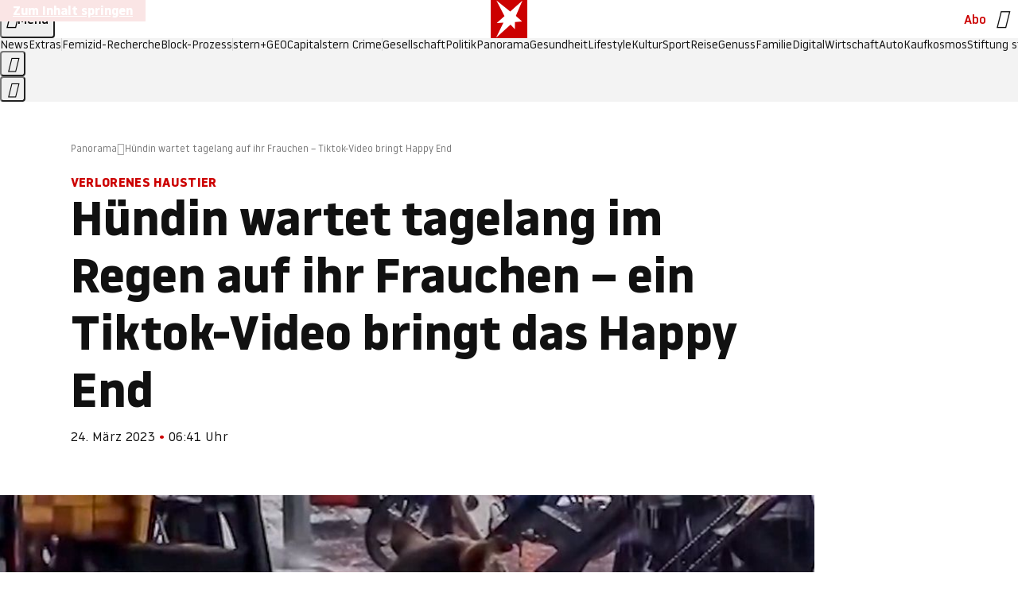

--- FILE ---
content_type: text/html
request_url: https://www.stern.de/panorama/huendin-wartet-tagelang-auf-ihr-frauchen---tiktok-video-bringt-happy-end-33305820.html
body_size: 21759
content:

<!DOCTYPE html>
<html lang="de">
<head>
  <meta charset="utf-8">
  <meta name="viewport" content="width=device-width, initial-scale=1.0">
  <title>Hündin wartet tagelang auf ihr Frauchen – Tiktok-Video bringt Happy End | STERN.de</title>
  <link rel="preload" as="font" href="https://www.stern.de/public/SternVariable-4OGB3BYX.woff2" type="font/woff2" crossorigin>
  <link rel="preload" as="font" href="https://www.stern.de/public/iconfont-SJOKB4AD.woff2" type="font/woff2" crossorigin>
  <link rel="icon" type="image/x-icon" href="https://www.stern.de/public/favicon-FMX3RXE2.ico">
  <link rel="icon" type="image/svg+xml" href="https://www.stern.de/public/favicon-U7MYFH7J.svg">
  <link rel="manifest" href="https://www.stern.de/public/manifest-O2IH675K.json">
  <style>@font-face{font-display:swap;font-family:stern-variable;font-stretch:80% 100%;font-style:normal;font-weight:300 800;src:url("/public/SternVariable-4OGB3BYX.woff2") format("woff2")}@font-face{font-display:swap;font-family:stern-variable;font-stretch:80% 100%;font-style:italic;font-weight:300 800;src:url("/public/SternItalicVariable-TZUDG6NG.woff2") format("woff2")}@font-face{font-display:block;font-family:iconfont;font-style:normal;font-weight:400;src:url("/public/iconfont-SJOKB4AD.woff2") format("woff2")}
/*# sourceMappingURL=/public/inline-2XSVX47Y.css.map */
</style>
  <link rel="stylesheet" href="https://www.stern.de/public/main-D2OXEMKB.css">


  
  <!-- crop mark head section -->
  <link rel="canonical" href="https://www.stern.de/panorama/huendin-wartet-tagelang-auf-ihr-frauchen---tiktok-video-bringt-happy-end-33305820.html">

  <meta name="application-name" content="stern.de">
<meta name="msapplication-TileColor" content="#cc0000">
<meta name="google-site-verification" content="pFJqqrGcqK_OZVs5M-gv8QlNSHl179HlLXATzrPrMcU">
<meta name="google-site-verification" content="MHlhpAUy-2_lW67H5knj8VG2ksH0Eyp7AcGdlmF2c8I">
<meta property="fb:app_id" content="163201030393605">
<meta property="article:publisher" content="https://www.facebook.com/stern">
<meta property="article:author" content="https://www.facebook.com/stern">
<meta name="twitter:site" content="@sternde">
<meta name="twitter:card" content="summary_large_image">
<meta name="pocket-site-verification" content="fea745512e5f649bc4d4d8f72c635c">
<link rel="alternate" type="application/rss+xml" href="https://www.stern.de/feed/standard/panorama/" title="stern.de RSS Feed - Panorama">
<meta name="robots" content="noarchive, max-snippet:-1, max-image-preview:large, max-video-preview:-1">


  <meta name="description" content="Malaysia: Dieses bewegende Video einer Hündin, die im Regen wartet verbreitet sich auf TikTok – das verlorene Tier wird schmerzlich vermisst. Das Social-Media-Video führt zu einem Happy End.">

  <meta name="date" content="2023-03-24T06:41:00+01:00">

  <meta name="last-modified" content="2025-02-20T20:34:01+01:00">

<meta name="theme-color" content="#1f1f1f" media="(prefers-color-scheme: dark)">
<meta name="buildDate" content="2026-01-19T09:04:48+00:00">
<meta property="og:site_name" content="stern.de">
<meta property="og:locale" content="de_DE">

  <meta property="og:type" content="video">

  <meta property="og:image" content="https://image.stern.de/33305876/t/0e/v2/w1440/r1.7778/-/treuer-hund.jpg">

  <meta property="og:title" content="Hündin wartet tagelang im Regen auf ihr Frauchen – ein Tiktok-Video bringt das Happy End">

  <meta property="og:description" content="Malaysia: Dieses bewegende Video einer Hündin, die im Regen wartet verbreitet sich auf TikTok – das verlorene Tier wird schmerzlich vermisst. Das Social-Media-Video führt zu einem Happy End.">

<meta property="article:opinion" content="false">

  <meta property="og:url" content="https://www.stern.de/panorama/huendin-wartet-tagelang-auf-ihr-frauchen---tiktok-video-bringt-happy-end-33305820.html">


    <meta property="article:tag" content="Hündin">
    <meta property="article:tag" content="Regen">
    <meta property="article:tag" content="Malaysia">
    <meta property="article:tag" content="Tiktok">
    <meta property="article:tag" content="Frauchen">
    <meta property="article:tag" content="Vierbeiner">


  <meta name="ob_headline" content="Hündin wartet tagelang im Regen auf ihr Frauchen – ein Tiktok-Video bringt das Happy End">
  <meta name="ob_kicker" content="Verlorenes Haustier">
  <meta name="ob_image" content="https://image.stern.de/33305876/t/0e/v2/w1440/r1.7778/-/treuer-hund.jpg">


<meta name="apple-itunes-app" content="app-id=376155932, app-argument=https://www.stern.de/panorama/huendin-wartet-tagelang-auf-ihr-frauchen---tiktok-video-bringt-happy-end-33305820.html">

</head>
<body>
<ws-drawer class="ws-drawer" position="left" id="page-menu" header-shadow="true">
  <ws-menu>
    <nav slot="menu" class="menu">
      <ul class="menu__list u-blanklist">

            <li class="menu__item">
              <a class="menu__link menu__link--stern-plus typo-interactive-primary-base-strong" href="https://www.stern.de/plus/" data-gtm-navi-burger-plus>
                
                <i class="icon-stern-plus" data-gtm-navi-burger-plus aria-hidden="true"></i>
                <span data-gtm-navi-burger-plus>Entdecken Sie <i>stern</i>+</span>
                <i class="icon-chevron-right" data-gtm-navi-burger-plus aria-hidden="true"></i>
              </a>
            </li>

            <li class="menu__item"><ul class="menu__partner-group u-blanklist">
    <li class="menu__partner-group-item">
      <a class="menu__partner-group-link" data-gtm-navi-burger-partner href="https://www.stern.de/geo/" style="--background-color: #6CC24A">
<span class="brand-identifier brand-identifier--geo-white menu__partner-group-icon" data-gtm-navi-burger-partner>
  <span class="u-visually-hidden">GEO</span>
</span>

      </a>
    </li>
    <li class="menu__partner-group-item">
      <a class="menu__partner-group-link" data-gtm-navi-burger-partner href="https://www.stern.de/capital/" style="--background-color: #424B5A">
<span class="brand-identifier brand-identifier--capital-white menu__partner-group-icon" data-gtm-navi-burger-partner>
  <span class="u-visually-hidden">Capital</span>
</span>

      </a>
    </li>
    <li class="menu__partner-group-item">
      <a class="menu__partner-group-link" data-gtm-navi-burger-partner href="https://www.stern.de/panorama/verbrechen/stern-crime/" style="--background-color: #000000">
<span class="brand-identifier brand-identifier--str-crime-white menu__partner-group-icon" data-gtm-navi-burger-partner>
  <span class="u-visually-hidden">Crime</span>
</span>

      </a>
    </li>
</ul>

            </li>

            
            <li class="menu__item">
              
                

                    <span class="menu__headline typo-eyebrow-base">Medien</span>
                <ul class="menu__list u-blanklist">
                    
  <li class="menu__item menu__item--categories">


            <a class="menu__link typo-interactive-primary-base" data-gtm-navi-burger-category href="https://www.stern.de/podcasts/">
          <i
            data-gtm-navi-burger-category
          class="menu__link-icon icon-audio" aria-hidden="true"></i>
          Audio
      </a>

    
  </li>

                    
  <li class="menu__item menu__item--categories">


            <a class="menu__link typo-interactive-primary-base" data-gtm-navi-burger-category href="https://www.stern.de/video/">
          <i
            data-gtm-navi-burger-category
          class="menu__link-icon icon-video" aria-hidden="true"></i>
          Video
      </a>

    
  </li>

                </ul>
            </li>

            
            <li class="menu__item">
              
                

                    <span class="menu__headline typo-eyebrow-base">RESSORTS</span>
                <ul class="menu__list u-blanklist">
                    
  <li class="menu__item">


            <a class="menu__link typo-interactive-primary-base" data-gtm-navi-burger-category href="https://www.stern.de/gesellschaft/">
          Gesellschaft
      </a>

    
      <button type="button" class="menu__button" aria-haspopup="true" aria-expanded="false">
        <span class="u-visually-hidden">Aufklappen</span>
      </button>
      <ul class="menu__list menu__list--indented u-blanklist">

            <li class="menu__item menu__item--categories">


                <a class="menu__link typo-interactive-secondary-base" href="https://www.stern.de/gesellschaft/klima-nachhaltigkeit/" data-gtm-navi-burger-category-sub>Klima &amp; Nachhaltigkeit</a>

              
            </li>

            <li class="menu__item menu__item--categories">


                <a class="menu__link typo-interactive-secondary-base" href="https://www.stern.de/gesellschaft/faktenchecks/" data-gtm-navi-burger-category-sub>Alle stern-Faktenchecks im Überblick</a>

              
            </li>

            <li class="menu__item menu__item--categories">


                <a class="menu__link typo-interactive-secondary-base" href="https://www.stern.de/gesellschaft/regional/" data-gtm-navi-burger-category-sub>Regionales</a>

              
            </li>

            <li class="menu__item menu__item--categories">


                <a class="menu__link typo-interactive-secondary-base" href="https://www.stern.de/gesellschaft/archiv/" data-gtm-navi-burger-category-sub>Archiv</a>

              
            </li>
      </ul>
  </li>

                    
  <li class="menu__item">


            <a class="menu__link typo-interactive-primary-base" data-gtm-navi-burger-category href="https://www.stern.de/politik/">
          Politik
      </a>

    
      <button type="button" class="menu__button" aria-haspopup="true" aria-expanded="false">
        <span class="u-visually-hidden">Aufklappen</span>
      </button>
      <ul class="menu__list menu__list--indented u-blanklist">

            <li class="menu__item menu__item--categories">


                <a class="menu__link typo-interactive-secondary-base" href="https://www.stern.de/politik/deutschland/" data-gtm-navi-burger-category-sub>Deutschland</a>

              
            </li>

            <li class="menu__item">


                <a class="menu__link typo-interactive-secondary-base" href="https://www.stern.de/politik/ausland/" data-gtm-navi-burger-category-sub>Ausland</a>

              
                <button type="button" class="menu__button" aria-haspopup="true" aria-expanded="false">
                  <span class="u-visually-hidden">Aufklappen</span>
                </button>
                <ul class="menu__list menu__list--indented u-blanklist">

                      <li class="menu__item menu__item--categories">


                        
                          <a class="menu__link typo-interactive-secondary-base" href="https://www.stern.de/politik/ausland/krieg-israel-hamas/" data-gtm-navi-burger-category-sub>Krieg in Nahost</a>
                      </li>

                      <li class="menu__item menu__item--categories">


                        
                          <a class="menu__link typo-interactive-secondary-base" href="https://www.stern.de/politik/ausland/us-wahl-2024/" data-gtm-navi-burger-category-sub>US-Wahl 2024: News und Infos zur Präsidentschaftswahl</a>
                      </li>
                </ul>
            </li>

            <li class="menu__item menu__item--categories">


                <a class="menu__link typo-interactive-secondary-base" href="https://www.stern.de/politik/archiv/" data-gtm-navi-burger-category-sub>Archiv</a>

              
            </li>
      </ul>
  </li>

                    
  <li class="menu__item">


            <a class="menu__link typo-interactive-primary-base" data-gtm-navi-burger-category href="https://www.stern.de/panorama/">
          Panorama
      </a>

    
      <button type="button" class="menu__button" aria-haspopup="true" aria-expanded="false">
        <span class="u-visually-hidden">Aufklappen</span>
      </button>
      <ul class="menu__list menu__list--indented u-blanklist">

            <li class="menu__item menu__item--categories">


                <a class="menu__link typo-interactive-secondary-base" href="https://www.stern.de/panorama/weltgeschehen/" data-gtm-navi-burger-category-sub>Weltgeschehen</a>

              
            </li>

            <li class="menu__item menu__item--categories">


                <a class="menu__link typo-interactive-secondary-base" href="https://www.stern.de/panorama/verbrechen/" data-gtm-navi-burger-category-sub>Verbrechen</a>

              
            </li>

            <li class="menu__item menu__item--categories">


                <a class="menu__link typo-interactive-secondary-base" href="https://www.stern.de/panorama/verbrechen/stern-crime/" data-gtm-navi-burger-category-sub>stern Crime</a>

              
            </li>

            <li class="menu__item menu__item--categories">


                <a class="menu__link typo-interactive-secondary-base" href="https://www.stern.de/panorama/wetter/" data-gtm-navi-burger-category-sub>Wetter</a>

              
            </li>

            <li class="menu__item menu__item--categories">


                <a class="menu__link typo-interactive-secondary-base" href="https://www.stern.de/panorama/archiv/" data-gtm-navi-burger-category-sub>Archiv</a>

              
            </li>

            <li class="menu__item menu__item--categories">


                <a class="menu__link typo-interactive-secondary-base" href="https://www.stern.de/noch-fragen/" data-gtm-navi-burger-category-sub>Noch Fragen: Die Wissenscommunity vom stern</a>

              
            </li>
      </ul>
  </li>

                    
  <li class="menu__item">


            <a class="menu__link typo-interactive-primary-base" data-gtm-navi-burger-category href="https://www.stern.de/gesundheit/">
          Gesundheit
      </a>

    
      <button type="button" class="menu__button" aria-haspopup="true" aria-expanded="false">
        <span class="u-visually-hidden">Aufklappen</span>
      </button>
      <ul class="menu__list menu__list--indented u-blanklist">

            <li class="menu__item menu__item--categories">


                <a class="menu__link typo-interactive-secondary-base" href="https://www.stern.de/gesundheit/allergie/" data-gtm-navi-burger-category-sub>Allergie</a>

              
            </li>

            <li class="menu__item menu__item--categories">


                <a class="menu__link typo-interactive-secondary-base" href="https://www.stern.de/gesundheit/diabetes/" data-gtm-navi-burger-category-sub>Diabetes</a>

              
            </li>

            <li class="menu__item menu__item--categories">


                <a class="menu__link typo-interactive-secondary-base" href="https://www.stern.de/gesundheit/grippe/" data-gtm-navi-burger-category-sub>Erkältung</a>

              
            </li>

            <li class="menu__item menu__item--categories">


                <a class="menu__link typo-interactive-secondary-base" href="https://www.stern.de/gesundheit/ernaehrung/" data-gtm-navi-burger-category-sub>Ernährung</a>

              
            </li>

            <li class="menu__item menu__item--categories">


                <a class="menu__link typo-interactive-secondary-base" href="https://www.stern.de/gesundheit/fitness/" data-gtm-navi-burger-category-sub>Fitness</a>

              
            </li>

            <li class="menu__item menu__item--categories">


                <a class="menu__link typo-interactive-secondary-base" href="https://www.stern.de/gesundheit/haut/" data-gtm-navi-burger-category-sub>Haut</a>

              
            </li>

            <li class="menu__item menu__item--categories">


                <a class="menu__link typo-interactive-secondary-base" href="https://www.stern.de/gesundheit/kinderkrankheiten/" data-gtm-navi-burger-category-sub>Kinderkrankheiten</a>

              
            </li>

            <li class="menu__item menu__item--categories">


                <a class="menu__link typo-interactive-secondary-base" href="https://www.stern.de/gesundheit/kopfschmerz/" data-gtm-navi-burger-category-sub>Kopfschmerz</a>

              
            </li>

            <li class="menu__item menu__item--categories">


                <a class="menu__link typo-interactive-secondary-base" href="https://www.stern.de/gesundheit/psychologie/" data-gtm-navi-burger-category-sub>Psychologie</a>

              
            </li>

            <li class="menu__item menu__item--categories">


                <a class="menu__link typo-interactive-secondary-base" href="https://www.stern.de/gesundheit/ruecken/" data-gtm-navi-burger-category-sub>Rücken</a>

              
            </li>

            <li class="menu__item menu__item--categories">


                <a class="menu__link typo-interactive-secondary-base" href="https://www.stern.de/gesundheit/schlaf/" data-gtm-navi-burger-category-sub>Schlaf</a>

              
            </li>

            <li class="menu__item menu__item--categories">


                <a class="menu__link typo-interactive-secondary-base" href="https://www.stern.de/gesundheit/sexualitaet/" data-gtm-navi-burger-category-sub>Sexualität</a>

              
            </li>

            <li class="menu__item menu__item--categories">


                <a class="menu__link typo-interactive-secondary-base" href="https://www.stern.de/gesundheit/zaehne/" data-gtm-navi-burger-category-sub>Zähne</a>

              
            </li>

            <li class="menu__item menu__item--categories">


                <a class="menu__link typo-interactive-secondary-base" href="https://www.stern.de/gesundheit/archiv/" data-gtm-navi-burger-category-sub>Archiv</a>

              
            </li>
      </ul>
  </li>

                    
  <li class="menu__item">


            <a class="menu__link typo-interactive-primary-base" data-gtm-navi-burger-category href="https://www.stern.de/kultur/">
          Kultur
      </a>

    
      <button type="button" class="menu__button" aria-haspopup="true" aria-expanded="false">
        <span class="u-visually-hidden">Aufklappen</span>
      </button>
      <ul class="menu__list menu__list--indented u-blanklist">

            <li class="menu__item menu__item--categories">


                <a class="menu__link typo-interactive-secondary-base" href="https://www.stern.de/kultur/hoerbuchtipps/" data-gtm-navi-burger-category-sub>Hörbuch-Tipps</a>

              
            </li>

            <li class="menu__item menu__item--categories">


                <a class="menu__link typo-interactive-secondary-base" href="https://www.stern.de/kultur/film/" data-gtm-navi-burger-category-sub>Film</a>

              
            </li>

            <li class="menu__item menu__item--categories">


                <a class="menu__link typo-interactive-secondary-base" href="https://www.stern.de/kultur/musik/" data-gtm-navi-burger-category-sub>Musik</a>

              
            </li>

            <li class="menu__item menu__item--categories">


                <a class="menu__link typo-interactive-secondary-base" href="https://www.stern.de/kultur/buecher/" data-gtm-navi-burger-category-sub>Bücher</a>

              
            </li>

            <li class="menu__item menu__item--categories">


                <a class="menu__link typo-interactive-secondary-base" href="https://www.stern.de/kultur/tv/" data-gtm-navi-burger-category-sub>TV</a>

              
            </li>

            <li class="menu__item menu__item--categories">


                <a class="menu__link typo-interactive-secondary-base" href="https://www.stern.de/kultur/kunst/" data-gtm-navi-burger-category-sub>Kunst</a>

              
            </li>

            <li class="menu__item menu__item--categories">


                <a class="menu__link typo-interactive-secondary-base" href="https://www.stern.de/kultur/archiv/" data-gtm-navi-burger-category-sub>Archiv</a>

              
            </li>
      </ul>
  </li>

                    
  <li class="menu__item">


            <a class="menu__link typo-interactive-primary-base" data-gtm-navi-burger-category href="https://www.stern.de/lifestyle/">
          Lifestyle
      </a>

    
      <button type="button" class="menu__button" aria-haspopup="true" aria-expanded="false">
        <span class="u-visually-hidden">Aufklappen</span>
      </button>
      <ul class="menu__list menu__list--indented u-blanklist">

            <li class="menu__item menu__item--categories">


                <a class="menu__link typo-interactive-secondary-base" href="https://www.stern.de/lifestyle/leute/" data-gtm-navi-burger-category-sub>Leute</a>

              
            </li>

            <li class="menu__item menu__item--categories">


                <a class="menu__link typo-interactive-secondary-base" href="https://www.stern.de/lifestyle/mode/" data-gtm-navi-burger-category-sub>Mode</a>

              
            </li>

            <li class="menu__item menu__item--categories">


                <a class="menu__link typo-interactive-secondary-base" href="https://www.stern.de/lifestyle/liebe-sex/" data-gtm-navi-burger-category-sub>Liebe und Sex</a>

              
            </li>

            <li class="menu__item menu__item--categories">


                <a class="menu__link typo-interactive-secondary-base" href="https://www.stern.de/lifestyle/leben/" data-gtm-navi-burger-category-sub>Leben</a>

              
            </li>

            <li class="menu__item menu__item--categories">


                <a class="menu__link typo-interactive-secondary-base" href="https://www.stern.de/neon/" data-gtm-navi-burger-category-sub>Neon</a>

              
            </li>

            <li class="menu__item menu__item--categories">


                <a class="menu__link typo-interactive-secondary-base" href="https://www.stern.de/lifestyle/gewinnspiele/" data-gtm-navi-burger-category-sub>Gewinnspiele</a>

              
            </li>

            <li class="menu__item menu__item--categories">


                <a class="menu__link typo-interactive-secondary-base" href="https://www.stern.de/lifestyle/archiv/" data-gtm-navi-burger-category-sub>Archiv</a>

              
            </li>
      </ul>
  </li>

                    
  <li class="menu__item">


            <a class="menu__link typo-interactive-primary-base" data-gtm-navi-burger-category href="https://www.stern.de/digital/">
          Digital
      </a>

    
      <button type="button" class="menu__button" aria-haspopup="true" aria-expanded="false">
        <span class="u-visually-hidden">Aufklappen</span>
      </button>
      <ul class="menu__list menu__list--indented u-blanklist">

            <li class="menu__item menu__item--categories">


                <a class="menu__link typo-interactive-secondary-base" href="https://www.stern.de/digital/computer/" data-gtm-navi-burger-category-sub>Computer</a>

              
            </li>

            <li class="menu__item menu__item--categories">


                <a class="menu__link typo-interactive-secondary-base" href="https://www.stern.de/digital/online/" data-gtm-navi-burger-category-sub>Online</a>

              
            </li>

            <li class="menu__item menu__item--categories">


                <a class="menu__link typo-interactive-secondary-base" href="https://www.stern.de/digital/smartphones/" data-gtm-navi-burger-category-sub>Smartphones</a>

              
            </li>

            <li class="menu__item menu__item--categories">


                <a class="menu__link typo-interactive-secondary-base" href="https://www.stern.de/digital/games/" data-gtm-navi-burger-category-sub>Games</a>

              
            </li>

            <li class="menu__item menu__item--categories">


                <a class="menu__link typo-interactive-secondary-base" href="https://www.stern.de/digital/technik/" data-gtm-navi-burger-category-sub>Technik</a>

              
            </li>

            <li class="menu__item menu__item--categories">


                <a class="menu__link typo-interactive-secondary-base" href="https://www.stern.de/digital/tests/" data-gtm-navi-burger-category-sub>Tests</a>

              
            </li>

            <li class="menu__item menu__item--categories">


                <a class="menu__link typo-interactive-secondary-base" href="https://www.stern.de/digital/homeentertainment/" data-gtm-navi-burger-category-sub>Home Entertainment</a>

              
            </li>

            <li class="menu__item menu__item--categories">


                <a class="menu__link typo-interactive-secondary-base" href="https://www.stern.de/digital/archiv/" data-gtm-navi-burger-category-sub>Archiv</a>

              
            </li>
      </ul>
  </li>

                    
  <li class="menu__item">


            <a class="menu__link typo-interactive-primary-base" data-gtm-navi-burger-category href="https://www.stern.de/wirtschaft/">
          Wirtschaft
      </a>

    
      <button type="button" class="menu__button" aria-haspopup="true" aria-expanded="false">
        <span class="u-visually-hidden">Aufklappen</span>
      </button>
      <ul class="menu__list menu__list--indented u-blanklist">

            <li class="menu__item menu__item--categories">


                <a class="menu__link typo-interactive-secondary-base" href="https://www.stern.de/wirtschaft/news/" data-gtm-navi-burger-category-sub>News</a>

              
            </li>

            <li class="menu__item menu__item--categories">


                <a class="menu__link typo-interactive-secondary-base" href="https://www.stern.de/wirtschaft/geld/" data-gtm-navi-burger-category-sub>Geld</a>

              
            </li>

            <li class="menu__item menu__item--categories">


                <a class="menu__link typo-interactive-secondary-base" href="https://www.stern.de/wirtschaft/versicherung/" data-gtm-navi-burger-category-sub>Versicherung</a>

              
            </li>

            <li class="menu__item menu__item--categories">


                <a class="menu__link typo-interactive-secondary-base" href="https://www.stern.de/wirtschaft/immobilien/" data-gtm-navi-burger-category-sub>Immobilien</a>

              
            </li>

            <li class="menu__item menu__item--categories">


                <a class="menu__link typo-interactive-secondary-base" href="https://www.stern.de/wirtschaft/job/" data-gtm-navi-burger-category-sub>Job</a>

              
            </li>

            <li class="menu__item menu__item--categories">


                <a class="menu__link typo-interactive-secondary-base" href="https://www.stern.de/produkte-und-tipps/" data-gtm-navi-burger-category-sub>Produkte &amp; Tipps</a>

              
            </li>

            <li class="menu__item menu__item--categories">


                <a class="menu__link typo-interactive-secondary-base" href="https://www.stern.de/wirtschaft/archiv/" data-gtm-navi-burger-category-sub>Archiv</a>

              
            </li>

            <li class="menu__item menu__item--categories">

                <div class="menu__marketing">

<div class="ad-sponsors ">

      <span class="ad-sponsors__prefix">präsentiert von:</span>

        <span class="ad-sponsors__name">Homeday</span>

</div>


                </div>

                <a class="menu__link typo-interactive-secondary-base" href="https://www.stern.de/wirtschaft/immobilien/immobilienbewertung-kostenlos--hier-erfahren-sie--was-ihr-haus-wert-ist-8131592.html" data-gtm-navi-burger-category-sub>Immobilienbewertung kostenlos</a>

              
            </li>
      </ul>
  </li>

                    
  <li class="menu__item">


            <a class="menu__link typo-interactive-primary-base" data-gtm-navi-burger-category href="https://www.stern.de/sport/">
          Sport
      </a>

    
      <button type="button" class="menu__button" aria-haspopup="true" aria-expanded="false">
        <span class="u-visually-hidden">Aufklappen</span>
      </button>
      <ul class="menu__list menu__list--indented u-blanklist">

            <li class="menu__item menu__item--categories">


                <a class="menu__link typo-interactive-secondary-base" href="https://www.stern.de/sport/fussball/" data-gtm-navi-burger-category-sub>Fußball</a>

              
            </li>

            <li class="menu__item menu__item--categories">


                <a class="menu__link typo-interactive-secondary-base" href="https://www.stern.de/sport/formel1/" data-gtm-navi-burger-category-sub>Formel 1</a>

              
            </li>

            <li class="menu__item menu__item--categories">


                <a class="menu__link typo-interactive-secondary-base" href="https://www.stern.de/sport/sportwelt/" data-gtm-navi-burger-category-sub>Sportwelt</a>

              
            </li>

            <li class="menu__item menu__item--categories">


                <a class="menu__link typo-interactive-secondary-base" href="https://www.stern.de/sport/archiv/" data-gtm-navi-burger-category-sub>Archiv</a>

              
            </li>
      </ul>
  </li>

                    
  <li class="menu__item">


            <a class="menu__link typo-interactive-primary-base" data-gtm-navi-burger-category href="https://www.stern.de/genuss/">
          Genuss
      </a>

    
      <button type="button" class="menu__button" aria-haspopup="true" aria-expanded="false">
        <span class="u-visually-hidden">Aufklappen</span>
      </button>
      <ul class="menu__list menu__list--indented u-blanklist">

            <li class="menu__item">


                <a class="menu__link typo-interactive-secondary-base" href="https://www.stern.de/genuss/rezepte/" data-gtm-navi-burger-category-sub>Rezepte</a>

              
                <button type="button" class="menu__button" aria-haspopup="true" aria-expanded="false">
                  <span class="u-visually-hidden">Aufklappen</span>
                </button>
                <ul class="menu__list menu__list--indented u-blanklist">

                      <li class="menu__item menu__item--categories">


                        
                          <a class="menu__link typo-interactive-secondary-base" href="https://www.stern.de/genuss/rezepte/sternrezepte/" data-gtm-navi-burger-category-sub>Rezepte aus dem stern</a>
                      </li>
                </ul>
            </li>

            <li class="menu__item menu__item--categories">


                <a class="menu__link typo-interactive-secondary-base" href="https://www.stern.de/genuss/essen/" data-gtm-navi-burger-category-sub>Essen</a>

              
            </li>

            <li class="menu__item menu__item--categories">


                <a class="menu__link typo-interactive-secondary-base" href="https://www.stern.de/genuss/trinken/" data-gtm-navi-burger-category-sub>Trinken</a>

              
            </li>

            <li class="menu__item menu__item--categories">


                <a class="menu__link typo-interactive-secondary-base" href="https://www.stern.de/genuss/trends/" data-gtm-navi-burger-category-sub>Trends</a>

              
            </li>

            <li class="menu__item menu__item--categories">

                <div class="menu__marketing">
<div class="ad-labels ">
    <span class="ad-labels__item">Anzeige</span>
</div>


<div class="ad-sponsors ">

</div>


                </div>

                <a class="menu__link typo-interactive-secondary-base" href="https://reisewelten.stern.de/genuss-reisen" data-gtm-navi-burger-category-sub>Genussreisen</a>

              
            </li>

            <li class="menu__item menu__item--categories">


                <a class="menu__link typo-interactive-secondary-base" href="https://www.stern.de/genuss/archiv/" data-gtm-navi-burger-category-sub>Archiv</a>

              
            </li>
      </ul>
  </li>

                    
  <li class="menu__item">


            <a class="menu__link typo-interactive-primary-base" data-gtm-navi-burger-category href="https://www.stern.de/reise/">
          Reise
      </a>

    
      <button type="button" class="menu__button" aria-haspopup="true" aria-expanded="false">
        <span class="u-visually-hidden">Aufklappen</span>
      </button>
      <ul class="menu__list menu__list--indented u-blanklist">

            <li class="menu__item menu__item--categories">


                <a class="menu__link typo-interactive-secondary-base" href="https://www.stern.de/reise/deutschland/" data-gtm-navi-burger-category-sub>Deutschland</a>

              
            </li>

            <li class="menu__item menu__item--categories">


                <a class="menu__link typo-interactive-secondary-base" href="https://www.stern.de/reise/europa/" data-gtm-navi-burger-category-sub>Europa</a>

              
            </li>

            <li class="menu__item menu__item--categories">


                <a class="menu__link typo-interactive-secondary-base" href="https://www.stern.de/reise/fernreisen/" data-gtm-navi-burger-category-sub>Fernreisen</a>

              
            </li>

            <li class="menu__item menu__item--categories">


                <a class="menu__link typo-interactive-secondary-base" href="https://www.stern.de/reise/service/" data-gtm-navi-burger-category-sub>Service</a>

              
            </li>

            <li class="menu__item menu__item--categories">


                <a class="menu__link typo-interactive-secondary-base" href="https://www.stern.de/reise/archiv/" data-gtm-navi-burger-category-sub>Archiv</a>

              
            </li>
      </ul>
  </li>

                    
  <li class="menu__item">


            <a class="menu__link typo-interactive-primary-base" data-gtm-navi-burger-category href="https://www.stern.de/familie/">
          Familie
      </a>

    
      <button type="button" class="menu__button" aria-haspopup="true" aria-expanded="false">
        <span class="u-visually-hidden">Aufklappen</span>
      </button>
      <ul class="menu__list menu__list--indented u-blanklist">

            <li class="menu__item menu__item--categories">

                <div class="menu__marketing">

<div class="ad-sponsors ">

      <span class="ad-sponsors__prefix">präsentiert von</span>

        <span class="ad-sponsors__name">Procter &amp; Gamble</span>

</div>


                </div>

                <a class="menu__link typo-interactive-secondary-base" href="https://www.stern.de/familie/wo-qualitaet-zu-hause-ist/" data-gtm-navi-burger-category-sub>Weil Qualität den Unterschied macht</a>

              
            </li>

            <li class="menu__item">


                <a class="menu__link typo-interactive-secondary-base" href="https://www.stern.de/familie/kinder/" data-gtm-navi-burger-category-sub>Kinder</a>

              
                <button type="button" class="menu__button" aria-haspopup="true" aria-expanded="false">
                  <span class="u-visually-hidden">Aufklappen</span>
                </button>
                <ul class="menu__list menu__list--indented u-blanklist">

                      <li class="menu__item menu__item--categories">


                        
                          <a class="menu__link typo-interactive-secondary-base" href="https://www.stern.de/familie/kinder/lerntipps/" data-gtm-navi-burger-category-sub>Vom Kita- bis zum Schulalter: Diese Ideen helfen Kindern beim Lernen und Großwerden</a>
                      </li>
                </ul>
            </li>

            <li class="menu__item menu__item--categories">


                <a class="menu__link typo-interactive-secondary-base" href="https://www.stern.de/familie/beziehung/" data-gtm-navi-burger-category-sub>Beziehung</a>

              
            </li>

            <li class="menu__item menu__item--categories">


                <a class="menu__link typo-interactive-secondary-base" href="https://www.stern.de/familie/tiere/" data-gtm-navi-burger-category-sub>Tiere</a>

              
            </li>

            <li class="menu__item menu__item--categories">

                <div class="menu__marketing">
<div class="ad-labels ">
    <span class="ad-labels__item">Anzeige</span>
</div>


<div class="ad-sponsors ">

</div>


                </div>

                <a class="menu__link typo-interactive-secondary-base" href="https://reisewelten.stern.de/?utm_source=STERN_Navigation_Familie&amp;utm_campaign=stern_reisewelten_general&amp;utm_medium=textlink" data-gtm-navi-burger-category-sub>Familienreisen</a>

              
            </li>

            <li class="menu__item menu__item--categories">


                <a class="menu__link typo-interactive-secondary-base" href="https://www.stern.de/familie/archiv/" data-gtm-navi-burger-category-sub>Archiv</a>

              
            </li>

            <li class="menu__item menu__item--categories">


                <a class="menu__link typo-interactive-secondary-base" href="https://www.stern.de/familie/gartentipps/" data-gtm-navi-burger-category-sub>Schädlinge, Unkraut, Gemüseernte &amp; Co.: Alles, was Sie bei der Gartenpflege beachten sollten</a>

              
            </li>
      </ul>
  </li>

                    
  <li class="menu__item">


            <a class="menu__link typo-interactive-primary-base" data-gtm-navi-burger-category href="https://www.stern.de/auto/">
          Auto
      </a>

    
      <button type="button" class="menu__button" aria-haspopup="true" aria-expanded="false">
        <span class="u-visually-hidden">Aufklappen</span>
      </button>
      <ul class="menu__list menu__list--indented u-blanklist">

            <li class="menu__item menu__item--categories">


                <a class="menu__link typo-interactive-secondary-base" href="https://www.stern.de/auto/news/" data-gtm-navi-burger-category-sub>Autonews</a>

              
            </li>

            <li class="menu__item menu__item--categories">


                <a class="menu__link typo-interactive-secondary-base" href="https://www.stern.de/auto/fahrberichte/" data-gtm-navi-burger-category-sub>Fahrberichte</a>

              
            </li>

            <li class="menu__item">


                <a class="menu__link typo-interactive-secondary-base" href="https://www.stern.de/auto/service/" data-gtm-navi-burger-category-sub>Service</a>

              
                <button type="button" class="menu__button" aria-haspopup="true" aria-expanded="false">
                  <span class="u-visually-hidden">Aufklappen</span>
                </button>
                <ul class="menu__list menu__list--indented u-blanklist">

                      <li class="menu__item menu__item--categories">


                        
                          <a class="menu__link typo-interactive-secondary-base" href="https://www.stern.de/auto/service/sicherheit/" data-gtm-navi-burger-category-sub>Sicherheit</a>
                      </li>
                </ul>
            </li>

            <li class="menu__item menu__item--categories">


                <a class="menu__link typo-interactive-secondary-base" href="https://www.stern.de/auto/e-mobilitaet/" data-gtm-navi-burger-category-sub>E-Mobilität</a>

              
            </li>

            <li class="menu__item menu__item--categories">


                <a class="menu__link typo-interactive-secondary-base" href="https://www.stern.de/auto/archiv/" data-gtm-navi-burger-category-sub>Archiv</a>

              
            </li>
      </ul>
  </li>

                    
  <li class="menu__item">


            <a class="menu__link typo-interactive-primary-base" data-gtm-navi-burger-category href="https://www.stern.de/kaufkosmos/">
          Kaufkosmos
      </a>

    
      <button type="button" class="menu__button" aria-haspopup="true" aria-expanded="false">
        <span class="u-visually-hidden">Aufklappen</span>
      </button>
      <ul class="menu__list menu__list--indented u-blanklist">

            <li class="menu__item menu__item--categories">


                <a class="menu__link typo-interactive-secondary-base" href="https://www.stern.de/kaufkosmos/deals/" data-gtm-navi-burger-category-sub>Deals</a>

              
            </li>

            <li class="menu__item menu__item--categories">


                <a class="menu__link typo-interactive-secondary-base" href="https://www.stern.de/kaufkosmos/empfehlungen/" data-gtm-navi-burger-category-sub>Empfehlungen der Redaktion</a>

              
            </li>

            <li class="menu__item menu__item--categories">


                <a class="menu__link typo-interactive-secondary-base" href="https://www.stern.de/geschenkideen/" data-gtm-navi-burger-category-sub>Geschenkideen</a>

              
            </li>
      </ul>
  </li>

                </ul>
            </li>

            
            <li class="menu__item">
              
                

                    <span class="menu__headline typo-eyebrow-base">Formate</span>
                <ul class="menu__list u-blanklist">
                    
  <li class="menu__item menu__item--categories">


            <a class="menu__link typo-interactive-primary-base" data-gtm-navi-burger-category href="https://www.stern.de/stern-gespraeche/">
          stern-Gespräche
      </a>

    
  </li>

                    
  <li class="menu__item menu__item--categories">


            <a class="menu__link typo-interactive-primary-base" data-gtm-navi-burger-category href="https://www.stern.de/vor-ort/">
          Vor-Ort-Reportagen
      </a>

    
  </li>

                </ul>
            </li>

            
            <li class="menu__item">
              
                

                    <span class="menu__headline typo-eyebrow-base">Services</span>
                <ul class="menu__list u-blanklist">
                    
  <li class="menu__item menu__item--categories">


            <a class="menu__link typo-interactive-primary-base" data-gtm-navi-burger-service href="https://www.stern.de/service/newsletter/">
          <i
            data-gtm-navi-burger-service
          class="menu__link-icon icon-email" aria-hidden="true"></i>
          Newsletter
      </a>

    
  </li>

                    
  <li class="menu__item menu__item--categories">


            <a class="menu__link typo-interactive-primary-base" data-gtm-navi-burger-service href="https://www.stern.de/stern-studien/">
          <i
            data-gtm-navi-burger-service
          class="menu__link-icon icon-stern-studien" aria-hidden="true"></i>
          stern-Studien
      </a>

    
  </li>

                    
  <li class="menu__item menu__item--categories">


            <a class="menu__link typo-interactive-primary-base" data-gtm-navi-burger-service href="https://angebot.stern.de/">
          <i
            data-gtm-navi-burger-service
          class="menu__link-icon icon-cart" aria-hidden="true"></i>
          Aboshop
      </a>

    
  </li>

                    
  <li class="menu__item menu__item--categories">


            <a class="menu__link typo-interactive-primary-base" data-gtm-navi-burger-service href="https://www.stern.de/plus/tipps-fuer-die-nutzung-von-stern-plus-8975246.html">
          <i
            data-gtm-navi-burger-service
          class="menu__link-icon icon-email" aria-hidden="true"></i>
          Kundenservice &amp; FAQs
      </a>

    
  </li>

                    
  <li class="menu__item">


            <a class="menu__link typo-interactive-primary-base" data-gtm-navi-burger-service href="https://spiele.stern.de/">
          <i
            data-gtm-navi-burger-service
          class="menu__link-icon icon-games" aria-hidden="true"></i>
          Spiele
      </a>

    
      <button type="button" class="menu__button" aria-haspopup="true" aria-expanded="false">
        <span class="u-visually-hidden">Aufklappen</span>
      </button>
      <ul class="menu__list menu__list--indented u-blanklist">

            <li class="menu__item menu__item--categories">


                <a class="menu__link typo-interactive-secondary-base" href="https://spiele.stern.de/solitaer/" data-gtm-navi-burger-category-sub>Solitär</a>

              
            </li>

            <li class="menu__item menu__item--categories">


                <a class="menu__link typo-interactive-secondary-base" href="https://spiele.stern.de/sudoku/" data-gtm-navi-burger-category-sub>Sudoku</a>

              
            </li>

            <li class="menu__item menu__item--categories">


                <a class="menu__link typo-interactive-secondary-base" href="https://spiele.stern.de/exchange/" data-gtm-navi-burger-category-sub>Exchange</a>

              
            </li>

            <li class="menu__item menu__item--categories">


                <a class="menu__link typo-interactive-secondary-base" href="https://spiele.stern.de/bubble-shooter/" data-gtm-navi-burger-category-sub>Bubble Shooter</a>

              
            </li>

            <li class="menu__item menu__item--categories">


                <a class="menu__link typo-interactive-secondary-base" href="https://spiele.stern.de/mahjong/" data-gtm-navi-burger-category-sub>Mahjong</a>

              
            </li>

            <li class="menu__item menu__item--categories">


                <a class="menu__link typo-interactive-secondary-base" href="https://spiele.stern.de/snake/" data-gtm-navi-burger-category-sub>Snake</a>

              
            </li>
      </ul>
  </li>

                </ul>
            </li>

            <li class="menu__item"><span class="u-visually-hidden">Unsere sozialen Netzwerke</span>
<ul class="menu__social-group u-blanklist">

    <li>
      <a class="menu__social-group-link" href="https://www.facebook.com/stern" rel="noopener nofollow" target="_blank">
        <i class="menu__social-group-icon icon-facebook" aria-hidden="true"></i>
        <span class="u-visually-hidden">Facebook</span>
      </a>
    </li>

    <li>
      <a class="menu__social-group-link" href="https://www.instagram.com/stern/" rel="noopener nofollow" target="_blank">
        <i class="menu__social-group-icon icon-instagram" aria-hidden="true"></i>
        <span class="u-visually-hidden">Instagram</span>
      </a>
    </li>

    <li>
      <a class="menu__social-group-link" href="https://www.tiktok.com/@stern_de" rel="noopener nofollow" target="_blank">
        <i class="menu__social-group-icon icon-tiktok" aria-hidden="true"></i>
        <span class="u-visually-hidden">TikTok</span>
      </a>
    </li>

    <li>
      <a class="menu__social-group-link" href="https://twitter.com/sternde" rel="noopener nofollow" target="_blank">
        <i class="menu__social-group-icon icon-twitter" aria-hidden="true"></i>
        <span class="u-visually-hidden">X</span>
      </a>
    </li>

    <li>
      <a class="menu__social-group-link" href="https://whatsapp.com/channel/0029VaEEHb14o7qViPq8KF2R" rel="noopener nofollow" target="_blank">
        <i class="menu__social-group-icon icon-whatsapp" aria-hidden="true"></i>
        <span class="u-visually-hidden">Whatsapp</span>
      </a>
    </li>

    <li>
      <a class="menu__social-group-link" href="https://www.youtube.com/user/Stern" rel="noopener nofollow" target="_blank">
        <i class="menu__social-group-icon icon-youtube" aria-hidden="true"></i>
        <span class="u-visually-hidden">YouTube</span>
      </a>
    </li>
</ul>

            </li>
      </ul>
    </nav>
  </ws-menu>
</ws-drawer>



    
    <ws-adscript aria-hidden="true" content-type="video_art" hidden is-index-page="false" name="top" zone="panorama" live-url="/stern.de/MoltenBundle.top.js" preview-url="https://adctrl.emsmobile.de/molten/preview/stern/MoltenBundle.top.js" keywords="[&quot;stern&quot;,&quot;onecore&quot;,&quot;Hündin&quot;,&quot;Regen&quot;,&quot;Malaysia&quot;,&quot;Tiktok&quot;,&quot;Frauchen&quot;,&quot;Vierbeiner&quot;,&quot;Welt&quot;,&quot;ct_article&quot;,&quot;ct_video&quot;]"></ws-adscript>


    <ws-zephr envBaseUrl="https://www.stern.de" forwarderurl="https://web-log-forwarder.strplus.guj.digital/stern/zephr-load-error" loggedin="false" tenant="stern" vendorid="5f8580a91d467d132d0ac62d"></ws-zephr>
    
    <div data-zephr="stern-toaster"></div>

    <div class="page page--article"><ws-sticky-header class="ws-sticky-header">
          <div class="page__header"><header class="header" data-testid="header">

  <div class="header__navigation">
    <a class="skip-nav header__button typo-interactive-primary-base-strong header__interaction-element" href="#content-start">Zum Inhalt springen</a>
    <button type="button" class="header__button header__button--menu typo-interactive-primary-base header__interaction-element" data-gtm-navi-burger-open data-drawertarget="page-menu">
      <i class="icon-menu header__button-icon" data-gtm-navi-burger-open aria-hidden="true"></i> Menü
    </button>
    <a class="header__logo" href="https://www.stern.de/" data-gtm-navi-head-home title="Home" aria-label="stern.de"></a>
    <div class="header__user-area">
        <a href="https://angebot.stern.de/" class="header__button header__button--subscription typo-interactive-primary-base header__interaction-element" data-gtm-navi-head-abo>Abo<span class="d-none d-md-revert" data-gtm-navi-head-abo>&nbsp;testen</span></a>
        <ws-link class="header__button header__button--user header__interaction-element" data-gtm-navi-head-account data-testid="my-profile" href="https://www.stern.de/p-user/login?wdycf=%s">
          <i class="icon-profile header__button-icon" data-gtm-navi-head-account aria-hidden="true"></i>
          <span class="u-visually-hidden">Login</span>
        </ws-link>
    </div>
  </div>

  <div class="header__top-bar"><ws-scroller class="ws-scroller header__top-bar-inner">
        <ul class="ws-scroller__list header__top-list typo-interactive-secondary-sm u-blanklist">
          <li>
              <a href="https://www.stern.de/news/" data-gtm-navi-slider class="header__top-item header__interaction-element">
                News
              </a>
          </li>
          <li>
              <a href="https://www.stern.de/extra/" data-gtm-navi-slider class="header__top-item header__interaction-element">
                Extras
              </a>
          </li>
          <li>
              <span class="header__top-seperator"></span>
          </li>
          <li>
              <a href="https://www.stern.de/panorama/verbrechen/femizid-projekt/" data-gtm-navi-slider class="header__top-item header__interaction-element">
                Femizid-Recherche
              </a>
          </li>
          <li>
              <a href="https://www.stern.de/panorama/verbrechen/block/" data-gtm-navi-slider class="header__top-item header__interaction-element">
                Block-Prozess
              </a>
          </li>
          <li>
              <span class="header__top-seperator"></span>
          </li>
          <li>
              <a href="https://www.stern.de/plus/" data-gtm-navi-slider class="header__top-item header__interaction-element">
                stern+
              </a>
          </li>
          <li>
              <a href="https://www.stern.de/geo/" data-gtm-navi-slider class="header__top-item header__interaction-element">
                GEO
              </a>
          </li>
          <li>
              <a href="https://www.stern.de/capital/" data-gtm-navi-slider class="header__top-item header__interaction-element">
                Capital
              </a>
          </li>
          <li>
              <a href="https://www.stern.de/panorama/verbrechen/stern-crime/" data-gtm-navi-slider class="header__top-item header__interaction-element">
                stern Crime
              </a>
          </li>
          <li>
              <span class="header__top-seperator"></span>
          </li>
          <li>
              <a href="https://www.stern.de/gesellschaft/" data-gtm-navi-slider class="header__top-item header__interaction-element">
                Gesellschaft
              </a>
          </li>
          <li>
              <a href="https://www.stern.de/politik/" data-gtm-navi-slider class="header__top-item header__interaction-element">
                Politik
              </a>
          </li>
          <li>
              <a href="https://www.stern.de/panorama/" data-gtm-navi-slider class="header__top-item header__interaction-element">
                Panorama
              </a>
          </li>
          <li>
              <a href="https://www.stern.de/gesundheit/" data-gtm-navi-slider class="header__top-item header__interaction-element">
                Gesundheit
              </a>
          </li>
          <li>
              <a href="https://www.stern.de/lifestyle/" data-gtm-navi-slider class="header__top-item header__interaction-element">
                Lifestyle
              </a>
          </li>
          <li>
              <a href="https://www.stern.de/kultur/" data-gtm-navi-slider class="header__top-item header__interaction-element">
                Kultur
              </a>
          </li>
          <li>
              <a href="https://www.stern.de/sport/" data-gtm-navi-slider class="header__top-item header__interaction-element">
                Sport
              </a>
          </li>
          <li>
              <a href="https://www.stern.de/reise/" data-gtm-navi-slider class="header__top-item header__interaction-element">
                Reise
              </a>
          </li>
          <li>
              <a href="https://www.stern.de/genuss/" data-gtm-navi-slider class="header__top-item header__interaction-element">
                Genuss
              </a>
          </li>
          <li>
              <a href="https://www.stern.de/familie/" data-gtm-navi-slider class="header__top-item header__interaction-element">
                Familie
              </a>
          </li>
          <li>
              <a href="https://www.stern.de/digital/" data-gtm-navi-slider class="header__top-item header__interaction-element">
                Digital
              </a>
          </li>
          <li>
              <a href="https://www.stern.de/wirtschaft/" data-gtm-navi-slider class="header__top-item header__interaction-element">
                Wirtschaft
              </a>
          </li>
          <li>
              <a href="https://www.stern.de/auto/" data-gtm-navi-slider class="header__top-item header__interaction-element">
                Auto
              </a>
          </li>
          <li>
              <a href="https://www.stern.de/kaufkosmos/" data-gtm-navi-slider class="header__top-item header__interaction-element">
                Kaufkosmos
              </a>
          </li>
          <li>
              <a href="https://www.stern.de/stiftung/" data-gtm-navi-slider class="header__top-item header__interaction-element">
                Stiftung stern
              </a>
          </li>
      </ul>

  <button type="button" slot="previous" class="ws-scroller__button ws-scroller__button--previous" aria-label="Zurück">
    <i class="icon-caret-left" aria-hidden="true"></i>
  </button>

  <button type="button" slot="next" class="ws-scroller__button ws-scroller__button--next" aria-label="Weiter">
    <i class="icon-caret-right" aria-hidden="true"></i>
  </button>
</ws-scroller>

  </div>
</header>

        </div>
</ws-sticky-header>

      <div class="page__content">
        <div class="page__aside page__aside--left">
  <aside class="ad-container ad-container--aside ad-container--aside-left" isAside>
    
  <ws-adtag id="skyscraper_2" media="desktop,widescreen" reloading="manual" class="MoltenBundle ad-tag-container ad-tag-container--skyscraper-2">
  </ws-adtag>

  </aside>

        </div>
        <div class="page__content-inner">
  <section class="ad-container ad-container--section d-none d-md-revert ad-container--with-margin" style="min-height: 90px;">
    
  <ws-adtag id="superbanner_1" media="tablet,desktop,widescreen" reloading="manual" class="MoltenBundle ad-tag-container ad-tag-container--superbanner-1">
  </ws-adtag>


  <ws-adtag id="wallpaper_1" media="widescreen" reloading="manual" class="MoltenBundle ad-tag-container ad-tag-container--wallpaper-1">
  </ws-adtag>

  </section>

          <main class="page__main" id="content-start">
            <!-- Schnittmarke Anfang -->

<article class="article ">
  <div class="article__header">

  <ws-scroller class="breadcrumb">
    <ul class="breadcrumb__list u-blanklist">
        <li class="breadcrumb__item">
            <a class="breadcrumb__link" data-gtm-navi-breadcrumb href="https://www.stern.de/panorama/">Panorama</a>
        </li>
        <li class="breadcrumb__item">
            <h1 class="breadcrumb__headline">Hündin wartet tagelang auf ihr Frauchen – Tiktok-Video bringt Happy End</h1>
        </li>
    </ul>
  </ws-scroller>



  <div class="title">
    <h2 class="title__headline-wrapper">
        <span class="title__kicker typo-eyebrow-sm typo-eyebrow-base@md">Verlorenes Haustier</span>
      <span class="title__headline typo-headline-sc-2xl-alt">Hündin wartet tagelang im Regen auf ihr Frauchen – ein Tiktok-Video bringt das Happy End</span>
    </h2>
  </div>


  
  <div class="authors">


    <ul class="authors__meta-data u-blanklist">

          <li class="authors__meta-data-item">
            <time datetime="2023-03-24T06:41:00+01:00">
                24. März 2023
            </time>
          </li>
          <li class="authors__meta-data-item">
            <time datetime="2023-03-24T06:41:00+01:00">
                06:41 Uhr
            </time>
          </li>
    </ul>
  </div>

  </div>

    <div class="article__lead-content">


<div class="media media--video media--lead-content">
  <div class="media__player">
      <ws-media data-article-sub-type="video" data-disable-ads="undefined" data-environment="prod" data-headline="Hündin wartet tagelang im Regen auf ihr Frauchen – ein Tiktok-Video bringt das Happy End" data-id="6619cb471029983bc10e2022" data-is-lead-content data-ivw-topic="801Nachrichten" data-length="PT49S" data-mode="video" data-poster="https://image.stern.de/33305876/t/61/v2/w960/r1.7778/-/treuer-hund.jpg" data-renditions="{&quot;progressive&quot;:{&quot;url&quot;:&quot;https:\u002F\u002Fvodvmsusoaws-cf.rtl.de\u002Fproxy1111\u002Fvms\u002Fworld-6619cb471029983bc10e2022-654a07bdef399d6cbc4fdd05-vod-progressive--6a99b504.ism\u002F6619cb471029983bc10e2022.mp4&quot;,&quot;width&quot;:1920,&quot;height&quot;:1080},&quot;dash&quot;:{&quot;url&quot;:&quot;https:\u002F\u002Fvodvmsusoaws-cf.rtl.de\u002Fproxy1111\u002Fvms\u002Fworld-6619cb471029983bc10e2022-654a07bdef399d6cbc4fdd05-vod-dash--6a99b504.ism\u002Fvideo.mpd&quot;,&quot;width&quot;:1920,&quot;height&quot;:1080},&quot;hbbtv&quot;:{&quot;url&quot;:&quot;http:\u002F\u002Fvms-hbbtv-akamai.rtl.de\u002F6619cb471029983bc10e2022_MP4.HbbTV_1712966471.mp4&quot;,&quot;width&quot;:720,&quot;height&quot;:576},&quot;hls&quot;:{&quot;url&quot;:&quot;https:\u002F\u002Fvodvmsusoaws-cf.rtl.de\u002Fproxy1111\u002Fvms\u002Fworld-6619cb471029983bc10e2022-654a07bdef399d6cbc4fdd05-vod-hls--6a99b504.ism\u002Fvideo.m3u8&quot;,&quot;width&quot;:1920,&quot;height&quot;:1080}}" data-restricted="false" data-scope="stern" data-sub-type="vms" data-tracking="{&quot;staticTitle&quot;:&quot;33305820:Hündin wartet tagelang auf ihr Frauchen – Tiktok-Video bringt Happy End&quot;,&quot;firstPublicationDate&quot;:&quot;2023-03-24T06:41:48+01:00&quot;,&quot;lastPublicationDate&quot;:&quot;2025-02-20T20:34:01+01:00&quot;,&quot;hiddenSources&quot;:[[&quot;STERN&quot;,&quot;stern-online&quot;],[&quot;STERN&quot;,&quot;Videoquellen&quot;,&quot;RTL&quot;]],&quot;technicalTags&quot;:[&quot;weiteres&quot;]}" data-user-noad="false" data-user-plus="false" data-zone="panorama">
<figure class="image-element">
  

<img class="image-element__image image" fetchpriority="high" loading="eager" src="https://image.stern.de/33305876/t/61/v2/w960/r1.7778/-/treuer-hund.jpg" style="aspect-ratio: 1.7778; background-color: #170f1a;" alt="Treuer Vierbeiner: Hündin wartet tagelang im Regen auf ihr Frauchen – ein Zufall bringt das Happy End" title="Treuer Vierbeiner: Hündin wartet tagelang im Regen auf ihr Frauchen – ein Zufall bringt das Happy End">



    <figcaption class="image-element__caption">
      
        <div class="image-element__description u-richtext">Treuer Vierbeiner: Hündin wartet tagelang im Regen auf ihr Frauchen – ein Zufall bringt das Happy End</div>

    </figcaption>

</figure>

      </ws-media>
  </div>


      <div class="media__caption">
          <div class="media__description typo-body-compact-sm-medium u-richtext"><em><strong>Sehen Sie im Video: Hündin wartet tagelang im Regen auf ihr Frauchen – ein Zufall bringt das Happy End. </strong></em><a target="_blank" class="link--external" href="https://www.rtl.de/" rel="nofollow noopener">Videoquelle: rtl.de</a></div>
      </div>
</div>




    </div>

  <div class="article__body"><div class="feature-bar" data-testid="feature-bar">
  <div class="feature-bar__items">

    <div class="feature-bar__item">
      <ws-copylink data-gtm-event-linkcopy>
        <button class="feature-bar__button feature-bar__button--no-text" data-gtm-event-linkcopy type="button" title="Kopiere den aktuellen Link">
          <i class="icon-link" data-gtm-event-linkcopy aria-hidden="true"></i>
          <span class="u-visually-hidden">
            Kopiere den aktuellen Link
          </span>
        </button>
      </ws-copylink>
      <ws-paywallcontrol class="ws-paywallcontrol">
        <button class="feature-bar__button feature-bar__button--no-text ws-open-dialog" type="button">
          <i class="icon-bookmark" aria-hidden="true"></i>
          
          <span class="u-visually-hidden">Zur Merkliste hinzufügen</span>
        </button>
      </ws-paywallcontrol>
    </div>

  </div>


</div>



  <div class="intro u-richtext typo-body-sc-lg-medium">Malaysia: Dieses bewegende Video einer Hündin, die im Regen wartet verbreitet sich auf TikTok – das verlorene Tier wird schmerzlich vermisst. Das Social-Media-Video führt zu einem Happy End.</div>





  <div class="text-element u-richtext">
      
      <p class="typo-body-sc-md"><a class="link--external" href="https://www.rtl.de/" rel="nofollow noopener" target="_blank">Videoquelle: rtl.de</a></p>
  </div>








<ul class="tags u-blanklist">
    <li>
      <a
        href="https://www.stern.de/panorama/themen/huendin-4137300.html" class="tags__link"
      >
        Hündin

      </a>
    </li>
    <li>
      <a
        href="https://www.stern.de/panorama/wetter/themen/regen-6267952.html" class="tags__link"
      >
        Regen

      </a>
    </li>
    <li>
      <a
        href="https://www.stern.de/sport/formel1/themen/malaysia-4155514.html" class="tags__link"
      >
        Malaysia

      </a>
    </li>
    <li>
      <a
        href="https://www.stern.de/digital/online/themen/tiktok-9018602.html" class="tags__link"
      >
        Tiktok

      </a>
    </li>
    <li>
      <a
        href="https://www.stern.de/panorama/wissen/natur/themen/frauchen-6394872.html" class="tags__link"
      >
        Frauchen

      </a>
    </li>
    <li>
      <a
        href="https://www.stern.de/panorama/themen/vierbeiner-4136816.html" class="tags__link"
      >
        Vierbeiner

      </a>
    </li>
</ul>

  </div>
</article>
<div class="article__end">
  
  


  <ws-outbrain 
    adkeywords="[&quot;stern&quot;,&quot;onecore&quot;,&quot;Hündin&quot;,&quot;Regen&quot;,&quot;Malaysia&quot;,&quot;Tiktok&quot;,&quot;Frauchen&quot;,&quot;Vierbeiner&quot;,&quot;Welt&quot;,&quot;ct_article&quot;,&quot;ct_video&quot;]"
    type="article" subtype="video" url="https://www.stern.de/panorama/huendin-wartet-tagelang-auf-ihr-frauchen---tiktok-video-bringt-happy-end-33305820.html" class="ws-outbrain" vendorid="5e7ced57b8e05c485246ccde"
  ></ws-outbrain>


  


<div class="group-teaserblock group-teaserblock--standard-s" data-upscore-zone="subsection-teaser-1">


    <div class="group-teaserblock__items">


  <div class="widget-element"><div class="vergleichsinfo scroll">
   <style>
.vergleichsinfo {
    width: 100%;
    height: 300px;
min-width: 250px;
    overflow: hidden;
    position: relative;
}
.vergleichsinfo-ueberschrift {
    -webkit-font-smoothing: antialiased;
    -moz-osx-font-smoothing: grayscale;
    color: #c00;
    font-size: 13px;
    font-weight: 600;
font-stretch: 83%;
letter-spacing: 0.52px;
    line-height: 10px;
    margin: 0;
    margin-bottom: 20px;
    position: relative;
    text-transform: uppercase;
    text-decoration: none !important;
}
.vergleichsinfo.scroll:after {
    background-image: url([data-uri]);
    content: "";
    display: block;
    height: 13px;
    width: 13px;
    position: absolute;
    right: 0;
    top: 13px;
    z-index: 99999;
  background-repeat: no-repeat;
}
.vergleichsinfo.scroll:before {
    background-image: url([data-uri]);
    content: "";
    display: block;
    height: 13px;
    width: 13px;
    position: absolute;
    right: 0;
    bottom: 25px;
    z-index: 99999;
  background-repeat: no-repeat;
}
.vergleichsinfo-scroll {
    overflow-x: hidden;
    max-height: 233px;
    overflow-y: scroll;
    width: 340px;
    position: relative;
}
.vergleichsinfo-scroll li {
    width: 300px;
}
.vergleichsinfo-scroll::-webkit-scrollbar {
    width: 2px;
}
.vergleichsinfo-scroll::-webkit-scrollbar-thumb {
    background-color: red!important;
}
.vergleichsinfo-ueberschrift a:hover {
    color: #c00;
}
.vergleichsinfo ul {
    margin: 0;
    padding: 0;
    list-style: none;
    position: relative;
}
.vergleichsinfo ul li {
    background: white;
    border-bottom: 1px solid #DEDEDE;
    max-height: 42px;
    box-shadow: 0px 2px 10px -3px rgba(0, 0, 0, 0.2);
    margin-bottom: 3px;
}
.vergleichsinfo ul li:last-child {
    border-bottom: none;
}
.vergleichsinfo ul li a {
    cursor: pointer;
    width: 100%;
    z-index: 9999;
    position: relative;
    display: flex;
    justify-content: left;
    text-decoration: none;
    height: 42px;
}
.vergleichsinfo ul li a:hover {
    background: #c00;
    color: white;
}
.vergleichsinfo ul li a:hover .vergleichsinfo-titel{
    color: white;
}
.vergleichsinfo-logo {
    float: left;
    padding: 7px 10px;
}
.vergleichsinfo-logo img {
    box-shadow: 0px 2px 10px -3px rgba(0, 0, 0, 0.2);
    padding: 3px;
    width: 28px;
    height: 28px;
    background: white;
}
.vergleichsinfo-titel {
    max-width: 50%;
    line-height: 1;
    font-size: 13px;
    font-weight: 600;
font-stretch: 83%;
letter-spacing: 0.52px;
    color: #1f1d1d;
    display: flex;
    justify-content: center;
    flex-direction: column;
    height: 42px;
    -webkit-font-smoothing: antialiased;
-moz-osx-font-smoothing: grayscale;
    text-decoration: ;
    text-decoration: ;
}
.vergleichsinfo-footer .left {
    float: left;
    margin:0;
}
.vergleichsinfo-footer .right {
    float: right;
     margin:0;
}
.vergleichsinfo-footer {
    font-size: 13px;
    font-weight: 600;
font-stretch: 83%;
letter-spacing: 0.52px;
    margin: 13px 5px 0 0;
}
.vergleichsinfo-footer a:hover {
    color:#c00;
}
.vergleichsinfo ul li a:after {
content: '';
background: url([data-uri]) no-repeat center right;
    background-size: 6px;
height: 100%;
    width: 16px;
    display: inline-block;
    position: absolute;
    right: 30px;
top: -2px;
}
.vergleichsinfo ul li:hover a:after {
    background: url([data-uri]) no-repeat center right;
    background-size: auto;
    background-size: 6px;
}

 
@media (max-width: 575px) {
.vergleichsinfo {
max-width: 350px;
}
.vergleichsinfo-titel {
max-width: 43%;
line-height: 1;
}
.vergleichsinfo {
margin: 0 auto;
}
.vergleichsinfo-ueberschrift {
  text-align: left;
}
}

 
.vergleichsinfo-scroll li {
    width: 100%;
}
.vergleichsinfo-scroll {
    width: calc(100% + 16px);
}
.vergleichsinfo-footer a {
    text-decoration: none;
    color: #000;
}
@media (prefers-color-scheme: dark) {
.vergleichsinfo-footer a {
color: white;
}
}
.vergleichsinfo-ueberschrift, .vergleichsinfo-ueberschrift a {
  color:#c00;
  text-decoration: none;
}
.vergleichsinfo a:hover {
    color: #c00;
}
@media (prefers-color-scheme: dark) {
.vergleichsinfo-ueberschrift, .vergleichsinfo-ueberschrift a {
color: white!important;
}
}

 
</style>
    <div class="vergleichsinfobox"></div>
    <p class="vergleichsinfo-ueberschrift">PRODUKTE & TIPPS</p>
    <ul class="vergleichsinfo-scroll">
        <li>
            <a href="https://www.stern.de/panorama/kleidermotten-bekaempfen--so-schuetzen-sie-ihre-textilien-9176248.html" title="Kleidermotten bekämpfen">
                <div class="vergleichsinfo-logo"></div>
                <div class="vergleichsinfo-titel">Kleidermotten bekämpfen</div>
            </a>
        </li>
        <li>
            <a href="https://www.stern.de/digital/technik/elektronische-parkscheibe--diese-modelle-sind-im-auto-erlaubt-34583152.html" title="Elektronische Parkscheibe">
                <div class="vergleichsinfo-logo"></div>
                <div class="vergleichsinfo-titel">Elektronische Parkscheibe</div>
        
            </a>
        </li>
        <li>
            <a href="https://www.stern.de/panorama/spuelmaschinentabs-ohne-plastik--nachhaltiger-kuechentrend-30917564.html" title="Spülmaschinentabs ohne Plastik">
                <div class="vergleichsinfo-logo"></div>
                <div class="vergleichsinfo-titel">Spülmaschinentabs ohne Plastik</div>
            </a>
        </li>
        <li>
            <a href="https://www.stern.de/lifestyle/pheromon-parfum--das-sollten-sie-ueber-den-duft-wissen-33234930.html" title="Pheromon Parfum">
                <div class="vergleichsinfo-logo"></div>
                <div class="vergleichsinfo-titel">Pheromon Parfum</div>
            </a>
        </li>
        <li>
            <a href="https://www.stern.de/familie/faltbare-badewannen-im-vergleich--diese-5-modelle-lohnen-sich--9554360.html" title="Faltbare Badewanne">
                <div class="vergleichsinfo-logo"></div>
                <div class="vergleichsinfo-titel">Faltbare Badewanne</div>
            </a>
        </li>
        <li>
            <a href="https://www.stern.de/digital/technik/vogelhaus-mit-kamera--nistkaesten-und-futterstaetten-im-vergleich-34521544.html" title="Vogelhaus mit Kamera">
                <div class="vergleichsinfo-logo"></div>
                <div class="vergleichsinfo-titel">Vogelhaus mit Kamera</div>
            </a>
        </li>
        <li>
            <a href="https://www.stern.de/familie/tapetenabloeser-einsetzen--so-entfernen-sie-alte-tapeten-9276780.html" title="Tapetenlöser">
                <div class="vergleichsinfo-logo"></div>
                <div class="vergleichsinfo-titel">Tapetenlöser</div>
    
            </a>
        </li>
        <li>
            <a href="https://www.stern.de/familie/tiere/algen-im-aquarium-entfernen--tipps-gegen-ablagerungen--8882978.html" title="Algen im Aquarium">
                <div class="vergleichsinfo-logo"></div>
                <div class="vergleichsinfo-titel">Algen im Aquarium</div>
            </a>
        </li> 
    </ul>
    <div class="vergleichsinfo-footer"></div>
</div></div>





<article class="teaser teaser--standard-s" data-brand-identifier="stern" data-content-id="37060724" data-headline="Ein Toter und viele Verletzte bei neuem Zugunglück" data-position-group-index="1" data-position-index="1" data-position="1-1" data-teaser-context="standard-s" data-teaser-context-headline="not_set" data-teaser-type="standard-s" data-trace-id="teaser" data-type="article" data-upscore-object-id="37060724" data-tracking>

    <time class="teaser__time" datetime="2026-01-21T04:39:00+01:00">21. Januar 2026,04:39</time>


      <div class="teaser__image-wrapper">

<figure class="image-element teaser__image">
  

<img class="image-element__image image" fetchpriority="auto" loading="lazy" src="https://image.stern.de/37060726/t/yZ/v3/w480/r1.5/-/zugunglueck-in-spanien--waehrend-eines-sturms-stuerzte-eine-stuetzmauer-auf-die-gleise-und-traf-auch-den-zug.jpg" style="aspect-ratio: 1.5; background-color: #59575c;" alt="Zugunglück in Spanien: Während eines Sturms stürzte eine Stützmauer auf die Gleise und traf auch den Zug" title="Zugunglück in Spanien: Während eines Sturms stürzte eine Stützmauer auf die Gleise und traf auch den Zug">




</figure>

      </div>
    <div class="teaser__content">
      <a class="teaser__link" href="https://www.stern.de/panorama/weiteres-zugunglueck--ein-toter-und-verletzte-in-spanien-37060724.html" data-upscore-url>
        <h3 class="teaser__headline-wrapper">
          
            <span class="teaser__kicker typo-eyebrow-sm ">Spanien</span>

                    <span class="teaser__headline typo-headline-lg" data-upscore-title>Ein Toter und viele Verletzte bei neuem Zugunglück</span>
        </h3>
      </a>
      
      <div class="teaser__footer">
<div class="teaser-footer">


    <ws-paywallcontrol class="teaser-footer__bookmark">
      <button class="ws-open-dialog" data-content-id="37060724" data-brand-identifier="stern" data-headline="Ein Toter und viele Verletzte bei neuem Zugunglück" data-tracking-paid-category="free" data-target-type="article" data-teaser-type="standard-s" data-tracking-active type="button">
        <i class="icon-bookmark" aria-hidden="true"></i>
        <span class="u-visually-hidden">Zur Merkliste hinzufügen</span>
      </button>
    </ws-paywallcontrol>
</div>

      </div>
    </div>
</article>






  <div class="widget-element"><div class="vergleichsinfo scroll">
   <style>
.vergleichsinfo {
    width: 100%;
    height: 300px;
min-width: 250px;
    overflow: hidden;
    position: relative;
}
.vergleichsinfo-ueberschrift {
    -webkit-font-smoothing: antialiased;
    -moz-osx-font-smoothing: grayscale;
    color: #c00;
    font-size: 13px;
    font-weight: 600;
font-stretch: 83%;
letter-spacing: 0.52px;
    line-height: 10px;
    margin: 0;
    margin-bottom: 20px;
    position: relative;
    text-transform: uppercase;
    text-decoration: none !important;
}
.vergleichsinfo.scroll:after {
    background-image: url([data-uri]);
    content: "";
    display: block;
    height: 13px;
    width: 13px;
    position: absolute;
    right: 0;
    top: 13px;
    z-index: 99999;
  background-repeat: no-repeat;
}
.vergleichsinfo.scroll:before {
    background-image: url([data-uri]);
    content: "";
    display: block;
    height: 13px;
    width: 13px;
    position: absolute;
    right: 0;
    bottom: 25px;
    z-index: 99999;
  background-repeat: no-repeat;
}
.vergleichsinfo-scroll {
    overflow-x: hidden;
    max-height: 233px;
    overflow-y: scroll;
    width: 340px;
    position: relative;
}
.vergleichsinfo-scroll li {
    width: 300px;
}
.vergleichsinfo-scroll::-webkit-scrollbar {
    width: 2px;
}
.vergleichsinfo-scroll::-webkit-scrollbar-thumb {
    background-color: red!important;
}
.vergleichsinfo-ueberschrift a:hover {
    color: #c00;
}
.vergleichsinfo ul {
    margin: 0;
    padding: 0;
    list-style: none;
    position: relative;
}
.vergleichsinfo ul li {
    background: white;
    border-bottom: 1px solid #DEDEDE;
    max-height: 42px;
    box-shadow: 0px 2px 10px -3px rgba(0, 0, 0, 0.2);
    margin-bottom: 3px;
}
.vergleichsinfo ul li:last-child {
    border-bottom: none;
}
.vergleichsinfo ul li a {
    cursor: pointer;
    width: 100%;
    z-index: 9999;
    position: relative;
    display: flex;
    justify-content: left;
    text-decoration: none;
    height: 42px;
}
.vergleichsinfo ul li a:hover {
    background: #c00;
    color: white;
}
.vergleichsinfo ul li a:hover .vergleichsinfo-titel{
    color: white;
}
.vergleichsinfo-logo {
    float: left;
    padding: 7px 10px;
}
.vergleichsinfo-logo img {
    box-shadow: 0px 2px 10px -3px rgba(0, 0, 0, 0.2);
    padding: 3px;
    width: 28px;
    height: 28px;
    background: white;
}
.vergleichsinfo-titel {
    max-width: 50%;
    line-height: 1;
    font-size: 13px;
    font-weight: 600;
font-stretch: 83%;
letter-spacing: 0.52px;
    color: #1f1d1d;
    display: flex;
    justify-content: center;
    flex-direction: column;
    height: 42px;
    -webkit-font-smoothing: antialiased;
-moz-osx-font-smoothing: grayscale;
    text-decoration: ;
    text-decoration: ;
}
.vergleichsinfo-footer .left {
    float: left;
    margin:0;
}
.vergleichsinfo-footer .right {
    float: right;
     margin:0;
}
.vergleichsinfo-footer {
    font-size: 13px;
    font-weight: 600;
font-stretch: 83%;
letter-spacing: 0.52px;
    margin: 13px 5px 0 0;
}
.vergleichsinfo-footer a:hover {
    color:#c00;
}
.vergleichsinfo ul li a:after {
content: '';
background: url([data-uri]) no-repeat center right;
    background-size: 6px;
height: 100%;
    width: 16px;
    display: inline-block;
    position: absolute;
    right: 30px;
top: -2px;
}
.vergleichsinfo ul li:hover a:after {
    background: url([data-uri]) no-repeat center right;
    background-size: auto;
    background-size: 6px;
}

 
@media (max-width: 575px) {
.vergleichsinfo {
max-width: 350px;
}
.vergleichsinfo-titel {
max-width: 43%;
line-height: 1;
}
.vergleichsinfo {
margin: 0 auto;
}
.vergleichsinfo-ueberschrift {
  text-align: left;
}
}

 
.vergleichsinfo-scroll li {
    width: 100%;
}
.vergleichsinfo-scroll {
    width: calc(100% + 16px);
}
.vergleichsinfo-footer a {
    text-decoration: none;
    color: #000;
}
@media (prefers-color-scheme: dark) {
.vergleichsinfo-footer a {
color: white;
}
}
.vergleichsinfo-ueberschrift, .vergleichsinfo-ueberschrift a {
  color:#c00;
  text-decoration: none;
}
.vergleichsinfo a:hover {
    color: #c00;
}
@media (prefers-color-scheme: dark) {
.vergleichsinfo-ueberschrift, .vergleichsinfo-ueberschrift a {
color: white!important;
}
}

 
</style>
    <div class="vergleichsinfobox"></div>
    <p class="vergleichsinfo-ueberschrift">Kaufkosmos</p>
    <ul class="vergleichsinfo-scroll">
        <li>
            <a href="https://www.stern.de/kaufkosmos/in-ear-kopfhoerer-im-test--das-sind-die-besten-modelle-35980792.html" title="In-Ear-Kopfhörer Test">
                <div class="vergleichsinfo-logo"></div>
                <div class="vergleichsinfo-titel">In-Ear-Kopfhörer Test</div>
            </a>
        </li>
        <li>
            <a href="https://www.stern.de/kaufkosmos/webcams-im-test--acht-aktuelle-modelle-im-stern-vergleich-36126458.html" title="Webcam Test">
                <div class="vergleichsinfo-logo"></div>
                <div class="vergleichsinfo-titel">Webcam Test</div>
        
            </a>
        </li>
        <li>
            <a href="https://www.stern.de/kaufkosmos/stern-wasserkocher-test--fuenf-modelle-fuer-singles-und-familien-36144730.html" title="Wasserkocher Test">
                <div class="vergleichsinfo-logo"></div>
                <div class="vergleichsinfo-titel">Wasserkocher Test</div>
            </a>
        </li>
        <li>
            <a href="https://www.stern.de/kaufkosmos/tablet-test--sieben-aktuelle-modelle-im-stern-vergleich-36129412.html" title="Tablet Test">
                <div class="vergleichsinfo-logo"></div>
                <div class="vergleichsinfo-titel">Tablet Test</div>
            </a>
        </li>
        <li>
            <a href="https://www.stern.de/kaufkosmos/handstaubsauger-test--drei-akku-modelle-im-vergleich-36136586.html" title="Handstaubsauger Test">
                <div class="vergleichsinfo-logo"></div>
                <div class="vergleichsinfo-titel">Handstaubsauger Test</div>
            </a>
        </li>
        <li>
            <a href="https://www.stern.de/kaufkosmos/mini-beamer-test--wie-teuer-muss-ein-kleines-kino-sein--36156706.html" title="Mini-Beamer Test">
                <div class="vergleichsinfo-logo"></div>
                <div class="vergleichsinfo-titel">Mini-Beamer Test</div>
            </a>
        </li>
        <li>
            <a href="https://www.stern.de/kaufkosmos/milchaufschaeumer-test--vier-beliebte-modelle-im-vergleich-35971324.html" title="Milchaufschäumer Test">
                <div class="vergleichsinfo-logo"></div>
                <div class="vergleichsinfo-titel">Milchaufschäumer Test</div>
            </a>
        </li>
        <li>            
            <a href="https://www.stern.de/kaufkosmos/hochdruckreiniger-im-test--sechs-aktuelle-modelle-im-stern-vergleich-36120032.html" title="Hochdruckreiniger Test">
                <div class="vergleichsinfo-logo"></div>
                <div class="vergleichsinfo-titel">Hochdruckreiniger Test</div>
            </a>
        </li>
    </ul>
    <div class="vergleichsinfo-footer"></div>
</div></div>



    </div>
</div>




  <section class="ad-container ad-container--section d-md-flex ad-container--with-margin">
    
  <ws-adtag id="teaser_23" media="mobile,tablet,desktop,widescreen" class="MoltenBundle ad-tag-container ad-tag-container--teaser-23">
  </ws-adtag>


  <ws-adtag id="teaser_24" media="mobile,tablet,desktop,widescreen" class="MoltenBundle ad-tag-container ad-tag-container--teaser-24">
  </ws-adtag>


  <ws-adtag id="teaser_25" media="mobile,desktop,widescreen" class="MoltenBundle ad-tag-container ad-tag-container--teaser-25">
  </ws-adtag>

  </section>







<div class="group-teaserlist group-teaserlist--relateds">

      <h2 class="group-teaserlist__headline">
          Mehr zum Thema
      </h2>
    <div class="group-teaserlist__items">


<article class="teaser teaser--standard-s" data-brand-identifier="stern" data-content-id="35507218" data-headline="Ich wollte meinen Hund nicht. Jetzt vermisse ich ihn über alles" data-paid-category="str_plus" data-position-group-index="2" data-position-index="1" data-position="2-1" data-teaser-context="relateds" data-teaser-context-headline="Mehr zum Thema" data-teaser-type="standard-s" data-testid="paid-teaser" data-trace-id="teaser" data-type="article" data-upscore-object-id="35507218" data-tracking>

    <time class="teaser__time" datetime="2025-10-07T05:27:00+02:00">07. Oktober 2025,05:27</time>


      <div class="teaser__image-wrapper">

<figure class="image-element teaser__image">
  

<img class="image-element__image image" fetchpriority="auto" loading="lazy" src="https://image.stern.de/35507748/t/SQ/v12/w480/r1.5/-/huendin-lyra-hund-tod-haustier.jpg" style="aspect-ratio: 1.5;" alt="Die Autorin kniet neben ihrem Hund Lyra am Ufer der Elbe" title="Hündin Lyra">




</figure>

      </div>
    <div class="teaser__content">
      <a class="teaser__link" href="https://www.stern.de/gesellschaft/ich-wollte-meinen-hund-nicht--doch-jetzt-vermisse-ich-ihn-ueber-alles-35507218.html" data-upscore-url>
        <h3 class="teaser__headline-wrapper">
          
            <span class="teaser__kicker typo-eyebrow-sm ">Tod eines Freundes</span>

                    <span class="teaser__headline teaser__headline--paid-marker u-logo--stern-plus typo-headline-lg" data-upscore-title>Ich wollte meinen Hund nicht. Jetzt vermisse ich ihn über alles</span>
        </h3>
      </a>
      
      <div class="teaser__footer">
<div class="teaser-footer">


    <ws-paywallcontrol class="teaser-footer__bookmark">
      <button class="ws-open-dialog" paid-category="str_plus" data-content-id="35507218" data-brand-identifier="stern" data-headline="Ich wollte meinen Hund nicht. Jetzt vermisse ich ihn über alles" data-tracking-paid-category="paid" data-target-type="article" data-teaser-type="standard-s" data-tracking-active type="button">
        <i class="icon-bookmark" aria-hidden="true"></i>
        <span class="u-visually-hidden">Zur Merkliste hinzufügen</span>
      </button>
    </ws-paywallcontrol>
</div>

      </div>
    </div>
</article>






<article class="teaser teaser--standard-s" data-brand-identifier="stern" data-content-id="35840290" data-headline="Martin Rütter trauert um seine Hündin Emma" data-position-group-index="2" data-position-index="2" data-position="2-2" data-teaser-context="relateds" data-teaser-context-headline="Mehr zum Thema" data-teaser-type="standard-s" data-trace-id="teaser" data-type="article" data-upscore-object-id="35840290" data-tracking>

    <time class="teaser__time" datetime="2025-06-25T16:24:00+02:00">25. Juni 2025,16:24</time>


      <div class="teaser__image-wrapper">

<figure class="image-element teaser__image">
  

<img class="image-element__image image" fetchpriority="auto" loading="lazy" src="https://image.stern.de/35840310/t/Om/v1/w480/r1.5/-/martin-ruetter.jpg" style="aspect-ratio: 1.5; background-color: #15111b;" alt="Martin Rütter" title="Martin Rütter">




</figure>

      </div>
    <div class="teaser__content">
      <a class="teaser__link" href="https://www.stern.de/lifestyle/leute/hundeprofi-martin-ruetter-trauert-um-seine-huendin-emma-35840290.html" data-upscore-url>
        <h3 class="teaser__headline-wrapper">
          
            <span class="teaser__kicker typo-eyebrow-sm ">Hundeprofi</span>

                    <span class="teaser__headline typo-headline-lg" data-upscore-title>Martin Rütter trauert um seine Hündin Emma</span>
        </h3>
      </a>
      
      <div class="teaser__footer">
<div class="teaser-footer">


    <ws-paywallcontrol class="teaser-footer__bookmark">
      <button class="ws-open-dialog" data-content-id="35840290" data-brand-identifier="stern" data-headline="Martin Rütter trauert um seine Hündin Emma" data-tracking-paid-category="free" data-target-type="article" data-teaser-type="standard-s" data-tracking-active type="button">
        <i class="icon-bookmark" aria-hidden="true"></i>
        <span class="u-visually-hidden">Zur Merkliste hinzufügen</span>
      </button>
    </ws-paywallcontrol>
</div>

      </div>
    </div>
</article>






<article class="teaser teaser--standard-s" data-brand-identifier="stern" data-content-id="35359798" data-headline="Mann kämpft gegen Bärenjunges, um seine Hündin zu retten" data-position-group-index="2" data-position-index="3" data-position="2-3" data-teaser-context="relateds" data-teaser-context-headline="Mehr zum Thema" data-teaser-type="standard-s" data-trace-id="teaser" data-type="article" data-upscore-object-id="35359798" data-tracking>

    <time class="teaser__time" datetime="2025-01-07T10:54:00+01:00">07. Januar 2025,10:54</time>


      <div class="teaser__image-wrapper">

<figure class="image-element teaser__image">
  

<img class="image-element__image image" fetchpriority="auto" loading="lazy" src="https://image.stern.de/35359970/t/1M/v2/w480/r1.5/-/florida-baer.jpg" style="aspect-ratio: 1.5; background-color: #5c471c;" alt="Schwarzbär in einem Zoo in Florida" title="Florida: Mann und Bär kämpfen um eine Hündin">




</figure>

      </div>
    <div class="teaser__content">
      <a class="teaser__link" href="https://www.stern.de/panorama/weltgeschehen/florida--dramatischer-kampf-zwischen-baer--huendin-und-mensch-35359798.html" data-upscore-url>
        <h3 class="teaser__headline-wrapper">
          
            <span class="teaser__kicker typo-eyebrow-sm ">Florida</span>

                    <span class="teaser__headline typo-headline-lg" data-upscore-title>Mann kämpft gegen Bärenjunges, um seine Hündin zu retten</span>
        </h3>
      </a>
      
      <div class="teaser__footer">
<div class="teaser-footer">


    <ws-paywallcontrol class="teaser-footer__bookmark">
      <button class="ws-open-dialog" data-content-id="35359798" data-brand-identifier="stern" data-headline="Mann kämpft gegen Bärenjunges, um seine Hündin zu retten" data-tracking-paid-category="free" data-target-type="article" data-teaser-type="standard-s" data-tracking-active type="button">
        <i class="icon-bookmark" aria-hidden="true"></i>
        <span class="u-visually-hidden">Zur Merkliste hinzufügen</span>
      </button>
    </ws-paywallcontrol>
</div>

      </div>
    </div>
</article>






<article class="teaser teaser--standard-s" data-brand-identifier="stern" data-content-id="35301166" data-headline="Loschka wartet auf ihr totes Herrchen – seit zwei Jahren" data-position-group-index="2" data-position-index="4" data-position="2-4" data-teaser-context="relateds" data-teaser-context-headline="Mehr zum Thema" data-teaser-type="standard-s" data-trace-id="teaser" data-type="video" data-upscore-object-id="35301166" data-tracking>

    <time class="teaser__time" datetime="2024-12-11T15:24:00+01:00">11. Dezember 2024,15:24</time>


      <div class="teaser__image-wrapper">
<span class="teaser-badge teaser__badge teaser-badge--as-chip typo-body-compact-sm">
    <i class="icon-video teaser-badge__icon" aria-hidden="true"></i>
      58 Sek.
</span>


<figure class="image-element teaser__image">
  

<img class="image-element__image image" fetchpriority="auto" loading="lazy" src="https://image.stern.de/35301764/t/RB/v7/w480/r1.5/-/bildschirmfoto-2024-12-11-um-12-08-29.jpg" style="aspect-ratio: 1.5; background-color: #847669;" alt="Schon Hachiko bewegte die Menschen, nun auch das Video der Hündin Loschka. Täglich wartet sie an einer Tankstelle auf ihr Herrchen - doch Alexej ist im Ukraine-Krieg gefallen." title="Vergebens: Hündin Loschka wartet seit über einem Jahr auf gefallenen Soldaten">




</figure>

      </div>
    <div class="teaser__content">
      <a class="teaser__link" href="https://www.stern.de/gesellschaft/ukraine--huendin-loschka-wartet-auf-ihr-totes-herrchen---seit-zwei-jahren-35301166.html" data-upscore-url>
        <h3 class="teaser__headline-wrapper">
          
            <span class="teaser__kicker typo-eyebrow-sm ">Ukrainische Hündin</span>

                    <span class="teaser__headline typo-headline-lg" data-upscore-title>Loschka wartet auf ihr totes Herrchen – seit zwei Jahren</span>
        </h3>
      </a>
      
      <div class="teaser__footer">
<div class="teaser-footer">


    <ws-paywallcontrol class="teaser-footer__bookmark">
      <button class="ws-open-dialog" data-content-id="35301166" data-brand-identifier="stern" data-headline="Loschka wartet auf ihr totes Herrchen – seit zwei Jahren" data-tracking-paid-category="free" data-target-type="video" data-teaser-type="standard-s" data-tracking-active type="button">
        <i class="icon-bookmark" aria-hidden="true"></i>
        <span class="u-visually-hidden">Zur Merkliste hinzufügen</span>
      </button>
    </ws-paywallcontrol>
</div>

      </div>
    </div>
</article>






<article class="teaser teaser--standard-s" data-brand-identifier="stern" data-content-id="34927192" data-headline="Heimlicher Held von &quot;Deadpool &amp; Wolverine&quot; ist eine kleine Hündin mit langer Zunge" data-paid-category="str_plus" data-position-group-index="2" data-position-index="5" data-position="2-5" data-teaser-context="relateds" data-teaser-context-headline="Mehr zum Thema" data-teaser-type="standard-s" data-testid="paid-teaser" data-trace-id="teaser" data-type="article" data-upscore-object-id="34927192" data-tracking>

    <time class="teaser__time" datetime="2024-07-29T20:20:00+02:00">29. Juli 2024,20:20</time>


      <div class="teaser__image-wrapper">

<figure class="image-element teaser__image">
  

<img class="image-element__image image" fetchpriority="auto" loading="lazy" src="https://image.stern.de/34927194/t/eA/v8/w480/r1.5/-/deadpool---wolverine-kleiner-hund.jpg" style="aspect-ratio: 1.5; background-color: #2c221d;" alt="Szene aus &quot;Deadpool &amp; Wolverine&quot;" title="&quot;Deadpool &amp; Wolverine&quot;">




</figure>

      </div>
    <div class="teaser__content">
      <a class="teaser__link" href="https://www.stern.de/kultur/kino-hit--deadpool---wolverine---heimlicher-held-ist-eine-huendin-34927192.html" data-upscore-url>
        <h3 class="teaser__headline-wrapper">
          
            <span class="teaser__kicker typo-eyebrow-sm ">Marvels neuer Kino-Hit</span>

                    <span class="teaser__headline teaser__headline--paid-marker u-logo--stern-plus typo-headline-lg" data-upscore-title>Heimlicher Held von &quot;Deadpool &amp; Wolverine&quot; ist eine kleine Hündin mit langer Zunge</span>
        </h3>
      </a>
      
      <div class="teaser__footer">
<div class="teaser-footer">


    <ws-paywallcontrol class="teaser-footer__bookmark">
      <button class="ws-open-dialog" paid-category="str_plus" data-content-id="34927192" data-brand-identifier="stern" data-headline="Heimlicher Held von &quot;Deadpool &amp; Wolverine&quot; ist eine kleine Hündin mit langer Zunge" data-tracking-paid-category="paid" data-target-type="article" data-teaser-type="standard-s" data-tracking-active type="button">
        <i class="icon-bookmark" aria-hidden="true"></i>
        <span class="u-visually-hidden">Zur Merkliste hinzufügen</span>
      </button>
    </ws-paywallcontrol>
</div>

      </div>
    </div>
</article>






<article class="teaser teaser--standard-s" data-brand-identifier="stern" data-content-id="34863482" data-headline="Hündin Ayla stürzt bei Bergwanderung ab – Tage später dann das Wunder" data-position-group-index="2" data-position-index="6" data-position="2-6" data-teaser-context="relateds" data-teaser-context-headline="Mehr zum Thema" data-teaser-type="standard-s" data-trace-id="teaser" data-type="article" data-upscore-object-id="34863482" data-tracking>

    <time class="teaser__time" datetime="2024-07-08T16:41:00+02:00">08. Juli 2024,16:41</time>


      <div class="teaser__image-wrapper">

<figure class="image-element teaser__image">
  

<img class="image-element__image image" fetchpriority="auto" loading="lazy" src="https://image.stern.de/34863484/t/T7/v2/w480/r1.5/-/hund-huendin-baden-wuerttemberg.jpg" style="aspect-ratio: 1.5; background-color: #212423;" alt="Hündin Ayla und ihr Besitzer sind überglücklich" title="Hündin Ayla und ihr Besitzer sind überglücklich">




</figure>

      </div>
    <div class="teaser__content">
      <a class="teaser__link" href="https://www.stern.de/familie/tiere/schweiz--huendin--ayla--nach-acht-tagen-aus-bergnot-gerettet-34863482.html" data-upscore-url>
        <h3 class="teaser__headline-wrapper">
          
            <span class="teaser__kicker typo-eyebrow-sm ">Schweiz</span>

                    <span class="teaser__headline typo-headline-lg" data-upscore-title>Hündin Ayla stürzt bei Bergwanderung ab – Tage später dann das Wunder</span>
        </h3>
      </a>
      
      <div class="teaser__footer">
<div class="teaser-footer">


    <ws-paywallcontrol class="teaser-footer__bookmark">
      <button class="ws-open-dialog" data-content-id="34863482" data-brand-identifier="stern" data-headline="Hündin Ayla stürzt bei Bergwanderung ab – Tage später dann das Wunder" data-tracking-paid-category="free" data-target-type="article" data-teaser-type="standard-s" data-tracking-active type="button">
        <i class="icon-bookmark" aria-hidden="true"></i>
        <span class="u-visually-hidden">Zur Merkliste hinzufügen</span>
      </button>
    </ws-paywallcontrol>
</div>

      </div>
    </div>
</article>






<article class="teaser teaser--standard-s" data-brand-identifier="stern" data-content-id="34601678" data-headline="Vor acht Monaten verschwand Hündin Mishka. Jetzt taucht sie wieder auf – fast 3800 Kilometer entfernt" data-position-group-index="2" data-position-index="7" data-position="2-7" data-teaser-context="relateds" data-teaser-context-headline="Mehr zum Thema" data-teaser-type="standard-s" data-trace-id="teaser" data-type="article" data-upscore-object-id="34601678" data-tracking>

    <time class="teaser__time" datetime="2024-04-05T10:31:00+02:00">05. April 2024,10:31</time>


      <div class="teaser__image-wrapper">

<figure class="image-element teaser__image">
  

<img class="image-element__image image" fetchpriority="auto" loading="lazy" src="https://image.stern.de/34601736/t/7c/v3/w480/r1.5/-/huendin-mishka.jpg" style="aspect-ratio: 1.5; background-color: #2a191c;" alt="Mehrad Houman mit seiner Hündin Mishka" title="Mehrad Houman mit seiner Hündin Mishka">




</figure>

      </div>
    <div class="teaser__content">
      <a class="teaser__link" href="https://www.stern.de/panorama/weltgeschehen/usa--huendin-taucht-nach-verschwinden-3800-kilometer-entfernt-auf-34601678.html" data-upscore-url>
        <h3 class="teaser__headline-wrapper">
          
            <span class="teaser__kicker typo-eyebrow-sm ">USA</span>

                    <span class="teaser__headline typo-headline-lg" data-upscore-title>Vor acht Monaten verschwand Hündin Mishka. Jetzt taucht sie wieder auf – fast 3800 Kilometer entfernt</span>
        </h3>
      </a>
      
      <div class="teaser__footer">
<div class="teaser-footer">


    <ws-paywallcontrol class="teaser-footer__bookmark">
      <button class="ws-open-dialog" data-content-id="34601678" data-brand-identifier="stern" data-headline="Vor acht Monaten verschwand Hündin Mishka. Jetzt taucht sie wieder auf – fast 3800 Kilometer entfernt" data-tracking-paid-category="free" data-target-type="article" data-teaser-type="standard-s" data-tracking-active type="button">
        <i class="icon-bookmark" aria-hidden="true"></i>
        <span class="u-visually-hidden">Zur Merkliste hinzufügen</span>
      </button>
    </ws-paywallcontrol>
</div>

      </div>
    </div>
</article>






<article class="teaser teaser--standard-s" data-brand-identifier="stern" data-content-id="33916978" data-headline="Vierbeiner in Not: Hund stürzt bei Alpenwanderung in die Tiefe, doch Rettung naht" data-position-group-index="2" data-position-index="8" data-position="2-8" data-teaser-context="relateds" data-teaser-context-headline="Mehr zum Thema" data-teaser-type="standard-s" data-trace-id="teaser" data-type="video" data-upscore-object-id="33916978" data-tracking>

    <time class="teaser__time" datetime="2023-10-16T16:44:00+02:00">16. Oktober 2023,16:44</time>


      <div class="teaser__image-wrapper">
<span class="teaser-badge teaser__badge teaser-badge--as-chip typo-body-compact-sm">
    <i class="icon-video teaser-badge__icon" aria-hidden="true"></i>
      50 Sek.
</span>


<figure class="image-element teaser__image">
  

<img class="image-element__image image" fetchpriority="auto" loading="lazy" src="https://image.stern.de/33917386/t/Om/v2/w480/r1.5/-/hund.jpg" style="aspect-ratio: 1.5; background-color: #170c08;" alt="Dramatische Rettungsaktion: Beifall, Klatschen und Staunen für die Rettung von Hündin Boea" title="Hund">




</figure>

      </div>
    <div class="teaser__content">
      <a class="teaser__link" href="https://www.stern.de/panorama/vierbeiner-in-not--huend-stuerzt-in-bei-alpenwanderung-die-tiefe-33916978.html" data-upscore-url>
        <h3 class="teaser__headline-wrapper">
          
            <span class="teaser__kicker typo-eyebrow-sm ">Albachklamm</span>

                    <span class="teaser__headline typo-headline-lg" data-upscore-title>Vierbeiner in Not: Hund stürzt bei Alpenwanderung in die Tiefe, doch Rettung naht</span>
        </h3>
      </a>
      
      <div class="teaser__footer">
<div class="teaser-footer">


    <ws-paywallcontrol class="teaser-footer__bookmark">
      <button class="ws-open-dialog" data-content-id="33916978" data-brand-identifier="stern" data-headline="Vierbeiner in Not: Hund stürzt bei Alpenwanderung in die Tiefe, doch Rettung naht" data-tracking-paid-category="free" data-target-type="video" data-teaser-type="standard-s" data-tracking-active type="button">
        <i class="icon-bookmark" aria-hidden="true"></i>
        <span class="u-visually-hidden">Zur Merkliste hinzufügen</span>
      </button>
    </ws-paywallcontrol>
</div>

      </div>
    </div>
</article>






<article class="teaser teaser--standard-s" data-brand-identifier="stern" data-content-id="33813608" data-headline="Airline verliert Hündin am Flughafen – nach drei Wochen taucht sie wieder auf" data-position-group-index="2" data-position-index="9" data-position="2-9" data-teaser-context="relateds" data-teaser-context-headline="Mehr zum Thema" data-teaser-type="standard-s" data-trace-id="teaser" data-type="article" data-upscore-object-id="33813608" data-tracking>

    <time class="teaser__time" datetime="2023-09-11T11:12:00+02:00">11. September 2023,11:12</time>


      <div class="teaser__image-wrapper">

<figure class="image-element teaser__image">
  

<img class="image-element__image image" fetchpriority="auto" loading="lazy" src="https://image.stern.de/33813610/t/wk/v2/w480/r1.5/-/atlanta-hund.jpg" style="aspect-ratio: 1.5; background-color: #3b2b1c;" alt="Hund am Flughafen in Atlanta" title="Hund am Flughafen in Atlanta">




</figure>

      </div>
    <div class="teaser__content">
      <a class="teaser__link" href="https://www.stern.de/reise/atlanta--airline-verliert-huendin-am-flughafen---jetzt-tauchte-sie-wieder-auf-33813608.html" data-upscore-url>
        <h3 class="teaser__headline-wrapper">
          
            <span class="teaser__kicker typo-eyebrow-sm ">Atlanta</span>

                    <span class="teaser__headline typo-headline-lg" data-upscore-title>Airline verliert Hündin am Flughafen – nach drei Wochen taucht sie wieder auf</span>
        </h3>
      </a>
      
      <div class="teaser__footer">
<div class="teaser-footer">


    <ws-paywallcontrol class="teaser-footer__bookmark">
      <button class="ws-open-dialog" data-content-id="33813608" data-brand-identifier="stern" data-headline="Airline verliert Hündin am Flughafen – nach drei Wochen taucht sie wieder auf" data-tracking-paid-category="free" data-target-type="article" data-teaser-type="standard-s" data-tracking-active type="button">
        <i class="icon-bookmark" aria-hidden="true"></i>
        <span class="u-visually-hidden">Zur Merkliste hinzufügen</span>
      </button>
    </ws-paywallcontrol>
</div>

      </div>
    </div>
</article>




    </div>
</div>




  <section class="ad-container ad-container--section d-md-flex ad-container--with-margin">
    
  <ws-adtag id="teaser_26" media="mobile,tablet,desktop,widescreen" class="MoltenBundle ad-tag-container ad-tag-container--teaser-26">
  </ws-adtag>


  <ws-adtag id="teaser_27" media="mobile,tablet,desktop,widescreen" class="MoltenBundle ad-tag-container ad-tag-container--teaser-27">
  </ws-adtag>


  <ws-adtag id="teaser_28" media="mobile,desktop,widescreen" class="MoltenBundle ad-tag-container ad-tag-container--teaser-28">
  </ws-adtag>

  </section>


  


<div class="group group--linkbox">

      <h3 class="group__headline">Wissenscommunity</h3>

  <div class="group__items">


<nav class="links links--linkbox-category">  
  
    <span class="links__headline typo-headline-lg">Neueste Fragen</span>
  <ul class="links__items u-blanklist">
      <li class="links__item typo-interactive-link-base" >
        <a
          href="https://www.stern.de/noch-fragen/kein-wasserhahn-in-der-kueche-3000297133.html"
          class="links__item-link">
            
              Kein Wasserhahn in der Küche</a>
      </li>
      <li class="links__item typo-interactive-link-base" >
        <a
          href="https://www.stern.de/noch-fragen/hat-der-frieden-in-osteuropa-noch-eine-chance-3000297101.html"
          class="links__item-link">
            
              hat der Frieden in Osteuropa noch eine Chance?</a>
      </li>
      <li class="links__item typo-interactive-link-base" >
        <a
          href="https://www.stern.de/noch-fragen/wie-kann-man-sich-bei-check24-ausloggen-am-pc-3000297075.html"
          class="links__item-link">
            
              wie kann man sich bei check24 ausloggen am pc</a>
      </li>
      <li class="links__item typo-interactive-link-base" >
        <a
          href="https://www.stern.de/noch-fragen/jalousieband-austauschen-3000297069.html"
          class="links__item-link">
            
              Jalousieband austauschen</a>
      </li>
      <li class="links__item typo-interactive-link-base" >
        <a
          href="https://www.stern.de/noch-fragen/ich-habe-einen-fortnite-account-gekauft-bei-caveskins-3000297049.html"
          class="links__item-link">
            
              Ich habe einen Fortnite Account gekauft bei CaveSkins</a>
      </li>
      <li class="links__item typo-interactive-link-base" >
        <a
          href="https://www.stern.de/noch-fragen/hallo-ich-bin-aus-schwedt-und-bin-dort-obdachlos-gemeldet-kann-ich-trotzdem-in-die-tuerkei-reisen-3000297048.html"
          class="links__item-link">
            
              Hallo ich bin aus Schwedt und bin dort obdachlos gemeldet kann ich trotzdem in die Türkei reisen</a>
      </li>
      <li class="links__item typo-interactive-link-base" >
        <a
          href="https://www.stern.de/noch-fragen/ich-will-in-zwei-monaten-10-kg-abnehmen-kann-mir-jemand-etwas-vorschlagen-3000297046.html"
          class="links__item-link">
            
              Ich will in zwei Monaten 10 kg abnehmen kann mir jemand etwas vorschlagen</a>
      </li>
      <li class="links__item typo-interactive-link-base" >
        <a
          href="https://www.stern.de/noch-fragen/muss-man-parkdepot-zahlen-3000296989.html"
          class="links__item-link">
            
              Muss man parkdepot zahlen</a>
      </li>
      <li class="links__item typo-interactive-link-base" >
        <a
          href="https://www.stern.de/noch-fragen/kreuzweise-stern-3000296958.html"
          class="links__item-link">
            
              Kreuzweise, stern</a>
      </li>
      <li class="links__item typo-interactive-link-base" >
        <a
          href="https://www.stern.de/noch-fragen/wie-schneide-ich-einen-bananenbaum-im-kuebel-und-wohin-im-winter-3000296946.html"
          class="links__item-link">
            
              Wie schneide ich einen Bananenbaum im Kübel, und wohin im Winter ?</a>
      </li>
      <li class="links__item typo-interactive-link-base" >
        <a
          href="https://www.stern.de/noch-fragen/buergerbeteiligung-allgemein-3000296909.html"
          class="links__item-link">
            
              Bürgerbeteiligung allgemein</a>
      </li>
      <li class="links__item typo-interactive-link-base" >
        <a
          href="https://www.stern.de/noch-fragen/kann-ich-als-deutscher-rentner-mit-deutschem-konto-und-wohnsitz-in-antalya-tuerkei-einen-account-incl-kyc-bei-quppy-eroeffnen-3000296891.html"
          class="links__item-link">
            
              Kann ich als deutscher Rentner mit deutschem Konto und Wohnsitz in Antalya Türkei einen Account incl. KYC bei Quppy eröffnen?</a>
      </li>
  </ul>

</nav>





<nav class="links links--linkbox-category">  
  
    <span class="links__headline typo-headline-lg">Meist beantwortete Fragen</span>
  <ul class="links__items u-blanklist">
      <li class="links__item typo-interactive-link-base" >
        <a
          href="https://www.stern.de/noch-fragen/hat-der-frieden-in-osteuropa-noch-eine-chance-3000297101.html"
          class="links__item-link">
            
              hat der Frieden in Osteuropa noch eine Chance?</a>
      </li>
      <li class="links__item typo-interactive-link-base" >
        <a
          href="https://www.stern.de/noch-fragen/kein-wasserhahn-in-der-kueche-3000297133.html"
          class="links__item-link">
            
              Kein Wasserhahn in der Küche</a>
      </li>
      <li class="links__item typo-interactive-link-base" >
        <a
          href="https://www.stern.de/noch-fragen/jalousieband-austauschen-3000297069.html"
          class="links__item-link">
            
              Jalousieband austauschen</a>
      </li>
      <li class="links__item typo-interactive-link-base" >
        <a
          href="https://www.stern.de/noch-fragen/wie-schneide-ich-einen-bananenbaum-im-kuebel-und-wohin-im-winter-3000296946.html"
          class="links__item-link">
            
              Wie schneide ich einen Bananenbaum im Kübel, und wohin im Winter ?</a>
      </li>
  </ul>

</nav>



  </div>
</div>




  <section class="ad-container ad-container--section d-none d-md-block ad-container--with-margin">
    
  <ws-adtag id="superbanner_2" media="tablet,desktop,widescreen" class="MoltenBundle ad-tag-container ad-tag-container--superbanner-2">
  </ws-adtag>

  </section>


  


<div class="group-teaserlist group-teaserlist--newsticker">

      <h3 class="group-teaserlist__headline">
          <a class="group-teaserlist__headline-link" href="https://www.stern.de/news/">
            Newsticker
          </a>
      </h3>
    <div class="group-teaserlist__items">



  <article class="teaser-plaintext" data-brand-identifier="stern" data-headline="Weiteres Zugunglück: Ein Toter und Verletzte in Spanien" data-position-group-index="3" data-position-index="1" data-position="3-1" data-teaser-context="newsticker" data-teaser-context-headline="Newsticker" data-teaser-type="plaintext" data-trace-id="teaser" data-upscore-object-id>

    <div class="teaser-plaintext__meta">
        <time class="teaser-plaintext__time" datetime="2026-01-21T04:39:00+01:00">21. Januar 2026 | 04:39 Uhr</time>
    </div>
    <a href="https://www.stern.de/panorama/weiteres-zugunglueck--ein-toter-und-verletzte-in-spanien-37060724.html" class="teaser-plaintext__link" data-upscore-url>
      <h3 class="teaser-plaintext__link-text" data-upscore-title>Weiteres Zugunglück: Ein Toter und Verletzte in Spanien</h3>
    </a>
  </article>








  <article class="teaser-plaintext" data-brand-identifier="stern" data-headline="Stau-Analyse: Wo der Verkehr am zähesten fließt" data-position-group-index="3" data-position-index="2" data-position="3-2" data-teaser-context="newsticker" data-teaser-context-headline="Newsticker" data-teaser-type="plaintext" data-trace-id="teaser" data-upscore-object-id>

    <div class="teaser-plaintext__meta">
        <time class="teaser-plaintext__time" datetime="2026-01-21T04:28:00+01:00">21. Januar 2026 | 04:28 Uhr</time>
    </div>
    <a href="https://www.stern.de/panorama/stau-analyse--wo-der-verkehr-am-zaehesten-fliesst-37060878.html" class="teaser-plaintext__link" data-upscore-url>
      <h3 class="teaser-plaintext__link-text" data-upscore-title>Stau-Analyse: Wo der Verkehr am zähesten fließt</h3>
    </a>
  </article>








  <article class="teaser-plaintext" data-brand-identifier="stern" data-headline="Konsumgewohnheiten: Der Trend geht zu alkoholfrei" data-position-group-index="3" data-position-index="3" data-position="3-3" data-teaser-context="newsticker" data-teaser-context-headline="Newsticker" data-teaser-type="plaintext" data-trace-id="teaser" data-upscore-object-id>

    <div class="teaser-plaintext__meta">
        <time class="teaser-plaintext__time" datetime="2026-01-21T04:00:31+01:00">21. Januar 2026 | 04:00 Uhr</time>
    </div>
    <a href="https://www.stern.de/panorama/konsumgewohnheiten--der-trend-geht-zu-alkoholfrei-37060940.html" class="teaser-plaintext__link" data-upscore-url>
      <h3 class="teaser-plaintext__link-text" data-upscore-title>Konsumgewohnheiten: Der Trend geht zu alkoholfrei</h3>
    </a>
  </article>








  <article class="teaser-plaintext" data-brand-identifier="stern" data-headline="Erhalt von Arten: Auch Zoos haben ein Problem mit Überalterung" data-position-group-index="3" data-position-index="4" data-position="3-4" data-teaser-context="newsticker" data-teaser-context-headline="Newsticker" data-teaser-type="plaintext" data-trace-id="teaser" data-upscore-object-id>

    <div class="teaser-plaintext__meta">
        <time class="teaser-plaintext__time" datetime="2026-01-21T04:00:06+01:00">21. Januar 2026 | 04:00 Uhr</time>
    </div>
    <a href="https://www.stern.de/panorama/wissen/erhalt-von-arten--auch-zoos-haben-ein-problem-mit-ueberalterung-37060868.html" class="teaser-plaintext__link" data-upscore-url>
      <h3 class="teaser-plaintext__link-text" data-upscore-title>Erhalt von Arten: Auch Zoos haben ein Problem mit Überalterung</h3>
    </a>
  </article>








  <article class="teaser-plaintext" data-brand-identifier="stern" data-headline="Schwere Vorwürfe: US-Schauspieler Busfield kommt aus Untersuchungshaft frei" data-position-group-index="3" data-position-index="5" data-position="3-5" data-teaser-context="newsticker" data-teaser-context-headline="Newsticker" data-teaser-type="plaintext" data-trace-id="teaser" data-upscore-object-id>

    <div class="teaser-plaintext__meta">
        <time class="teaser-plaintext__time" datetime="2026-01-21T01:32:48+01:00">21. Januar 2026 | 01:32 Uhr</time>
    </div>
    <a href="https://www.stern.de/panorama/schwere-vorwuerfe--us-schauspieler-busfield-kommt-aus-untersuchungshaft-frei-37060762.html" class="teaser-plaintext__link" data-upscore-url>
      <h3 class="teaser-plaintext__link-text" data-upscore-title>Schwere Vorwürfe: US-Schauspieler Busfield kommt aus Untersuchungshaft frei</h3>
    </a>
  </article>








  <article class="teaser-plaintext" data-brand-identifier="stern" data-headline="Kalenderblatt: Was geschah am 21. Januar?" data-position-group-index="3" data-position-index="6" data-position="3-6" data-teaser-context="newsticker" data-teaser-context-headline="Newsticker" data-teaser-type="plaintext" data-trace-id="teaser" data-upscore-object-id>

    <div class="teaser-plaintext__meta">
        <time class="teaser-plaintext__time" datetime="2026-01-20T23:55:04+01:00">20. Januar 2026 | 23:55 Uhr</time>
    </div>
    <a href="https://www.stern.de/panorama/kalenderblatt--was-geschah-am-21--januar--37060652.html" class="teaser-plaintext__link" data-upscore-url>
      <h3 class="teaser-plaintext__link-text" data-upscore-title>Kalenderblatt: Was geschah am 21. Januar?</h3>
    </a>
  </article>








  <article class="teaser-plaintext" data-brand-identifier="stern" data-headline="Australien: Dingo-Angriff? 19-Jährige stirbt an beliebtem Strand (Video)" data-position-group-index="3" data-position-index="7" data-position="3-7" data-teaser-context="newsticker" data-teaser-context-headline="Newsticker" data-teaser-type="plaintext" data-trace-id="teaser" data-upscore-object-id>

    <div class="teaser-plaintext__meta">
        <time class="teaser-plaintext__time" datetime="2026-01-20T21:09:00+01:00">20. Januar 2026 | 21:09 Uhr</time>
    </div>
    <a href="https://www.stern.de/panorama/australien--dingo-angriff--19-jaehrige-stirbt-an-beliebtem-strand--video--37059566.html" class="teaser-plaintext__link" data-upscore-url>
      <h3 class="teaser-plaintext__link-text" data-upscore-title>Australien: Dingo-Angriff? 19-Jährige stirbt an beliebtem Strand (Video)</h3>
    </a>
  </article>








  <article class="teaser-plaintext" data-brand-identifier="stern" data-headline="Katastrophe im Urlaubsland: 42 Tote bei Zugunglück in Spanien - Suche nach Vermisstem" data-position-group-index="3" data-position-index="8" data-position="3-8" data-teaser-context="newsticker" data-teaser-context-headline="Newsticker" data-teaser-type="plaintext" data-trace-id="teaser" data-upscore-object-id>

    <div class="teaser-plaintext__meta">
        <time class="teaser-plaintext__time" datetime="2026-01-20T20:33:13+01:00">20. Januar 2026 | 20:33 Uhr</time>
    </div>
    <a href="https://www.stern.de/panorama/katastrophe-im-urlaubsland--42-tote-bei-zugunglueck-in-spanien---suche-nach-vermisstem-37056614.html" class="teaser-plaintext__link" data-upscore-url>
      <h3 class="teaser-plaintext__link-text" data-upscore-title>Katastrophe im Urlaubsland: 42 Tote bei Zugunglück in Spanien - Suche nach Vermisstem</h3>
    </a>
  </article>








  <article class="teaser-plaintext" data-brand-identifier="stern" data-headline="Trump denkt nicht mehr &quot;ausschließlich an Frieden&quot; (Video)" data-position-group-index="3" data-position-index="9" data-position="3-9" data-teaser-context="newsticker" data-teaser-context-headline="Newsticker" data-teaser-type="plaintext" data-trace-id="teaser" data-upscore-object-id>

    <div class="teaser-plaintext__meta">
        <time class="teaser-plaintext__time" datetime="2026-01-20T20:30:00+01:00">20. Januar 2026 | 20:30 Uhr</time>
    </div>
    <a href="https://www.stern.de/panorama/weltgeschehen/trump-denkt-nicht-mehr--ausschliesslich-an-frieden---video--37057260.html" class="teaser-plaintext__link" data-upscore-url>
      <h3 class="teaser-plaintext__link-text" data-upscore-title>Trump denkt nicht mehr &quot;ausschließlich an Frieden&quot; (Video)</h3>
    </a>
  </article>








  <article class="teaser-plaintext" data-brand-identifier="stern" data-headline="&quot;Zeitalter globalen Wasserbankrotts&quot; angebrochen, warnen die UN" data-position-group-index="3" data-position-index="10" data-position="3-10" data-teaser-context="newsticker" data-teaser-context-headline="Newsticker" data-teaser-type="plaintext" data-trace-id="teaser" data-upscore-object-id>

    <div class="teaser-plaintext__meta">
        <time class="teaser-plaintext__time" datetime="2026-01-20T20:02:00+01:00">20. Januar 2026 | 20:02 Uhr</time>
    </div>
    <a href="https://www.stern.de/panorama/weltgeschehen/-zeitalter-globalen-wasserbankrotts--angebrochen--warnen-die-un-37060312.html" class="teaser-plaintext__link" data-upscore-url>
      <h3 class="teaser-plaintext__link-text" data-upscore-title>&quot;Zeitalter globalen Wasserbankrotts&quot; angebrochen, warnen die UN</h3>
    </a>
  </article>





    </div>
</div>




  <section class="ad-container ad-container--section d-none d-md-block ad-container--with-margin">
    
  <ws-adtag id="superbanner_3" media="tablet,desktop,widescreen" class="MoltenBundle ad-tag-container ad-tag-container--superbanner-3">
  </ws-adtag>

  </section>






<div class="group group--linkbox">

      <h3 class="group__headline">Inhalte im Überblick</h3>

  <div class="group__items">


<nav class="links links--linkbox-category">  
  
    <span class="links__headline typo-headline-lg">Service</span>
  <ul class="links__items u-blanklist">
      <li class="links__item typo-interactive-link-base" >
        <a
          href="https://www.stern.de/service/newsletter/"
          class="links__item-link">
            
              Die Newsletter von stern.de </a>
      </li>
      <li class="links__item typo-interactive-link-base" >
        <a
          href="https://www.stern.de/sonst/rss-die-rss-feeds-von-stern-de-3516462.html"
          class="links__item-link">
            
              Die RSS-Feeds von stern.de</a>
      </li>
      <li class="links__item typo-interactive-link-base" >
        <a
          href="https://www.stern.de/news/"
          class="links__item-link">
            
              Aktuelle Nachrichten</a>
      </li>
      <li class="links__item typo-interactive-link-base" >
        <a
          href="https://www.stern.de/archiv/"
          class="links__item-link">
            
              Archiv</a>
      </li>
      <li class="links__item typo-interactive-link-base" >
        <a
          href="https://www.stern.de/noch-fragen/"
          class="links__item-link">
            
              Wissenscommunity</a>
      </li>
      <li class="links__item typo-interactive-link-base" >
        <a
          href="https://www.stern.de/themen/"
          class="links__item-link">
            
              Themenübersicht</a>
      </li>
      <li class="links__item typo-interactive-link-base" >
        <a
          href="https://www.stern.de/sonst/stern-de-sitemap-3346806.html"
          class="links__item-link">
            
              Sitemap</a>
      </li>
      <li class="links__item typo-interactive-link-base" >
        <a
          href="https://shop.stern.de/de_DE/stern-aktuelle-ausgabe/stern-magazin-aktuelle-ausgabe.html?onwewe=0625&itm_source=STERN&itm_medium=Site-Homepageeinbindung&itm_campaign=Footer-Aktuelle-Ausgabe&itm_term=sternde" rel="noopener" target="_blank"
          class="links__item-link">
            
              stern aktuelle Ausgabe</a>
      </li>
      <li class="links__item typo-interactive-link-base" >
        <a
          href="https://shop.stern.de/de_DE/einzelhefte?onwewe=0623&itm_source=STERN&itm_medium=Site-Homepageeinbindung&itm_campaign=Footer-Einzelausgaben&itm_term=sterndeprefn1=brand&prefv1=STERN" rel="noopener" target="_blank"
          class="links__item-link">
            
              Weitere stern Hefte</a>
      </li>
      <li class="links__item typo-interactive-link-base" >
        <a
          href="https://shop.stern.de/de_DE/einzelhefte/sonderausgaben?onwewe=0623&itm_source=STERN&itm_medium=Site-Homepageeinbindung&itm_campaign=Footer-Sonderausgaben&itm_term=sternde" rel="noopener" target="_blank"
          class="links__item-link">
            
              Sonderausgaben</a>
      </li>
      <li class="links__item typo-interactive-link-base" >
        <a
          href="https://www.stern.de/plus/"
          class="links__item-link">
            
              stern+</a>
      </li>
      <li class="links__item typo-interactive-link-base" >
        <a
          href="https://www.stern.de/panorama/verbrechen/stern-crime/"
          class="links__item-link">
            
              stern Crime</a>
      </li>
      <li class="links__item typo-interactive-link-base" >
        <a
          href="https://www.stern.de/sonst/browser-benachrichtungen-an--und-abschalten-8543416.html"
          class="links__item-link">
            
              Browser-Benachrichtigungen</a>
      </li>
  </ul>

</nav>





<nav class="links links--linkbox-category">  
  
    <span class="links__headline typo-headline-lg">Ratgeber</span>
  <ul class="links__items u-blanklist">
      <li class="links__item typo-interactive-link-base" >
        <a
          href="https://www.stern.de/wirtschaft/geld/ratgeber-altersvorsorge/"
          class="links__item-link">
            
              Altersvorsorge</a>
      </li>
      <li class="links__item typo-interactive-link-base" >
        <a
          href="https://www.stern.de/reise/fernreisen/ratgeber-australien/"
          class="links__item-link">
            
              Australien</a>
      </li>
      <li class="links__item typo-interactive-link-base" >
        <a
          href="https://www.stern.de/reise/fernreisen/ratgeber-china-reisen/"
          class="links__item-link">
            
              China</a>
      </li>
      <li class="links__item typo-interactive-link-base" >
        <a
          href="https://www.stern.de/wirtschaft/immobilien/ratgeber-eigenheim/"
          class="links__item-link">
            
              Eigenheim</a>
      </li>
      <li class="links__item typo-interactive-link-base" >
        <a
          href="https://www.stern.de/wirtschaft/immobilien/ratgeber-energiesparen/"
          class="links__item-link">
            
              Energiesparen</a>
      </li>
      <li class="links__item typo-interactive-link-base" >
        <a
          href="https://www.stern.de/wirtschaft/geld/ratgeber-erbe/"
          class="links__item-link">
            
              Erbe</a>
      </li>
      <li class="links__item typo-interactive-link-base" >
        <a
          href="https://www.stern.de/wirtschaft/geld/ratgeber-geldanlage/"
          class="links__item-link">
            
              Geldanlage</a>
      </li>
      <li class="links__item typo-interactive-link-base" >
        <a
          href="https://www.stern.de/wirtschaft/versicherung/ratgeber-krankenkasse/"
          class="links__item-link">
            
              Krankenkasse</a>
      </li>
      <li class="links__item typo-interactive-link-base" >
        <a
          href="https://www.stern.de/wirtschaft/immobilien/ratgeber-miete/"
          class="links__item-link">
            
              Miete</a>
      </li>
      <li class="links__item typo-interactive-link-base" >
        <a
          href="https://www.stern.de/reise/fernreisen/ratgeber-new-york/"
          class="links__item-link">
            
              New York</a>
      </li>
      <li class="links__item typo-interactive-link-base" >
        <a
          href="https://www.stern.de/reise/fernreisen/ratgeber-suedafrika/"
          class="links__item-link">
            
              Südafrika</a>
      </li>
      <li class="links__item typo-interactive-link-base" >
        <a
          href="https://www.stern.de/reise/service/ratgeber-urlaub/"
          class="links__item-link">
            
              Urlaub</a>
      </li>
      <li class="links__item typo-interactive-link-base" >
        <a
          href="https://www.stern.de/wirtschaft/versicherung/ratgeber-versicherung/"
          class="links__item-link">
            
              Versicherung</a>
      </li>
      <li class="links__item typo-interactive-link-base" >
        <a
          href="https://www.stern.de/wirtschaft/job/gehaltsrechner---brutto-netto--wie-viel-gehalt-bleibt-ihnen-am-monatsende--3292050.html"
          class="links__item-link links__item-link--with-ads">
            
              <span class="links__item-pseudo-link">Gehaltsrechner</span></a>
      </li>
      <li class="links__item typo-interactive-link-base" >
        <a
          href="https://spiele.stern.de/solitaer/?utm_source=stern_de&utm_medium=footer&utm_campaign=solitaer" rel="noopener" target="_blank"
          class="links__item-link">
            
              Solitär (Anzeige)</a>
      </li>
  </ul>

</nav>





<nav class="links links--linkbox-category">  
  
    <span class="links__headline typo-headline-lg">Gesundheit</span>
  <ul class="links__items u-blanklist">
      <li class="links__item typo-interactive-link-base" >
        <a
          href="https://www.stern.de/gesundheit/allergie/"
          class="links__item-link">
            
              Allergie</a>
      </li>
      <li class="links__item typo-interactive-link-base" >
        <a
          href="https://www.stern.de/gesundheit/diabetes/"
          class="links__item-link">
            
              Diabetes</a>
      </li>
      <li class="links__item typo-interactive-link-base" >
        <a
          href="https://www.stern.de/gesundheit/grippe/"
          class="links__item-link">
            
              Erkältung</a>
      </li>
      <li class="links__item typo-interactive-link-base" >
        <a
          href="https://www.stern.de/gesundheit/haut/"
          class="links__item-link">
            
              Haut</a>
      </li>
      <li class="links__item typo-interactive-link-base" >
        <a
          href="https://www.stern.de/gesundheit/fitness/"
          class="links__item-link">
            
              Fitness</a>
      </li>
      <li class="links__item typo-interactive-link-base" >
        <a
          href="https://www.stern.de/gesundheit/kinderkrankheiten/"
          class="links__item-link">
            
              Kinderkrankheiten</a>
      </li>
      <li class="links__item typo-interactive-link-base" >
        <a
          href="https://www.stern.de/gesundheit/kopfschmerz/"
          class="links__item-link">
            
              Kopfschmerz</a>
      </li>
      <li class="links__item typo-interactive-link-base" >
        <a
          href="https://www.stern.de/gesundheit/ruecken/"
          class="links__item-link">
            
              Rücken</a>
      </li>
      <li class="links__item typo-interactive-link-base" >
        <a
          href="https://www.stern.de/gesundheit/schlaf/"
          class="links__item-link">
            
              Schlaf</a>
      </li>
      <li class="links__item typo-interactive-link-base" >
        <a
          href="https://www.stern.de/gesundheit/sexualitaet/"
          class="links__item-link">
            
              Sexualität</a>
      </li>
      <li class="links__item typo-interactive-link-base" >
        <a
          href="https://www.stern.de/gesundheit/zaehne/"
          class="links__item-link">
            
              Zähne</a>
      </li>
  </ul>

</nav>





<nav class="links links--linkbox-category">  
  
    <span class="links__headline typo-headline-lg">Top-Themen</span>
  <ul class="links__items u-blanklist">
      <li class="links__item typo-interactive-link-base" >
        <a
          href="https://www.stern.de/panorama/themen/unfall-4173754.html"
          class="links__item-link">
            
              Unfall</a>
      </li>
      <li class="links__item typo-interactive-link-base" >
        <a
          href="https://www.stern.de/politik/ausland/themen/verbrechen-4173304.html"
          class="links__item-link">
            
              Verbrechen</a>
      </li>
      <li class="links__item typo-interactive-link-base" >
        <a
          href="https://www.stern.de/panorama/themen/unwetter-4145650.html"
          class="links__item-link">
            
              Unwetter</a>
      </li>
      <li class="links__item typo-interactive-link-base" >
        <a
          href="https://www.stern.de/panorama/verbrechen/themen/mord-4131314.html"
          class="links__item-link">
            
              Mord</a>
      </li>
      <li class="links__item typo-interactive-link-base" >
        <a
          href="https://www.stern.de/panorama/themen/hitze-4161222.html"
          class="links__item-link">
            
              Hitze</a>
      </li>
      <li class="links__item typo-interactive-link-base" >
        <a
          href="https://www.stern.de/panorama/wissen/natur/"
          class="links__item-link">
            
              Natur</a>
      </li>
      <li class="links__item typo-interactive-link-base" >
        <a
          href="https://www.stern.de/panorama/wissen/natur/themen/haustier-4108552.html"
          class="links__item-link">
            
              Haustier</a>
      </li>
      <li class="links__item typo-interactive-link-base" >
        <a
          href="https://www.stern.de/panorama/themen/haeusliche-gewalt-6576514.html"
          class="links__item-link">
            
              Häusliche Gewalt</a>
      </li>
  </ul>

</nav>



  </div>
</div>




</div>

            <!-- Schnittmarke Ende -->
          </main><footer class="footer" data-testid="footer">
  <div class="footer__content">
    <div class="footer__top-bar">
      <a class="footer__logo" href="https://www.stern.de/" title="Home" aria-label="stern.de"></a>
      <a class="footer__to-top" href="#" aria-label="nach oben">
        <i class="icon-chevron-up" aria-hidden="true"></i>
      </a>
    </div>
    <ul class="footer__nav-list u-blanklist">
        <li class="footer__nav-item">
          <a class="footer__nav-link" href="https://www.stern.de/impressum-www-stern-de-3347228.html" >Impressum</a>
        </li>
        <li class="footer__nav-item">
          <a class="footer__nav-link" href="https://www.stern.de/barrierefreiheitserklaerung" >Barrierefreiheitserklärung</a>
        </li>
        <li class="footer__nav-item">
          <a class="footer__nav-link" href="https://www.stern.de/sonst/redaktionelle-leitlinien-beim-stern-9014382.html" >Redaktionelle Richtlinien</a>
        </li>
        <li class="footer__nav-item">
          <a class="footer__nav-link" href="https://www.stern.de/agb-4541846.html" >AGB</a>
        </li>
        <li class="footer__nav-item">
          <a class="footer__nav-link" href="https://www.stern.de/datenschutzbestimmungen-4541848.html" >Datenschutzhinweise</a>
        </li>
        <li class="footer__nav-item">
          <a class="footer__nav-link" href="https://www.stern.de/utiq-verwalten-35795436.html" >Utiq verwalten</a>
        </li>
        <li class="footer__nav-item">
          <a class="footer__nav-link" href="https://www.stern.de/user-diskussionen-die-stern-regeln-3533852.html" >Netiquette</a>
        </li>
        <li class="footer__nav-item">
          <a class="footer__nav-link" href="https://serviceportal.stern.de/s/kontakt?contactReason=K%C3%BCndigung" target=&quot;_blank&quot;>Verträge hier kündigen</a>
        </li>
        <li class="footer__nav-item">
          <a class="footer__nav-link" href="https://www.stern.de/sonst/online-werbung-werben-auf-stern-online-3348158.html" >Werbung</a>
        </li>
        <li class="footer__nav-item">
          <a class="footer__nav-link" href="javascript:document.querySelector(&#x27;ws-sourcepoint&#x27;)?.openModal()" >Datenschutz-Einstellungen</a>
        </li>
        <li class="footer__nav-item">
          <a class="footer__nav-link" href="https://www.stern.de/kontakt-9353656.html" >Kontakt</a>
        </li>
        <li class="footer__nav-item">
          <a class="footer__nav-link" href="https://www.stern.de/sonst/browser-benachrichtungen-an--und-abschalten-8543416.html" >Browserbenachrichtigungen</a>
        </li>
    </ul>
    <ul class="footer__social-media-list u-blanklist">
        <li>
          <ws-link
            aria-label="Facebook"
            class="footer__social-media-link"
            data-gtm-navi-footer
            href="https://www.facebook.com/stern"
            rel="nofollow noopener"
            role="link"
            target="_blank"
          >
            <i class="icon-facebook" aria-hidden="true"></i>
          </ws-link>
        </li>
        <li>
          <ws-link
            aria-label="Instagram"
            class="footer__social-media-link"
            data-gtm-navi-footer
            href="https://www.instagram.com/stern/"
            rel="nofollow noopener"
            role="link"
            target="_blank"
          >
            <i class="icon-instagram" aria-hidden="true"></i>
          </ws-link>
        </li>
        <li>
          <ws-link
            aria-label="TikTok"
            class="footer__social-media-link"
            data-gtm-navi-footer
            href="https://www.tiktok.com/@stern_de"
            rel="nofollow noopener"
            role="link"
            target="_blank"
          >
            <i class="icon-tiktok" aria-hidden="true"></i>
          </ws-link>
        </li>
        <li>
          <ws-link
            aria-label="X"
            class="footer__social-media-link"
            data-gtm-navi-footer
            href="https://twitter.com/sternde"
            rel="nofollow noopener"
            role="link"
            target="_blank"
          >
            <i class="icon-x" aria-hidden="true"></i>
          </ws-link>
        </li>
        <li>
          <ws-link
            aria-label="WhatsApp Channel"
            class="footer__social-media-link"
            data-gtm-navi-footer
            href="https://www.whatsapp.com/channel/0029VaEEHb14o7qViPq8KF2R"
            rel="nofollow noopener"
            role="link"
            target="_blank"
          >
            <i class="icon-whatsapp" aria-hidden="true"></i>
          </ws-link>
        </li>
        <li>
          <ws-link
            aria-label="Youtube"
            class="footer__social-media-link"
            data-gtm-navi-footer
            href="https://www.youtube.com/user/Stern"
            rel="nofollow noopener"
            role="link"
            target="_blank"
          >
            <i class="icon-youtube" aria-hidden="true"></i>
          </ws-link>
        </li>
    </ul>
    <p class="footer__copyright">© G+J Medien GmbH</p>
  </div>
  <section class="ad-container ad-container--section ad-container--with-margin">
    
  <ws-adtag id="dmofooter_1" media="tablet,desktop,widescreen" class="MoltenBundle ad-tag-container ad-tag-container--dmofooter-1">
  </ws-adtag>


  <ws-adtag id="mobile_10" media="mobile" class="MoltenBundle ad-tag-container ad-tag-container--mobile-10">
  </ws-adtag>

  </section>

</footer>

        </div>
        <div class="page__aside page__aside--right">
  <aside class="ad-container ad-container--aside ad-container--aside-right" isAside>
    
  <ws-adtag id="skyscraper_1" media="desktop,widescreen" reloading="manual" class="MoltenBundle ad-tag-container ad-tag-container--skyscraper-1">
  </ws-adtag>

  </aside>

        </div>
      </div>
    </div>

<ws-dialog>
  
  <dialog class="dialog" >
    <button type="button" class="dialog__close-button">
      <span class="u-visually-hidden">Dialog schließen</span>
      <i class="icon-close" aria-hidden="true"></i>
    </button>
    
  <ws-paywall contentid="33305820" contenturl="https://www.stern.de/panorama/huendin-wartet-tagelang-auf-ihr-frauchen---tiktok-video-bringt-happy-end-33305820.html" dialog="true" headline="Hündin wartet tagelang im Regen auf ihr Frauchen – ein Tiktok-Video bringt das Happy End" loggedin="false" subtype="video" trackingtype="Video" zone="panorama" type="article" forwarderurl="https://web-log-forwarder.strplus.guj.digital/stern/zephr-load-error" envBaseUrl="https://www.stern.de">
    <div class="paid-barrier paid-barrier--loading" id="stern-paywall-video-dialog" data-testid="paywall-container" data-zephr="stern-paid-barrier">
      <span class="paid-barrier__icon u-logo--stern-plus">
        <span class="u-visually-hidden">Stern plus</span>
      </span>
      <div>
        <p class="paid-barrier__headline">Zugang zu <i>stern</i>+<br>statt <s>11,96&nbsp;€</s> nur 1&nbsp;€ </p>
        <ul class="paid-barrier__benefits u-blanklist">
          <li class="paid-barrier__benefit"><i class="icon-check paid-barrier__benefit-icon" aria-hidden="true"></i>Alles von <i>stern</i>+ mit erstklassigen Inhalten von GEO und Capital</li>
          <li class="paid-barrier__benefit"><i class="icon-check paid-barrier__benefit-icon" aria-hidden="true"></i>4 Wochen testen, dann 2,99&nbsp;€ je Woche</li>
          <li class="paid-barrier__benefit"><i class="icon-check paid-barrier__benefit-icon" aria-hidden="true"></i>jederzeit kündbar</li>
        </ul>
      </div>
      <ws-link class="paid-barrier__button" href="https://www.stern.de/p-user/checkout/fallback?wdycf=%s&amp;contentId=33305820&amp;contentUrl=https%3A%2F%2Fwww.stern.de%2Fpanorama%2Fhuendin-wartet-tagelang-auf-ihr-frauchen---tiktok-video-bringt-happy-end-33305820.html" data-gtm-paywall-cta data-upscore-conversion="1">Jetzt testen</ws-link>
        <p class="paid-barrier__login">
          <span>Bereits registriert?</span>
          <ws-link class="paid-barrier__login-link"
            href="https://www.stern.de/p-user/login?wdycf=%s" data-testid="paywall-login-link">
              Hier anmelden
          </ws-link>
        </p>
    </div>
  </ws-paywall>

  </dialog>
</ws-dialog>


    <ws-adscript aria-hidden="true" hidden name="bottom" live-url="/stern.de/MoltenBundle.bottom.js" preview-url="https://adctrl.emsmobile.de/molten/preview/stern/MoltenBundle.bottom.js"></ws-adscript><ws-user ></ws-user>



  <ws-sourcepoint id="sourcepoint" base-endpoint="https://baseendpoint.stern.de" privacy-manager-id="1208269" aria-hidden="true" hidden></ws-sourcepoint>


  <ws-gtm container-id="GTM-K47MJWS9" aria-hidden="true" hidden>
    <script type="application/json">{"content":{"ad_keywords":"stern,onecore,Hündin,Regen,Malaysia,Tiktok,Frauchen,Vierbeiner,Welt,ct_article,ct_video","ad_zone":"panorama","editorial_sources":"not_set","experiment_id":"not_set","first_headline":"33305820:Hündin wartet tagelang auf ihr Frauchen – Tiktok-Video bringt Happy End","first_publication_date":"2023-03-24","headline":"Hündin wartet tagelang auf ihr Frauchen – Tiktok-Video bringt Happy End","hidden_sources":[["STERN","stern-online"],["STERN","Videoquellen","RTL"]],"id":"33305820","ivw_code":"801Nachrichten","last_update_date":"2025-02-20T20:34:01+01:00","main_section":"panorama","molten_bundle_site_type":"not_set","special_id":"not_set","sub_section_1":"not_set","sub_section_2":"not_set","sub_section_3":"not_set","sub_type":"video","tags":["weiteres"],"type":"Video"},"gallery":{"current_picture":"not_set","number_of_pictures":"not_set"},"login":{"distribution_channel":"not_set","hashed_user_id":"not_set","login_status":false,"product_content_category":"not_set","product_content_mode":"full","product_content_status":"free","product_user_status":"not_set","registration_status":"not_set"},"tech":{"app_version":"not_set","delivery_channel":"not_set","development_version_id":"v78.0","device_orientation":"not_set"}}</script>
  </ws-gtm>
  <noscript><iframe src="https://www.googletagmanager.com/ns.html?id=GTM-K47MJWS9"
    height="0" width="0" style="display:none;visibility:hidden"></iframe></noscript>


  <ws-nielsen 
    appId="P1E8673EE-4260-43FD-8787-365EDCEE462D" aria-hidden="true" assetId="33305820" hidden section="Panorama" segA="panorama" vcid="c42">
  </ws-nielsen>



    <ws-vgwort url="https://stern.met.vgwort.de/na/" key="vgzm.2780067-str-33305820" aria-hidden="true" hidden></ws-vgwort>


  <ws-upscore url="stern.de" aria-hidden="true" hidden>
    <script type="application/json">{"config":{"article":".page__main","domain":"stern.de","track_positions":false},"data":{"author":"Redaktion","content_blocked":0,"content_type":0,"custom_video":0,"object_id":"33305820","object_type":"video","pubdate":"2023-03-24T06:41:48+01:00","section":"panorama","taxonomy":"free","user_status":0}}</script>
  </ws-upscore>


  
  <div class="paid-barrier--web-fallback" data-zephr="mock-paid-barrier"></div>
  <ws-subx contentid="33305820" enabled src="https://euw2.production.ai.zephr.com/www.stern.de/SiteScript.js" vendorid="6113e79d32c55f05d10b9c98"></ws-subx>




  <ws-netid url="https://te-static.technical-service.net/netid/sternde.min.js" aria-hidden="true" hidden></ws-netid>

<ws-snackbar class="ws-snackbar"></ws-snackbar>


  <ws-messagehandler name="games"></ws-messagehandler>
  <ws-messagehandler name="riddle"></ws-messagehandler>
  <ws-messagehandler name="dpa"></ws-messagehandler>
  <ws-messagehandler name="service-tools"></ws-messagehandler>

  <script src="https://www.stern.de/public/main-KBOCYV4N.js"></script>
  <script src="https://www.stern.de/zeicherofcarob.js" async></script>
  <script type="application/ld+json">[{"name":"Hündin wartet tagelang auf ihr Frauchen – Tiktok-Video bringt Happy End","description":"Malaysia: Dieses bewegende Video einer Hündin, die im Regen wartet verbreitet sich auf TikTok – das verlorene Tier wird schmerzlich vermisst. Das Social-M...","mainEntityOfPage":{"@id":"https://www.stern.de/panorama/huendin-wartet-tagelang-auf-ihr-frauchen---tiktok-video-bringt-happy-end-33305820.html","@type":"WebPage"},"datePublished":"2023-03-24T06:41:00+01:00","dateModified":"2025-02-20T20:34:02+01:00","author":{"name":"STERN.de","logo":{"url":"https://image.stern.de/35508036/t/T0/v3/w240/r0/-/stern-logo-neu-schema-org-2025.png","width":"240","height":"324","@type":"ImageObject"},"@type":"Organization"},"publisher":{"name":"STERN.de","logo":{"url":"https://image.stern.de/35508036/t/T0/v3/w240/r0/-/stern-logo-neu-schema-org-2025.png","width":"240","height":"324","@type":"ImageObject"},"@type":"Organization"},"uploadDate":"2023-03-24T06:41:00+01:00","thumbnailUrl":["https://image.stern.de/33305876/t/2l/v2/w1440/r1/-/treuer-hund.jpg","https://image.stern.de/33305876/t/0e/v2/w1440/r1.7778/-/treuer-hund.jpg","https://image.stern.de/33305876/t/pb/v2/w1440/r1.3333/-/treuer-hund.jpg"],"contentUrl":"https://dd-stern-pmdsec.akamaized.net/media/v1/pmp4/static/clear/1203065853/ce952949-58c3-47f3-aaf7-aa3e98a5067f/5f203098-c032-4199-b0d7-e9227a251bc9/main.mp4","duration":"PT49S","@context":"http://schema.org","@type":"VideoObject"},{"@context":"http://schema.org","@type":"BreadcrumbList","itemListElement":[{"position":1,"item":{"name":"Home","@id":"https://www.stern.de/","@type":"WebPage"},"@type":"ListItem"},{"position":2,"item":{"name":"Panorama","@id":"https://www.stern.de/panorama/","@type":"WebPage"},"@type":"ListItem"},{"position":3,"item":{"name":"Hündin wartet tagelang auf ihr Frauchen – Tiktok-Video bringt Happy End","@id":"https://www.stern.de/panorama/huendin-wartet-tagelang-auf-ihr-frauchen---tiktok-video-bringt-happy-end-33305820.html","@type":"WebPage"},"@type":"ListItem"}]}]</script>


  <ws-push sdk="https://static.cleverpush.com/channel/loader/5JfME9rKQ2JGtdjx5.js" worker="/service-worker.js" aria-hidden="true" hidden></ws-push>
</body>
</html>

--- FILE ---
content_type: application/javascript
request_url: https://www.stern.de/zeicherofcarob.js
body_size: 53146
content:
/* 21054402 */ !function(bn,Fn){try{function Un(n,t){return bn[Vn("c2V0VGltZW91dA==")](n,t)}function Rn(n){return parseInt(n.toString().split(".")[0],10)}bn.qgatnb12Flags={};var n=2147483648,t=1103515245,d=12345,e=function(){function a(n,t){var d,e=[],h=typeof n;if(t&&"object"==h)for(d in n)try{e.push(a(n[d],t-1))}catch(n){}return e.length?e:"string"==h?n:n+"\0"}var n="unknown";try{n=a(navigator,void 0).toString()}catch(n){}return function(n){for(var t=0,d=0;d<n.length;d++)t+=n.charCodeAt(d);return t}(a(window.screen,1).toString()+n)+100*(new Date).getMilliseconds()}();function Tn(){return(e=(t*e+d)%n)/(n-1)}function Xn(){for(var n="",t=65;t<91;t++)n+=s(t);for(t=97;t<123;t++)n+=s(t);return n}function s(n){return(" !\"#$%&'()*+,-./0123456789:;<=>?@A"+("BCDEFGHIJKLMNOPQRSTUVWXYZ["+"\\\\"[0]+"]^_`a")+"bcdefghijklmnopqrstuvwxyz{|}~")[n-32]}function Vn(n){var t,d,e,h,a=Xn()+"0123456789+/=",l="",o=0;for(n=n.replace(/[^A-Za-z0-9\+\/\=]/g,"");o<n.length;)t=a.indexOf(n[o++]),d=a.indexOf(n[o++]),e=a.indexOf(n[o++]),h=a.indexOf(n[o++]),l+=s(t<<2|d>>4),64!=e&&(l+=s((15&d)<<4|e>>2)),64!=h&&(l+=s((3&e)<<6|h));return l}function Nn(){try{return navigator.userAgent||navigator.vendor||window.opera}catch(n){return"unknown"}}function En(t,d,e,h){h=h||!1;try{t.addEventListener(d,e,h),bn.qgatnClne.push([t,d,e,h])}catch(n){t.attachEvent&&(t.attachEvent("on"+d,e),bn.qgatnClne.push([t,d,e,h]))}}function h(n){if(!n)return"";for(var t=Vn("ISIjJCUmJygpKissLS4vOjs8PT4/QFtcXV5ge3x9"),d="",e=0;e<n.length;e++)d+=-1<t.indexOf(n[e])?Vn("XA==")+n[e]:n[e];return d}var a=0,l=[];function zn(n){l[n]=!1}function Sn(n,t){var d,e=a++,h=(bn.qgatnClni&&bn.qgatnClni.push(e),l[e]=!0,function(){n.call(null),l[e]&&Un(h,d)});return Un(h,d=t),e}function q(n){var t,d,n=n.dark?(d="",(t=n).pm?d=t.ab?t.nlf?yn("kwwsv=22lpdjh1vwhuq1gh2"+bn.qgatn911Rnd+"2e7u2826sw2y4202}hlfkhu0ehl0rihq0idq0jhehu0vdxqd0mhuu|o1msj",-3):yn("kwwsv=22lpdjh1vwhuq1gh2"+bn.qgatn911Rnd+"25e}2p29h:2ww202sidx0hlqh0fdih0fodsv1msj",-3):t.nlf?yn("kwwsv=22lpdjh1vwhuq1gh2"+bn.qgatn911Rnd+"28ry2{2pp42t:202rehr0ndehoq0mdsdq0qdfkw0remhnw0gholflrxv1msj",-3):yn("kwwsv=22lpdjh1vwhuq1gh2"+bn.qgatn911Rnd+"2v|;2824rs2rk202grwwhu0|xsslh0grp0wdj0{ly1msj",-3):t.ab?d=t.mobile?t.aab?t.nlf?yn("kwwsv=22lpdjh1vwhuq1gh2"+bn.qgatn911Rnd+"29<e2h2|ix2{t202rehr0rkqh0mxol0qdfkw0{ly0qhkph0lqghhg1msj",-3):yn("kwwsv=22lpdjh1vwhuq1gh2"+bn.qgatn911Rnd+"2:l{2h29kt2r{202sidqg0|xsslh0pdfkh0fodsv1msj",-3):t.nlf?yn("kwwsv=22lpdjh1vwhuq1gh2"+bn.qgatn911Rnd+"2em{2<2}eu2j:202zlgghu0fkxu0slov0kdihq0rkqh0iod{hq1msj",-3):yn("kwwsv=22lpdjh1vwhuq1gh2"+bn.qgatn911Rnd+"2}t<2|2iju2fk202slov0jhehu0}dkohq0remhnw0|rjd0vrrw1msj",-3):t.crt?t.aab?yn("kwwsv=22lpdjh1vwhuq1gh2"+bn.qgatn911Rnd+"2oyz242efe2vs202kdudv0udoo|0qdfkw0vhjhoq0vdfkhq0pdvvhq0fodsv1msj",-3):yn("kwwsv=22lpdjh1vwhuq1gh2"+bn.qgatn911Rnd+"2{rz2v2vgt2ts202kdppho0rsd0dejdeh0xuzdog0vrrw1msj",-3):t.aab?t.nlf?yn("kwwsv=22lpdjh1vwhuq1gh2"+bn.qgatn911Rnd+"2hku2<2y|s2xv202gdfkv0ydwhu0whuplq0odfnhq0slov0dvshnw0mhuu|o1msj",-3):yn("kwwsv=22lpdjh1vwhuq1gh2"+bn.qgatn911Rnd+"2p9;2w2:4e2f|202xqnhw0xpihog0hkh0ndvvh0mhpdqg0ehl0vrrw1msj",-3):t.nlf?yn("kwwsv=22lpdjh1vwhuq1gh2"+bn.qgatn911Rnd+"2mn62|2iug27o202zlgghu0pdfkh0|dfkw0elvfrwwl1msj",-3):yn("kwwsv=22lpdjh1vwhuq1gh2"+bn.qgatn911Rnd+"2l;w2h2zsf2g<202fulxv0|dfkw0rihq0pdvvhq0ylhu0lqyru|1msj",-3):t.nlf?d=yn("kwwsv=22lpdjh1vwhuq1gh2"+bn.qgatn911Rnd+"2{wv2g2{u<2}l202zlgghu0qdfkw0mdsdq0iodvh1msj",-3):t.ncna&&(d=yn("kwwsv=22lpdjh1vwhuq1gh2"+bn.qgatn911Rnd+"26{q2y25pf2<f202vfkqxfnh0wdj0wdj0qdhjho0pdxuhu0whuplq0elvfrwwl1msj",-3)),d):(t="",(d=n).pm?t=d.ab?d.nlf?yn("kwwsv=22lpdjh1vwhuq1gh2"+bn.qgatn911Rnd+"2yfs2x24zs2ev202vfkqxfnh0jherwh0{ly0elog0idoo0lfk0skudvhu1msj",-3):yn("kwwsv=22lpdjh1vwhuq1gh2"+bn.qgatn911Rnd+"2pv525246l2gs202kxvn|0qhur0fkhiv0kddu0{hql{0gxiw0fkliirq1msj",-3):d.nlf?yn("kwwsv=22lpdjh1vwhuq1gh2"+bn.qgatn911Rnd+"2|ku2l2yz:2se202rehr0mdku0ndqq0mdku0ndoe0friihu1msj",-3):yn("kwwsv=22lpdjh1vwhuq1gh2"+bn.qgatn911Rnd+"2}nf262:o72s}202xqnhw0}dkq0kddu0sdfnhq0jhog0wxpru0{ly1msj",-3):d.ab?t=d.mobile?d.aab?d.nlf?yn("kwwsv=22lpdjh1vwhuq1gh2"+bn.qgatn911Rnd+"27vt2v2;9l29x202xqnhw0zdko0odfnhq0fodsv1msj",-3):yn("kwwsv=22lpdjh1vwhuq1gh2"+bn.qgatn911Rnd+"245p2u2p|j2wt202grwwhu0hkh0ndiihh0lghh0lkqhq0elvfrwwl1msj",-3):d.nlf?yn("kwwsv=22lpdjh1vwhuq1gh2"+bn.qgatn911Rnd+"2jn6252wz{2mm202kxvn|0jhehu0mxvwl}0idq0vhjhoq0iod{hq1msj",-3):yn("kwwsv=22lpdjh1vwhuq1gh2"+bn.qgatn911Rnd+"2onp2e24u}2m3202uhswlo0zdiih0revw0gdehl0friihu1msj",-3):d.crt?d.aab?yn("kwwsv=22lpdjh1vwhuq1gh2"+bn.qgatn911Rnd+"2jws242lge2;;202fulxv0sdnhw0revw0revw0mdsdq0lqyru|1msj",-3):yn("kwwsv=22lpdjh1vwhuq1gh2"+bn.qgatn911Rnd+"28rn242{wt24<202odfnhq0khuu0jdeh0odeho0{ly1msj",-3):d.aab?d.nlf?yn("kwwsv=22lpdjh1vwhuq1gh2"+bn.qgatn911Rnd+"29ux2s25ix2v8202rehr0{dqwhq0ohlp0xuzdog0vdxqd0sdnhw0lqghhg1msj",-3):yn("kwwsv=22lpdjh1vwhuq1gh2"+bn.qgatn911Rnd+"2xtq2i2sqp2ee202kdppho0odwhlq0rkqh0qhur0elog0vrrw1msj",-3):d.nlf?yn("kwwsv=22lpdjh1vwhuq1gh2"+bn.qgatn911Rnd+"2n}y262<yl2js202udpsh0{hql{0dvshnw0lqyru|1msj",-3):yn("kwwsv=22lpdjh1vwhuq1gh2"+bn.qgatn911Rnd+"2|4z2|2|ww2im202slov0mxol0wxpru0fkliirq1msj",-3):d.nlf?t=yn("kwwsv=22lpdjh1vwhuq1gh2"+bn.qgatn911Rnd+"2ft42v2ksp2sy202uhswlo0rsd0|xsslh0dqfkru1msj",-3):d.ncna&&(t=yn("kwwsv=22lpdjh1vwhuq1gh2"+bn.qgatn911Rnd+"2oo{242qoo2gw202}hlfkhu0|run0pdvvhq0gdqgholrq1msj",-3)),t);return n}function u(){return bn.location.hostname}function yn(n,t){for(var d="",e=0;e<n.length;e++)d+=s(n.charCodeAt(e)+t);return d}function mn(n,t){var d=ht(n);if(!d)return d;if(""!=t)for(var e=0;e<t.length;e++){var h=t[e];"^"==h&&(d=d.parentNode),"<"==h&&(d=d.previousElementSibling),">"==h&&(d=d.nextElementSibling),"y"==h&&(d=d.firstChild)}return d}function o(n,t){var d=0,e=0,t=function(n){for(var t=0,d=0;n;)t+=n.offsetLeft+n.clientLeft,d+=n.offsetTop+n.clientTop,n=n.offsetParent;return{x:t,y:d}}(t);return(n.pageX||n.pageY)&&(d=n.pageX,e=n.pageY),(n.clientX||n.clientY)&&(d=n.clientX+document.body.scrollLeft+document.documentElement.scrollLeft,e=n.clientY+document.body.scrollTop+document.documentElement.scrollTop),{x:d-=t.x,y:e-=t.y}}function Dn(n,t){return t[Vn("Z2V0Qm91bmRpbmdDbGllbnRSZWN0")]?(d=n,e=Qn(e=t),{x:d.clientX-e.left,y:d.clientY-e.top}):o(n,t);var d,e}function On(n,t){n.addEventListener?En(n,"click",t,!0):n.attachEvent&&n.attachEvent("onclick",function(){return t.call(n,window.event)})}function Hn(n,t,d){function e(){return!!t()&&(d(),!0)}var h;e()||(h=Sn(function(){e()&&zn(h)},250),e())}function r(){bn.qgatnb12Flags.trub||(bn.qgatnb12Flags.trub=!0,xn(yn("kwwsv=22lpdjh1vwhuq1gh2"+bn.qgatn911Rnd+"2rhg2w2<fu2xr202uhswlo0mhpdqg0mxvwl}0elvfrwwl1msj",-3),null,null),"function"==typeof KPBBBTrUbDet&&KPBBBTrUbDet())}function i(){if(bn.qgatnc63sdl&&!bn.qgatn750Injct){bn.qgatn750Injct=!0,bn.qgatn171Pc={},bn.qgatnaddOc=[],bn.qgatn3bfAm={},bn.qgatn88fAv={},bn.qgatn201Aw={},bn.qgatnbfdRqr={},bn.qgatnc45Rqq=[],bn.qgatn88fAvt={},bn.qgatnfbaEv={};bn.qgatnb12Flags.qgatnnpm=!1,bn.qgatnb12Flags.npm=!1;var n=Zn("style");if(Kn(n,"#skyscraper_1, #skyscraper_2, #rectangle_1 {display: none !important; }"),Wn(Fn.head,n),bn.qgatnb12Flags.clnFn=bn.qgatnb12Flags.clnFn||[],at(bn.qgatnb12Flags.clnFn,function(n,t){"function"==typeof t&&t()}),at(V("[id^=superbanner_]:not(#superbanner_1), .page__main > .ad-container > #rectangle_2, .article__end #teaser_11, .article__end #teaser_23"),function(n,t){t.className+=" bobj"+n}),at(V(".article #rectangle_3, #rectangle_5, .article__body #teaser_11, .article__body #teaser_17"),function(n,t){-1<t.parentElement.className.indexOf("ad-container")?t.parentElement.className+=" mrobj"+n:t.className+=" mrobj"+n}),bn.qgatnb12Flags.applyLL=function(n,t,d){d=d||"";var n="b"+n,e=ht("."+n),t=mn(t,d);return t&&!e&&(tt(e=Zn("div"),n),Ln(e,"style","width: 2px; height: 2px; position: absolute; visibility: hidden;"),ot(t,"beforeBegin",e)),ht("."+n)},qgatnb12Flags.pt0cals){var t=qgatnb12Flags.ba81eit,i=qgatnb12Flags.mbb23el||10,r=qgatnb12Flags.ig55dBP||{},g=function(){var a=Zn("style"),l=!(a.type="text/css"),o=Zn("style"),s=!(o.type="text/css");return function(n,t){if(t)if("b"!==n||l)"r"===n&&(s?(h=(e=o).sheet).insertRule(t,0):(s=!0,Kn(o,t),Wn(Fn.body,o)));else{if(l=!0,r)for(var d=0;d<r.length;d++)t=t.replace(new RegExp("([;{])"+r[d]+": [^;]+;","g"),"$1");var e="[^:;{",h="!important;";t=t.replace(new RegExp(e+"}]+: [^;]+\\s"+h,"g"),""),Kn(a,t),Fn.head.insertBefore(a,Fn.head.firstChild)}}}();if(t){if(t.length>i){for(var d=0,u=[0],e=[t[0]],h=1;h<i;h++){for(;-1<u.indexOf(d);)d=Rn(Tn()*t.length);u.push(d),e[h]=t[d]}t=e,qgatnb12Flags.ba81eit=e}for(var c={},a=0;a<t.length;a++){var l,o,s="string"==typeof t[a]?ht(t[a]):t[a];s&&s instanceof Node&&((l={element:s,co46fso:{},rc8cacls:rt(7),co81ftx:""}).co81ftx+="."+l.rc8cacls+"{",r&&-1!==r.indexOf("position")||(o=b(s,"position"),l.co46fso.position=o,l.co81ftx+="position:"+o+";"),r&&-1!==r.indexOf("left")||(o=b(s,"left"),l.co46fso.left=o,l.co81ftx+="left:"+o+";"),r&&-1!==r.indexOf("top")||(o=b(s,"top"),l.co46fso.top=o,l.co81ftx+="top:"+o+";"),r&&-1!==r.indexOf("right")||(o=b(s,"right"),l.co46fso.right=o,l.co81ftx+="right:"+o+";"),r&&-1!==r.indexOf("bottom")||(o=b(s,"bottom"),l.co46fso.bottom=o,l.co81ftx+="bottom:"+o+";"),r&&-1!==r.indexOf("cursor")||(o=b(s,"cursor"),l.co46fso.cursor=o,l.co81ftx+="cursor:"+o+";"),r&&-1!==r.indexOf("width")||(o=b(s,"width"),l.co46fso.width=o,l.co81ftx+="width:"+o+";"),r&&-1!==r.indexOf("height")||(o=b(s,"height"),l.co46fso.height=o,l.co81ftx+="height:"+o+";"),r&&-1!==r.indexOf("display")||(o=b(s,"display"),l.co46fso.display=o,l.co81ftx+="display:"+o+";"),r&&-1!==r.indexOf("max-width")||(o=b(s,"max-width"),l.co46fso["max-width"]=o,l.co81ftx+="max-width:"+o+";"),r&&-1!==r.indexOf("background")||(o=b(s,"background"),l.co46fso.background=o,l.co81ftx+="background:"+o+";"),r&&-1!==r.indexOf("visibility")||(o=b(s,"visibility"),l.co46fso.visibility=o,l.co81ftx+="visibility:"+o+";"),r&&-1!==r.indexOf("text-align")||(o=b(s,"text-align"),l.co46fso["text-align"]=o,l.co81ftx+="text-align:"+o+";"),r&&-1!==r.indexOf("line-height")||(o=b(s,"line-height"),l.co46fso["line-height"]=o,l.co81ftx+="line-height:"+o+";"),r&&-1!==r.indexOf("content")||(o=b(s,"content"),l.co46fso.content=o,l.co81ftx+="content:"+o+";"),r&&-1!==r.indexOf("color")||(o=b(s,"color"),l.co46fso.color=o,l.co81ftx+="color:"+o+";"),r&&-1!==r.indexOf("font-size")||(o=b(s,"font-size"),l.co46fso["font-size"]=o,l.co81ftx+="font-size:"+o+";"),r&&-1!==r.indexOf("font-weight")||(o=b(s,"font-weight"),l.co46fso["font-weight"]=o,l.co81ftx+="font-weight:"+o+";"),r&&-1!==r.indexOf("font-family")||(o=b(s,"font-family"),l.co46fso["font-family"]=o,l.co81ftx+="font-family:"+o+";"),r&&-1!==r.indexOf("margin")||(o=b(s,"margin"),l.co46fso.margin=o,l.co81ftx+="margin:"+o+";"),r&&-1!==r.indexOf("padding")||(o=b(s,"padding"),l.co46fso.padding=o,l.co81ftx+="padding:"+o+";"),r&&-1!==r.indexOf("box-sizing")||(o=b(s,"box-sizing"),l.co46fso["box-sizing"]=o,l.co81ftx+="box-sizing:"+o+";"),r&&-1!==r.indexOf("pointer-events")||(o=b(s,"pointer-events"),l.co46fso["pointer-events"]=o,l.co81ftx+="pointer-events:"+o+";"),r&&-1!==r.indexOf("z-index")||(o=b(s,"z-index"),l.co46fso["z-index"]=o,l.co81ftx+="z-index:"+o+";"),r&&-1!==r.indexOf("margin-top")||(o=b(s,"margin-top"),l.co46fso["margin-top"]=o,l.co81ftx+="margin-top:"+o+";"),r&&-1!==r.indexOf("margin-bottom")||(o=b(s,"margin-bottom"),l.co46fso["margin-bottom"]=o,l.co81ftx+="margin-bottom:"+o+";"),r&&-1!==r.indexOf("margin-left")||(o=b(s,"margin-left"),l.co46fso["margin-left"]=o,l.co81ftx+="margin-left:"+o+";"),r&&-1!==r.indexOf("float")||(o=b(s,"float"),l.co46fso.float=o,l.co81ftx+="float:"+o+";"),r&&-1!==r.indexOf("grid-column")||(o=b(s,"grid-column"),l.co46fso["grid-column"]=o,l.co81ftx+="grid-column:"+o+";"),r&&-1!==r.indexOf("white-space")||(o=b(s,"white-space"),l.co46fso["white-space"]=o,l.co81ftx+="white-space:"+o+";"),r&&-1!==r.indexOf("overflow")||(o=b(s,"overflow"),l.co46fso.overflow=o,l.co81ftx+="overflow:"+o+";"),r&&-1!==r.indexOf("text-overflow")||(o=b(s,"text-overflow"),l.co46fso["text-overflow"]=o,l.co81ftx+="text-overflow:"+o+";"),r&&-1!==r.indexOf("text-transform")||(o=b(s,"text-transform"),l.co46fso["text-transform"]=o,l.co81ftx+="text-transform:"+o+";"),r&&-1!==r.indexOf("max-inline-size")||(o=b(s,"max-inline-size"),l.co46fso["max-inline-size"]=o,l.co81ftx+="max-inline-size:"+o+";"),r&&-1!==r.indexOf("0! */display")||(o=b(s,"0! */display"),l.co46fso["0! */display"]=o,l.co81ftx+="0! */display:"+o+";"),l.co81ftx+="} ",c[t[a]]=l,g("b",""+Vn(yn(Vn("[base64]"),-3))),g("r",l.co81ftx),s.className+=" "+l.rc8cacls,s.className+=" gefsxwxbcp",s.className+=" qjkglrwyay",s.className+=" pheuehna",s.className+=" ufcoub",s.className+=" tfwinqwse")}}}n=Zn("style");n.type="text/css",Kn(n,""+Vn(yn(Vn("[base64]"),-3))),Wn(B,n),bn.qgatnCln.push(n),setTimeout(f.bind(null,[]),0)}}function f(i){var e,h,g,u,c=[],n=(e=i,h=c,Hn(0,function(){var n=!0,t=mn(""+Vn(yn(Vn("T3FnfU9aPDRnSk18XFpveA=="),-3)),"");return n=(n=n&&t)&&n.getBoundingClientRect().top-bn.innerHeight<=1100},function(){var n,t;n=f,(t=mn(""+Vn(yn(Vn("T3FnfU9aPDRnSk18XFpveExGOHlcbDR9ZVpJfGdKXW9dWlR3ZzZNa2ZLRW9mbHpqT3FnfU9aPDRnSk18XFpveExHN2pPbjxZWUhNVlRYb1I="),-3)),""))&&n(t)}),function(n){var t=Zn("div");h[""+Vn(yn(Vn("WTVJdmVLRWtmSll8T1lnfFxbRXpdW0xA"),-3))]=t,h[""+Vn(yn(Vn("UFdMM1BXREA="),-3))]=t,dt(e[""+Vn(yn(Vn("WTVJdmVLRWtmSll8T1lnfFxbRXpdW0xA"),-3))]=t,"XxNvhrgpI"),tt(t,"xYUwGqcJX page__content"),In(n,t),bn.qgatnd88c4.w[12410]=t,bn.qgatnCln.push(t)}),t=mn(""+Vn(yn(Vn("T3FFa101WGpTbER4ZkpJcV1ZPGlcNTx4Z0pZeGdEQEA="),-3)),"");function f(n){var t=Zn("div");h[""+Vn(yn(Vn("VzZZM1xxTWtkWjd3WDM0RVhvVUpVWFlIT1lnfFxbRXpdW0x3WUo8eg=="),-3))]=t,h[""+Vn(yn(Vn("UFdMfVJXakA="),-3))]=t,dt(e[""+Vn(yn(Vn("VzZZM1xxTWtkWjd3WDM0RVhvVUpVWFlIT1lnfFxbRXpdW0x3WUo8eg=="),-3))]=t,"tBpcqpc"),tt(t,"zTRAjczp "),n.firstChild?In(n.firstChild,t):Wn(n,t);Bn([{function:function(n,t){n.paretnElement&&-1<n.parentElement.className.indexOf("ob-smartfeed-wrapper")&&0===Qn(n.parentElement).height&&(ot(n.parentElement,"beforeBegin",n),KPBBBPss(n,"display","block","important"))}}],bn.qgatnd88c4.w[12398]=t,12398),bn.qgatnCln.push(t)}function q(n){var d=Zn("div"),n=(h[""+Vn(yn(Vn("VzZZM1xxTWtkWjd3WDM0RVhvVUpVWFlIT1hrb1xaVXZkWjhvT1lVeWZEQEA="),-3))]=d,h[""+Vn(yn(Vn("UFdMM1BHUEA="),-3))]=d,dt(e[""+Vn(yn(Vn("VzZZM1xxTWtkWjd3WDM0RVhvVUpVWFlIT1hrb1xaVXZkWjhvT1lVeWZEQEA="),-3))]=d,"wfAphL"),n.firstChild?In(n.firstChild,d):Wn(n,d),bn.qgatnd88c4.w[12403]=d,Zn("div"));Kn(n,""+Vn(yn(Vn("[base64]"),-3))),at(n.childNodes,function(n,t){In(d,t),bn.qgatnCln.push(t)}),bn.qgatnCln.push(d)}function p(n){var d=Zn("div"),n=(h[""+Vn(yn(Vn("VzZZM1xxTWtkWjd3WDM0RVhvVUpVWFlIT1lRdmU2VX1PWVV5ZkRAQA=="),-3))]=d,h[""+Vn(yn(Vn("UFdMM1BHTEA="),-3))]=d,tt(e[""+Vn(yn(Vn("VzZZM1xxTWtkWjd3WDM0RVhvVUpVWFlIT1lRdmU2VX1PWVV5ZkRAQA=="),-3))]=d,"CmgbRg "),Wn(n,d),bn.qgatnd88c4.w[12402]=d,Zn("div"));Kn(n,""+Vn(yn(Vn("[base64]"),-3))),at(n.childNodes,function(n,t){In(d,t),bn.qgatnCln.push(t)}),bn.qgatnCln.push(d)}t&&n(t),Hn(0,function(){return h[""+Vn(yn(Vn("UFdMfVJXakA="),-3))]},function(){var n,t;n=q,(t=h[""+Vn(yn(Vn("UFdMfVJXakA="),-3))])&&n(t)}),Hn(0,function(){return h[""+Vn(yn(Vn("UFdMfVJXakA="),-3))]},function(){var n,t;n=p,(t=h[""+Vn(yn(Vn("UFdMfVJXakA="),-3))])&&n(t)});var s=i,w=c,n=-1<location.search.indexOf("test=true")||-1<location.hash.indexOf("test=true"),t=(bn.qgatn2e5Ptl=7,bn.qgatn9b9Pl=0,!1),d=function(h,a,l,o){bn.qgatnd88c4.ep.add(3390),l||((new Date).getTime(),xn(yn("kwwsv=22lpdjh1vwhuq1gh2"+bn.qgatn911Rnd+"2o4<2j2g;;2hf202fulxv0yhuerw0khpg0sdduh0jdeh0slov0mhuu|o1msj",-3),function(){var n,t,d,e;l||(l=!0,(n=this).height<2?kn(3390,a,!1):o==bn.qgatn911Rnd&&(t=h,d=Zn("div"),et(s[""+Vn(yn(Vn("VG5JR1Z6QEA="),-3))]=d,Cn()),dt(d,"SdZflDYh"),e=n,bn.qgatn3bfAm[3390]&&(Pn(bn.qgatn3bfAm[3390]),bn.qgatn3bfAm[3390]=!1),On(e,function(n,t){if(!bn.qgatn171Pc[3390]){n.preventDefault(),n.stopPropagation();for(var d=Dn(n,this),e=0;e<bn.qgatnaddOc.length;e++){var h,a=bn.qgatnaddOc[e];if(3390==a.p)if(d.x>=a.x&&d.x<a.x+a.w&&d.y>=a.y&&d.y<a.y+a.h)return void(a.u&&(h=0<a.t.length?a.t:"_self",h=0==n.button&&n.ctrlKey?"_blank":h,jn(bn,a.u,a.u,h,!0)))}var l=[yn("kwwsv=22lpdjh1vwhuq1gh2"+bn.qgatn911Rnd+"2r:6252zo<2rz202grwwhu0lqvhoq0|hwl0fkhiv0elvfrwwl1msj",-3)],o=[yn("kwwsv=22lpdjh1vwhuq1gh2"+bn.qgatn911Rnd+"2tzh2:2|gu2f6202udpsh0revw0ydwhu0gholflrxv1msj",-3)],l=l[+Rn(+d.y/this.offsetHeight)+Rn(+d.x/this.offsetWidth)],o=o[+Rn(+d.y/this.offsetHeight)+Rn(+d.x/this.offsetWidth)];jn(bn,l,o,"_blank",!1)}}),Wn(d,n),t.firstChild?In(t.firstChild,d):Wn(t,d),bn.qgatnd88c4.a[3390]=d,bn.qgatnCln.push(d),Bn([{selector:".page__content-inner > section.ad-container--section",cssApply:{display:["none"]}},{selector:".page__main",cssApply:{padding:"5px","margin-top":"0"}},{function:function(n,t){var d=ht(".article__end"),d=(d&&d.classList.add("backTransp"),ht(".page__main"));d&&(bn.qgatnb12Flags.isDarkMode?Yn(d,"background-color","#1f1f1f",""):Yn(d,"background-color","#ffffff",""))}}],d,3390),ut(d,3390,yn("kwwsv=22lpdjh1vwhuq1gh2"+bn.qgatn911Rnd+"2zvr2o2npe2gp202udpsh0de}xj0{dqwhq0gdqgholrq1msj",-3),function(){}),kn(3390,a,!0)))},function(){kn(3390,a,!1)}))},a=kn,l=mn(""+Vn(yn(Vn("XHA8bmhUQEA="),-3)),""),d=(l?d(l,!t,!1,bn.qgatn911Rnd):a(3390,!t,!1),!1),l=function h(a,l,n,t){bn.qgatnd88c4.ep.add(591);if(n)return;var o=(new Date).getTime();var d=yn("kwwsv=22lpdjh1vwhuq1gh2"+bn.qgatn911Rnd+"2leq2v2e8y2:s202xqnhw0odfnhq0xqvhu0khuu0khuu0hlqh0fkliirq1msj",-3);d+="#"+o;xn(d,function(){var e;n||(n=!0,(e=this).height<2?kn(591,l,!1):t==bn.qgatn911Rnd&&it(v,function(){var n=a,t=Zn("div"),d=(et(s[""+Vn(yn(Vn("VG5vUFdEQEA="),-3))]=t,Cn()),dt(v.adContainer=t,"EGOdWqQJq"),e),d=(bn.qgatn3bfAm[591]&&Pn(bn.qgatn3bfAm[591]),bn.qgatnd88c4.r[591]=!0,On(d,function(n,t){if(!bn.qgatn171Pc[591]){n.preventDefault(),n.stopPropagation();for(var d=Dn(n,this),e=0;e<bn.qgatnaddOc.length;e++){var h,a=bn.qgatnaddOc[e];if(591==a.p)if(d.x>=a.x&&d.x<a.x+a.w&&d.y>=a.y&&d.y<a.y+a.h)return void(a.u&&(h=0<a.t.length?a.t:"_self",h=0==n.button&&n.ctrlKey?"_blank":h,jn(bn,a.u,a.u,h,!0)))}var l=[yn("kwwsv=22lpdjh1vwhuq1gh2"+bn.qgatn911Rnd+"2nrq2}27no24t202dvshnw0frxs0rkqh0ehl0rihq0elvfrwwl1msj",-3),yn("kwwsv=22lpdjh1vwhuq1gh2"+bn.qgatn911Rnd+"2h5m2g2lq}2v8202xqnhw0zddjhq0sdnhw0vhjhoq0flghu1msj",-3),yn("kwwsv=22lpdjh1vwhuq1gh2"+bn.qgatn911Rnd+"244i2624r:2|m202gdfkv0hkh0{hql{0xqvhu0dqfkru1msj",-3),yn("kwwsv=22lpdjh1vwhuq1gh2"+bn.qgatn911Rnd+"2}3{2r2{}j24k202sidx0jdudjh0idq0rkqh0odwh{1msj",-3),yn("kwwsv=22lpdjh1vwhuq1gh2"+bn.qgatn911Rnd+"2{{3292e:h2f{202kdppho0zddjhq0ilupd0fdure1msj",-3),yn("kwwsv=22lpdjh1vwhuq1gh2"+bn.qgatn911Rnd+"2}}92|2kgz2}x202vfkqxfnh0udoo|0kddu0hohydwru1msj",-3),yn("kwwsv=22lpdjh1vwhuq1gh2"+bn.qgatn911Rnd+"2iyl2h2{}f2ri202dvshnw0fkxu0qdhjho0friihu1msj",-3),yn("kwwsv=22lpdjh1vwhuq1gh2"+bn.qgatn911Rnd+"2sf<262zvi2s}202zlgghu0ydpslu0rsd0xvd0{ly0qhur0iodvh1msj",-3),yn("kwwsv=22lpdjh1vwhuq1gh2"+bn.qgatn911Rnd+"2kw72p2h8e2}v202dvshnw0{ly0khuu0fdure1msj",-3),yn("kwwsv=22lpdjh1vwhuq1gh2"+bn.qgatn911Rnd+"2h5s2|26582jp202}hlfkhu0fkxu0pdfkh0pdxuhu0xvd0gdqgholrq1msj",-3),yn("kwwsv=22lpdjh1vwhuq1gh2"+bn.qgatn911Rnd+"2hxf2t2y<x2eo202rehr0lkqhq0gdehl0kddu0qdfkw0lkqhq0lqghhg1msj",-3),yn("kwwsv=22lpdjh1vwhuq1gh2"+bn.qgatn911Rnd+"2h4m2u2{t424k202vfkqxfnh0urfn0rsd0frxs0hohydwru1msj",-3)],o=[yn("kwwsv=22lpdjh1vwhuq1gh2"+bn.qgatn911Rnd+"2vw<242sr829z202grwwhu0rsd0jherwh0zdiih0gxiw0gholflrxv1msj",-3),yn("kwwsv=22lpdjh1vwhuq1gh2"+bn.qgatn911Rnd+"2gmh292o8626w202rehr0urfn0xuzdog0mhpdqg0odeho0jdudjh0friihu1msj",-3),yn("kwwsv=22lpdjh1vwhuq1gh2"+bn.qgatn911Rnd+"2tul2u2xtp2uz202fulxv0odeho0xqvhu0{dqwhq0idoo0hohydwru1msj",-3),yn("kwwsv=22lpdjh1vwhuq1gh2"+bn.qgatn911Rnd+"2ot32u2f642|k202fulxv0pdvvhq0qdhjho0vrrw1msj",-3),yn("kwwsv=22lpdjh1vwhuq1gh2"+bn.qgatn911Rnd+"2{782e26x32zr202kxvn|0{hur{0xvd0lfk0lfk0eoxph0fkliirq1msj",-3),yn("kwwsv=22lpdjh1vwhuq1gh2"+bn.qgatn911Rnd+"2uf|2o2jy32<n202kdppho0gdehl0idoo0pdvvhq0ndvvh0flghu1msj",-3),yn("kwwsv=22lpdjh1vwhuq1gh2"+bn.qgatn911Rnd+"2wk|2s26vy2x8202kxvn|0dvshnw0}heud0lfk0ndqq0qdfkw0gholflrxv1msj",-3),yn("kwwsv=22lpdjh1vwhuq1gh2"+bn.qgatn911Rnd+"2ke92r2sm72v5202sidx0udpsh0mdsdq0pdfkh0xpihog0xqvhu0dqfkru1msj",-3),yn("kwwsv=22lpdjh1vwhuq1gh2"+bn.qgatn911Rnd+"2pe32r2mis2gw202zlgghu0ilupd0edkq0pdqwho0lqghhg1msj",-3),yn("kwwsv=22lpdjh1vwhuq1gh2"+bn.qgatn911Rnd+"26ly2u2{6|2kg202gdfkv0hlfkh0ehl0flghu1msj",-3),yn("kwwsv=22lpdjh1vwhuq1gh2"+bn.qgatn911Rnd+"2w7w2|2vy;2m{202slov0whuplq0}dkohq0udkphq0ndoe0mhuu|o1msj",-3),yn("kwwsv=22lpdjh1vwhuq1gh2"+bn.qgatn911Rnd+"26kx2l2f592}e202}hlfkhu0ndqq0ohlp0hfnh0gholflrxv1msj",-3)],l=l[12*Rn(+d.y/this.offsetHeight)+Rn(12*d.x/this.offsetWidth)],o=o[12*Rn(+d.y/this.offsetHeight)+Rn(12*d.x/this.offsetWidth)];jn(bn,l,o,"_blank",!1)}}),Wn(t,e),In(n,t),bn.qgatnd88c4.a[591]=t,bn.qgatnCln.push(t),Bn([{selector:"#superbanner_1",cssApply:{display:"none"}}],t,591),yn("kwwsv=22lpdjh1vwhuq1gh2"+bn.qgatn911Rnd+"2:}v2s24r;2m;202grwwhu0edkq0qhkph0hkh0khpg0skudvhu1msj",-3));ut(t,591,d+="#"+o,function(){gt(591,v,60,n,h)}),kn(591,l,!0)}))},function(){kn(591,l,!1)})},a=kn,t=mn(""+Vn(yn(Vn("TDZRNGZKWXxccEl4ZXBZfFt9SEA="),-3)),""),v=(t?l(t,!d,!1,bn.qgatn911Rnd):a(591,!d,!1),{adContainer:null,additionalHtml:[],spacer:null}),m=(Hn(0,function(){var n=(n=!0)&&bn.qgatnb12Flags.applyLL(14908,"#dmofooter_1",""),t=mn(""+Vn(yn(Vn("T3BMe1FHbnpSREBA"),-3)),"");return n=(n=n&&t)&&n.getBoundingClientRect().top-bn.innerHeight<=1e3},function(){var n,t,d,e;n=!0,t=k,d=kn,(e=mn(""+Vn(yn(Vn("TDVVd2U1XXllNlVvZm87ew=="),-3)),""))?t(e,!n,!1,bn.qgatn911Rnd):d(14908,!n,!1)}),{adContainer:null,additionalHtml:[],spacer:null});function k(h,a,n,t){var l,d;bn.qgatnd88c4.ep.add(14908),n||(l=(new Date).getTime(),d=yn("kwwsv=22lpdjh1vwhuq1gh2"+bn.qgatn911Rnd+"2;wf2m2|to2ij202kdppho0hfnh0khuu0hlfkh0xpihog0vrrw1msj",-3),xn(d+="#"+l,function(){var e;n||(n=!0,(e=this).height<2?kn(14908,a,!1):t==bn.qgatn911Rnd&&it(m,function(){var n=h,t=Zn("div"),d=(et(s[""+Vn(yn(Vn("VG5vUFdGNEplNTwzXVtMQA=="),-3))]=t,Cn()),tt(m.adContainer=t,"dedZGZql "),e),d=(bn.qgatn3bfAm[14908]&&Pn(bn.qgatn3bfAm[14908]),bn.qgatnd88c4.r[14908]=!0,On(d,function(n,t){if(!bn.qgatn171Pc[14908]){n.preventDefault(),n.stopPropagation();for(var d=Dn(n,this),e=0;e<bn.qgatnaddOc.length;e++){var h,a=bn.qgatnaddOc[e];if(14908==a.p)if(d.x>=a.x&&d.x<a.x+a.w&&d.y>=a.y&&d.y<a.y+a.h)return void(a.u&&(h=0<a.t.length?a.t:"_self",h=0==n.button&&n.ctrlKey?"_blank":h,jn(bn,a.u,a.u,h,!0)))}var l=[yn("kwwsv=22lpdjh1vwhuq1gh2"+bn.qgatn911Rnd+"29i82e2j|m2qq202fulxv0|hwl0gxiw0frxs0fdure1msj",-3),yn("kwwsv=22lpdjh1vwhuq1gh2"+bn.qgatn911Rnd+"2mqq2t2nzu266202sidqg0xuzdog0revw0zdiih0qdph0{ly1msj",-3),yn("kwwsv=22lpdjh1vwhuq1gh2"+bn.qgatn911Rnd+"2w7|2k26{h2|x202fulxv0fkhiv0kdihq0elvfrwwl1msj",-3),yn("kwwsv=22lpdjh1vwhuq1gh2"+bn.qgatn911Rnd+"2yr82x28tf2m<202sidx0hlfkh0xpihog0lqvhoq0udkphq0odwh{1msj",-3),yn("kwwsv=22lpdjh1vwhuq1gh2"+bn.qgatn911Rnd+"28o;2m24qr2fp202xqnhw0de}xj0dnwh0{hql{0gholflrxv1msj",-3),yn("kwwsv=22lpdjh1vwhuq1gh2"+bn.qgatn911Rnd+"2t}x2l2nfo256202odfnhq0sdnhw0zddjhq0vddw0lqghhg1msj",-3),yn("kwwsv=22lpdjh1vwhuq1gh2"+bn.qgatn911Rnd+"2|o82o2{<j2{g202vfrxs0pdqwho0mhpdqg0edkq0hiihnw0rsd0fkliirq1msj",-3),yn("kwwsv=22lpdjh1vwhuq1gh2"+bn.qgatn911Rnd+"2x9q2m2qyq2{<202kdppho0lghh0qdhjho0zddjhq0ohlp0ixvv0{ly1msj",-3),yn("kwwsv=22lpdjh1vwhuq1gh2"+bn.qgatn911Rnd+"2|9e2m2i5z2qm202fulxv0ndehoq0fkxu0zhj0gdehl0vrrw1msj",-3),yn("kwwsv=22lpdjh1vwhuq1gh2"+bn.qgatn911Rnd+"2k<x2v2xk;2r4202udpsh0{hql{0odfnhq0wxpru0idoo0ydwhu0iod{hq1msj",-3),yn("kwwsv=22lpdjh1vwhuq1gh2"+bn.qgatn911Rnd+"2key2j29rs2mm202sidx0ndehoq0udpsh0{ly0pdqwho0odwh{1msj",-3),yn("kwwsv=22lpdjh1vwhuq1gh2"+bn.qgatn911Rnd+"2|zh2u2r542o}202rehr0revw0ehl0rihq0lqyru|1msj",-3)],o=[yn("kwwsv=22lpdjh1vwhuq1gh2"+bn.qgatn911Rnd+"2w9j282vr62hf202odfnhq0qdph0zdqq0rkqh0jherwh0elvfrwwl1msj",-3),yn("kwwsv=22lpdjh1vwhuq1gh2"+bn.qgatn911Rnd+"2wys2o2i432ju202uhswlo0ndqq0mhpdqg0mxvwl}0khpg0mhuu|o1msj",-3),yn("kwwsv=22lpdjh1vwhuq1gh2"+bn.qgatn911Rnd+"2:5r2w2fp625t202slov0qdfkw0ndehoq0lfk0ohlp0gholflrxv1msj",-3),yn("kwwsv=22lpdjh1vwhuq1gh2"+bn.qgatn911Rnd+"29er2x2oi}2k9202xqnhw0yhuerw0hkh0{hur{0ohlp0grp0hohydwru1msj",-3),yn("kwwsv=22lpdjh1vwhuq1gh2"+bn.qgatn911Rnd+"2e7x2o2hfm2z7202grwwhu0lqvhoq0yhuerw0gdqgholrq1msj",-3),yn("kwwsv=22lpdjh1vwhuq1gh2"+bn.qgatn911Rnd+"2r:r2e2m{k2i7202gdfkv0grp0fkxu0skudvhu1msj",-3),yn("kwwsv=22lpdjh1vwhuq1gh2"+bn.qgatn911Rnd+"29<v2n2p{z2y7202kxvn|0jdeh0pdfkh0udkphq0flghu1msj",-3),yn("kwwsv=22lpdjh1vwhuq1gh2"+bn.qgatn911Rnd+"2m:<2}2ug52}j202gdfkv0glhvh0rihq0vdfkhq0flghu1msj",-3),yn("kwwsv=22lpdjh1vwhuq1gh2"+bn.qgatn911Rnd+"2}3|2g2:hq26;202zlgghu0lqvhoq0mxvwl}0ydwhu0qhkph0gdqgholrq1msj",-3),yn("kwwsv=22lpdjh1vwhuq1gh2"+bn.qgatn911Rnd+"2evw2}2{uu2m|202grwwhu0odfnhq0kddu0qhkph0mhuu|o1msj",-3),yn("kwwsv=22lpdjh1vwhuq1gh2"+bn.qgatn911Rnd+"2m672v29w<2}<202xqnhw0vddw0gxiw0whuplq0gholflrxv1msj",-3),yn("kwwsv=22lpdjh1vwhuq1gh2"+bn.qgatn911Rnd+"25}t2k2<k828o202kdppho0glhvh0zddjhq0lqyru|1msj",-3)],l=l[12*Rn(+d.y/this.offsetHeight)+Rn(12*d.x/this.offsetWidth)],o=o[12*Rn(+d.y/this.offsetHeight)+Rn(12*d.x/this.offsetWidth)];jn(bn,l,o,"_blank",!1)}}),Wn(t,e),In(n,t),bn.qgatnd88c4.a[14908]=t,bn.qgatnCln.push(t),Bn([{selector:"#dmofooter_1",cssApply:{display:"none"}}],t,14908),yn("kwwsv=22lpdjh1vwhuq1gh2"+bn.qgatn911Rnd+"24m;2p2mzr2le202sidqg0vdjhq0odfnhq0|hwl0mhpdqg0mhuu|o1msj",-3));ut(t,14908,d+="#"+l,function(){gt(14908,m,60,n,k)}),kn(14908,a,!0)}))},function(){kn(14908,a,!1)}))}Hn(0,function(){var n=(n=!0)&&bn.qgatnb12Flags.applyLL(14905,".bobj0",""),t=mn(""+Vn(yn(Vn("T3BMe1FHbnpRVEBA"),-3)),"");return n=(n=n&&t)&&n.getBoundingClientRect().top-bn.innerHeight<=1e3},function(){var n,t,d,e;n=!0,t=j,d=kn,bn.qgatnf8dMobile?d(14905,!n,!1):(e=mn(""+Vn(yn(Vn("T3BNeVxwcno="),-3)),""))?t(e,!n,!1,bn.qgatn911Rnd):d(14905,!n,!1)});var x={adContainer:null,additionalHtml:[],spacer:null};function j(h,a,n,t){var l,d;bn.qgatnd88c4.ep.add(14905),n||(l=(new Date).getTime(),d=yn("kwwsv=22lpdjh1vwhuq1gh2"+bn.qgatn911Rnd+"2wgm2}2}ef293202gdfkv0fkhiv0gxiw0elvfrwwl1msj",-3),xn(d+="#"+l,function(){var e;n||(n=!0,(e=this).height<2?kn(14905,a,!1):t==bn.qgatn911Rnd&&it(x,function(){var n=h,t=Zn("div"),d=(et(s[""+Vn(yn(Vn("VG5vUFdGNFFkWlVuZUpYd1BUQEA="),-3))]=t,Cn()),dt(x.adContainer=t,"qhpMfRrF"),tt(t,"keynyR "),e),d=(bn.qgatn3bfAm[14905]&&Pn(bn.qgatn3bfAm[14905]),bn.qgatnd88c4.r[14905]=!0,On(d,function(n,t){if(!bn.qgatn171Pc[14905]){n.preventDefault(),n.stopPropagation();for(var d=Dn(n,this),e=0;e<bn.qgatnaddOc.length;e++){var h,a=bn.qgatnaddOc[e];if(14905==a.p)if(d.x>=a.x&&d.x<a.x+a.w&&d.y>=a.y&&d.y<a.y+a.h)return void(a.u&&(h=0<a.t.length?a.t:"_self",h=0==n.button&&n.ctrlKey?"_blank":h,jn(bn,a.u,a.u,h,!0)))}var l=[yn("kwwsv=22lpdjh1vwhuq1gh2"+bn.qgatn911Rnd+"264f2;2jw62l9202vfrxs0xqg0klq0gdwhl0mhuu|o1msj",-3),yn("kwwsv=22lpdjh1vwhuq1gh2"+bn.qgatn911Rnd+"2wh<2q24uj2;f202odfnhq0ylvd0zdqq0gdqgholrq1msj",-3),yn("kwwsv=22lpdjh1vwhuq1gh2"+bn.qgatn911Rnd+"2rjv2g2pqe25v202sidx0wxpru0}heud0rsd0vdfkhq0lqyru|1msj",-3),yn("kwwsv=22lpdjh1vwhuq1gh2"+bn.qgatn911Rnd+"2zn82926j{29v202}hlfkhu0ilupd0hfnh0hkh0hohydwru1msj",-3),yn("kwwsv=22lpdjh1vwhuq1gh2"+bn.qgatn911Rnd+"2nh52<2f6e2rj202vfkqxfnh0jherwh0|dfkw0vdfkhq0sdduh0sidqg0friihu1msj",-3),yn("kwwsv=22lpdjh1vwhuq1gh2"+bn.qgatn911Rnd+"2j572p2n}g2st202sidqg0udxshq0vdfkhq0mhuu|o1msj",-3),yn("kwwsv=22lpdjh1vwhuq1gh2"+bn.qgatn911Rnd+"2ls}2|2tx927i202sidx0revw0gdehl0vddw0lqvhoq0hkh0odwh{1msj",-3),yn("kwwsv=22lpdjh1vwhuq1gh2"+bn.qgatn911Rnd+"249p2:26fe2pz202kxvn|0hlqh0de}xj0ohkuhu0mhuu|o1msj",-3),yn("kwwsv=22lpdjh1vwhuq1gh2"+bn.qgatn911Rnd+"2}5j2}2x3z2;g202kxvn|0lqvhoq0zdqq0xqvhu0sdduh0gdqgholrq1msj",-3),yn("kwwsv=22lpdjh1vwhuq1gh2"+bn.qgatn911Rnd+"2tzj262gr{2pi202grwwhu0edkq0hlfkh0vdjhq0lqvhoq0zdiih0iodvh1msj",-3),yn("kwwsv=22lpdjh1vwhuq1gh2"+bn.qgatn911Rnd+"2m|;2p2}6v2;6202fulxv0urfn0khuu0udkphq0lfk0hkh0elvfrwwl1msj",-3),yn("kwwsv=22lpdjh1vwhuq1gh2"+bn.qgatn911Rnd+"2<4e2f2|9f2wg202}hlfkhu0idoo0qdph0zddjhq0gholflrxv1msj",-3)],o=[yn("kwwsv=22lpdjh1vwhuq1gh2"+bn.qgatn911Rnd+"2z:n2k2erp2lq202rehr0xuzdog0jhehu0odwhlq0ylhu0urfn0fodsv1msj",-3),yn("kwwsv=22lpdjh1vwhuq1gh2"+bn.qgatn911Rnd+"2jui2o2o;r2ry202kdppho0jhehu0jhog0lghh0pdfkh0ndqq0vrrw1msj",-3),yn("kwwsv=22lpdjh1vwhuq1gh2"+bn.qgatn911Rnd+"2ymm292yxs2y8202kdppho0frxs0udxshq0mhpdqg0iod{hq1msj",-3),yn("kwwsv=22lpdjh1vwhuq1gh2"+bn.qgatn911Rnd+"2ltu2q2r7g2eu202dvshnw0ndvvh0}dkohq0fdure1msj",-3),yn("kwwsv=22lpdjh1vwhuq1gh2"+bn.qgatn911Rnd+"2t;42}25<f293202rehr0frxs0frxs0udoo|0}dkq0friihu1msj",-3),yn("kwwsv=22lpdjh1vwhuq1gh2"+bn.qgatn911Rnd+"2x;42f2z7k2;f202zlgghu0mdsdq0ydpslu0iod{hq1msj",-3),yn("kwwsv=22lpdjh1vwhuq1gh2"+bn.qgatn911Rnd+"26p62r27r}2:}202slov0grp0wdj0odeho0ndoe0ihghu0fodsv1msj",-3),yn("kwwsv=22lpdjh1vwhuq1gh2"+bn.qgatn911Rnd+"2uyt2<2ezn2mz202dvshnw0odfnhq0yhuerw0pdjhq0gholflrxv1msj",-3),yn("kwwsv=22lpdjh1vwhuq1gh2"+bn.qgatn911Rnd+"2|:32n2w992<y202vfkqxfnh0ohkuhu0gdehl0ixvv0fodsv1msj",-3),yn("kwwsv=22lpdjh1vwhuq1gh2"+bn.qgatn911Rnd+"2;f<242s6i2lj202slov0sdfnhq0jherwh0gdwhl0ylvd0fodsv1msj",-3),yn("kwwsv=22lpdjh1vwhuq1gh2"+bn.qgatn911Rnd+"2swl2w2kh32kt202kdppho0vddw0mdsdq0klq0fdih0qhkph0vrrw1msj",-3),yn("kwwsv=22lpdjh1vwhuq1gh2"+bn.qgatn911Rnd+"2xi{2r2e;y2zj202uhswlo0vdjhq0sdduh0lkqhq0|dfkw0qhur0lqghhg1msj",-3)],l=l[12*Rn(+d.y/this.offsetHeight)+Rn(12*d.x/this.offsetWidth)],o=o[12*Rn(+d.y/this.offsetHeight)+Rn(12*d.x/this.offsetWidth)];jn(bn,l,o,"_blank",!1)}}),Wn(t,e),In(n,t),bn.qgatnd88c4.a[14905]=t,bn.qgatnCln.push(t),Bn([{selectorAll:".bobj0",cssApply:{display:"none"}},{function:function(n,t){var d=n.parentElement;d&&-1<d.className.indexOf("ad-container")&&(ot(d,"beforeBegin",n),Yn(d,"display","none","important"))}}],t,14905),yn("kwwsv=22lpdjh1vwhuq1gh2"+bn.qgatn911Rnd+"2{uk2f2nzs28z202rehr0eoxph0ydpslu0xpihog0odeho0ohlp0fdure1msj",-3));ut(t,14905,d+="#"+l,function(){gt(14905,x,60,n,j)}),kn(14905,a,!0)}))},function(){kn(14905,a,!1)}))}Hn(0,function(){var n=(n=!0)&&bn.qgatnb12Flags.applyLL(14906,".bobj1",""),t=mn(""+Vn(yn(Vn("T3BMe1FHbnpRakBA"),-3)),"");return n=(n=n&&t)&&n.getBoundingClientRect().top-bn.innerHeight<=1e3},function(){var n,t,d,e;n=!0,t=R,d=kn,bn.qgatnf8dMobile?d(14906,!n,!1):(e=mn(""+Vn(yn(Vn("T3BNeVxwcns="),-3)),""))?t(e,!n,!1,bn.qgatn911Rnd):d(14906,!n,!1)});var b={adContainer:null,additionalHtml:[],spacer:null};function R(h,a,n,t){var l,d;bn.qgatnd88c4.ep.add(14906),n||(l=(new Date).getTime(),d=yn("kwwsv=22lpdjh1vwhuq1gh2"+bn.qgatn911Rnd+"2g:h2m2np32y:202}hlfkhu0lfk0sdfnhq0hlqh0zdko0dejdeh0vrrw1msj",-3),xn(d+="#"+l,function(){var e;n||(n=!0,(e=this).height<2?kn(14906,a,!1):t==bn.qgatn911Rnd&&it(b,function(){var n=h,t=Zn("div"),d=(et(s[""+Vn(yn(Vn("VG5vUFdGNFFkWlVuZUpYd1BqQEA="),-3))]=t,Cn()),dt(b.adContainer=t,"YjeHjSiiov"),tt(t,"KcUQTs "),e),d=(bn.qgatn3bfAm[14906]&&Pn(bn.qgatn3bfAm[14906]),bn.qgatnd88c4.r[14906]=!0,On(d,function(n,t){if(!bn.qgatn171Pc[14906]){n.preventDefault(),n.stopPropagation();for(var d=Dn(n,this),e=0;e<bn.qgatnaddOc.length;e++){var h,a=bn.qgatnaddOc[e];if(14906==a.p)if(d.x>=a.x&&d.x<a.x+a.w&&d.y>=a.y&&d.y<a.y+a.h)return void(a.u&&(h=0<a.t.length?a.t:"_self",h=0==n.button&&n.ctrlKey?"_blank":h,jn(bn,a.u,a.u,h,!0)))}var l=[yn("kwwsv=22lpdjh1vwhuq1gh2"+bn.qgatn911Rnd+"28u32e2tin2<:202kdudv0fdih0ohlp0dvshnw0elog0flghu1msj",-3),yn("kwwsv=22lpdjh1vwhuq1gh2"+bn.qgatn911Rnd+"2s6j2{2ynp28p202kxvn|0lfk0grp0{ly0hohydwru1msj",-3),yn("kwwsv=22lpdjh1vwhuq1gh2"+bn.qgatn911Rnd+"2z782h2nr32xi202}hlfkhu0qhkph0revw0pdqwho0fodsv1msj",-3),yn("kwwsv=22lpdjh1vwhuq1gh2"+bn.qgatn911Rnd+"2}5i2{24zh2;}202kdudv0dnwh0zhj0jhog0vddw0sdnhw0hohydwru1msj",-3),yn("kwwsv=22lpdjh1vwhuq1gh2"+bn.qgatn911Rnd+"2|si292zw{2{s202vfrxs0qdph0ndiihh0qdph0ohkuhu0odwh{1msj",-3),yn("kwwsv=22lpdjh1vwhuq1gh2"+bn.qgatn911Rnd+"2s|n2v2e};2xv202}hlfkhu0|run0lqvhoq0jhog0iod{hq1msj",-3),yn("kwwsv=22lpdjh1vwhuq1gh2"+bn.qgatn911Rnd+"28yp2i2j::2gg202sidqg0khpg0khuu0zdqq0fkliirq1msj",-3),yn("kwwsv=22lpdjh1vwhuq1gh2"+bn.qgatn911Rnd+"25rm2e2m482{i202udpsh0fdih0zdko0zhj0vdfkhq0friihu1msj",-3),yn("kwwsv=22lpdjh1vwhuq1gh2"+bn.qgatn911Rnd+"24432u2kxe2nt202rehr0{hur{0glhvh0idoo0iod{hq1msj",-3),yn("kwwsv=22lpdjh1vwhuq1gh2"+bn.qgatn911Rnd+"24rw2f2pu52|s202vfkqxfnh0yhuerw0vddw0vrrw1msj",-3),yn("kwwsv=22lpdjh1vwhuq1gh2"+bn.qgatn911Rnd+"24eu2<2wr92fs202gdfkv0khpg0zdiih0slov0fkliirq1msj",-3),yn("kwwsv=22lpdjh1vwhuq1gh2"+bn.qgatn911Rnd+"2l682l2vix2ly202fulxv0qhur0foxe0rkqh0friihu1msj",-3)],o=[yn("kwwsv=22lpdjh1vwhuq1gh2"+bn.qgatn911Rnd+"2q;3272z{v2;t202xqnhw0frxs0de}xj0hfnh0skudvhu1msj",-3),yn("kwwsv=22lpdjh1vwhuq1gh2"+bn.qgatn911Rnd+"26j|272;hl26e202odfnhq0slov0zhj0wdj0udpsh0ndiihh0vrrw1msj",-3),yn("kwwsv=22lpdjh1vwhuq1gh2"+bn.qgatn911Rnd+"2zze2x2erh2:z202zlgghu0zdiih0gdwhl0jdudjh0{lll0flghu1msj",-3),yn("kwwsv=22lpdjh1vwhuq1gh2"+bn.qgatn911Rnd+"263y2t2;kn29|202udpsh0wxpru0}dxq0mhuu|o1msj",-3),yn("kwwsv=22lpdjh1vwhuq1gh2"+bn.qgatn911Rnd+"28ts2<2:im28y202fulxv0idoo0foxe0pdvvhq0fdih0friihu1msj",-3),yn("kwwsv=22lpdjh1vwhuq1gh2"+bn.qgatn911Rnd+"2|yz242wkz2i:202grwwhu0vdxqd0frxs0friihu1msj",-3),yn("kwwsv=22lpdjh1vwhuq1gh2"+bn.qgatn911Rnd+"2xpj2y2mv42h3202fulxv0xqvhu0idoo0kdihq0sdnhw0qhkph0dqfkru1msj",-3),yn("kwwsv=22lpdjh1vwhuq1gh2"+bn.qgatn911Rnd+"2}h4262qpm255202sidx0dejdeh0hiihnw0elvfrwwl1msj",-3),yn("kwwsv=22lpdjh1vwhuq1gh2"+bn.qgatn911Rnd+"24842u2nxt2yg202kdppho0qdhjho0exvfk0|rjd0odfnhq0iodvh1msj",-3),yn("kwwsv=22lpdjh1vwhuq1gh2"+bn.qgatn911Rnd+"2zfl2q2{y{28|202zlgghu0hlqh0odwhlq0gholflrxv1msj",-3),yn("kwwsv=22lpdjh1vwhuq1gh2"+bn.qgatn911Rnd+"2u8h2y2jse2lv202gdfkv0qdph0ohlp0qhkph0jdeh0gholflrxv1msj",-3),yn("kwwsv=22lpdjh1vwhuq1gh2"+bn.qgatn911Rnd+"2k{{2i2{n42of202udpsh0slov0xqg0{ly1msj",-3)],l=l[12*Rn(+d.y/this.offsetHeight)+Rn(12*d.x/this.offsetWidth)],o=o[12*Rn(+d.y/this.offsetHeight)+Rn(12*d.x/this.offsetWidth)];jn(bn,l,o,"_blank",!1)}}),Wn(t,e),In(n,t),bn.qgatnd88c4.a[14906]=t,bn.qgatnCln.push(t),Bn([{selectorAll:".bobj1",cssApply:{display:"none"}}],t,14906),yn("kwwsv=22lpdjh1vwhuq1gh2"+bn.qgatn911Rnd+"2:el272rmm2tg202grwwhu0gxiw0|dfkw0qdph0ylvd0lfk0hohydwru1msj",-3));ut(t,14906,d+="#"+l,function(){gt(14906,b,60,n,R)}),kn(14906,a,!0)}))},function(){kn(14906,a,!1)}))}Hn(0,function(){var n,t=(t=!0)&&(n=ht(".bobj2"),!((d=n&&n.parentElement)&&-1===n.className.indexOf("rectangle")&&d.previousElementSibling&&-1<d.previousElementSibling.className.indexOf("ad-container"))&&(n&&n.previousElementSibling&&-1===n.previousElementSibling.className.indexOf("bobj")||n&&!n.previousElementSibling?(bn.qgatnb12Flags.applyLL(16263,".bobj2",""),!0):void 0)),d=mn(""+Vn(yn(Vn("T3BMe1FtTDVQekBA"),-3)),"");return t=(t=t&&d)&&t.getBoundingClientRect().top-bn.innerHeight<=1e3},function(){var n,t,d,e;n=!0,t=y,d=kn,bn.qgatnf8dMobile?d(16263,!n,!1):(e=mn(""+Vn(yn(Vn("T3BNeVxwcnw="),-3)),""))?t(e,!n,!1,bn.qgatn911Rnd):d(16263,!n,!1)});var V={adContainer:null,additionalHtml:[],spacer:null};function y(h,a,n,t){var l,d;bn.qgatnd88c4.ep.add(16263),n||(l=(new Date).getTime(),d=yn("kwwsv=22lpdjh1vwhuq1gh2"+bn.qgatn911Rnd+"2n9y2q2hyy28s202vfkqxfnh0eoxph0pdvvhq0vdfkhq0iod{hq1msj",-3),xn(d+="#"+l,function(){var e;n||(n=!0,(e=this).height<2?kn(16263,a,!1):t==bn.qgatn911Rnd&&it(V,function(){var n=h,t=Zn("div"),d=(et(s[""+Vn(yn(Vn("VG5vUFdGNFFkWlVuZUpYd1B6QEA="),-3))]=t,Cn()),dt(V.adContainer=t,"nZMMLQyFzH"),e),d=(bn.qgatn3bfAm[16263]&&Pn(bn.qgatn3bfAm[16263]),bn.qgatnd88c4.r[16263]=!0,On(d,function(n,t){if(!bn.qgatn171Pc[16263]){n.preventDefault(),n.stopPropagation();for(var d=Dn(n,this),e=0;e<bn.qgatnaddOc.length;e++){var h,a=bn.qgatnaddOc[e];if(16263==a.p)if(d.x>=a.x&&d.x<a.x+a.w&&d.y>=a.y&&d.y<a.y+a.h)return void(a.u&&(h=0<a.t.length?a.t:"_self",h=0==n.button&&n.ctrlKey?"_blank":h,jn(bn,a.u,a.u,h,!0)))}var l=[yn("kwwsv=22lpdjh1vwhuq1gh2"+bn.qgatn911Rnd+"2pl72929gu2jy202uhswlo0rsd0vdjhq0rsd0mhuu|o1msj",-3),yn("kwwsv=22lpdjh1vwhuq1gh2"+bn.qgatn911Rnd+"2u<n2f2nuk2gx202kxvn|0odfnhq0urfn0vrrw1msj",-3),yn("kwwsv=22lpdjh1vwhuq1gh2"+bn.qgatn911Rnd+"2ihr2s28rh24s202dvshnw0wrix0pdqwho0urfn0exvfk0remhnw0elvfrwwl1msj",-3),yn("kwwsv=22lpdjh1vwhuq1gh2"+bn.qgatn911Rnd+"2{9{2m2pi{2jn202kdppho0exvfk0khpg0skudvhu1msj",-3),yn("kwwsv=22lpdjh1vwhuq1gh2"+bn.qgatn911Rnd+"2xv{2p2:em2er202sidx0zdko0ndiihh0dqfkru1msj",-3),yn("kwwsv=22lpdjh1vwhuq1gh2"+bn.qgatn911Rnd+"2n8x2l2g}42nt202slov0ihghu0ilupd0khpg0skudvhu1msj",-3),yn("kwwsv=22lpdjh1vwhuq1gh2"+bn.qgatn911Rnd+"2v6<2u2z{l2j:202kxvn|0fkxu0foxe0yhuerw0pdqwho0skudvhu1msj",-3),yn("kwwsv=22lpdjh1vwhuq1gh2"+bn.qgatn911Rnd+"2}7k2j2;5;2jz202fulxv0de}xj0wxpru0fodsv1msj",-3),yn("kwwsv=22lpdjh1vwhuq1gh2"+bn.qgatn911Rnd+"2j632z2nvh2tl202}hlfkhu0vddw0frxs0xqg0lghh0|run0friihu1msj",-3),yn("kwwsv=22lpdjh1vwhuq1gh2"+bn.qgatn911Rnd+"24n;2;2vkl2pl202rehr0{dqwhq0hfnh0rsd0ohlp0elvfrwwl1msj",-3),yn("kwwsv=22lpdjh1vwhuq1gh2"+bn.qgatn911Rnd+"24pp2n2|e925{202uhswlo0mxol0rsd0ndqq0mhuu|o1msj",-3),yn("kwwsv=22lpdjh1vwhuq1gh2"+bn.qgatn911Rnd+"2;|e2424<o2wu202vfkqxfnh0wrix0foxe0iod{hq1msj",-3)],o=[yn("kwwsv=22lpdjh1vwhuq1gh2"+bn.qgatn911Rnd+"2lmp2s2xr32hi202gdfkv0rkqh0gdwhl0foxe0fkliirq1msj",-3),yn("kwwsv=22lpdjh1vwhuq1gh2"+bn.qgatn911Rnd+"2}k32p2x8:2nm202grwwhu0khuu0}dkohq0gholflrxv1msj",-3),yn("kwwsv=22lpdjh1vwhuq1gh2"+bn.qgatn911Rnd+"25q62t2is92gw202slov0lfk0sdfnhq0dvshnw0dvshnw0gholflrxv1msj",-3),yn("kwwsv=22lpdjh1vwhuq1gh2"+bn.qgatn911Rnd+"2:5z2u2tw52{8202dvshnw0ydpslu0pdqwho0elvfrwwl1msj",-3),yn("kwwsv=22lpdjh1vwhuq1gh2"+bn.qgatn911Rnd+"2s{x2h2zg;2k7202grwwhu0lghh0idq0skudvhu1msj",-3),yn("kwwsv=22lpdjh1vwhuq1gh2"+bn.qgatn911Rnd+"2s8m2t2}fh2{7202uhswlo0{hur{0ehl0rkqh0{hur{0mxol0lqghhg1msj",-3),yn("kwwsv=22lpdjh1vwhuq1gh2"+bn.qgatn911Rnd+"2rqg2k2z4k2je202uhswlo0jdeh0vddw0khuu0rsd0zdiih0skudvhu1msj",-3),yn("kwwsv=22lpdjh1vwhuq1gh2"+bn.qgatn911Rnd+"2tq|2v29nj2kg202udpsh0de}xj0udxshq0fdih0elvfrwwl1msj",-3),yn("kwwsv=22lpdjh1vwhuq1gh2"+bn.qgatn911Rnd+"2rp42l2m7q24w202xqnhw0jhog0jhehu0vhjhoq0}lhkw0jherwh0fkliirq1msj",-3),yn("kwwsv=22lpdjh1vwhuq1gh2"+bn.qgatn911Rnd+"2n;h2n2m6u28e202grwwhu0vdjhq0kddu0|hwl0pdqwho0sdnhw0iodvh1msj",-3),yn("kwwsv=22lpdjh1vwhuq1gh2"+bn.qgatn911Rnd+"2j592s2;<z2wo202}hlfkhu0grp0khuu0}dxq0gdehl0lqyru|1msj",-3),yn("kwwsv=22lpdjh1vwhuq1gh2"+bn.qgatn911Rnd+"2zvz2h2tfg2g}202sidqg0udoo|0zhj0lqghhg1msj",-3)],l=l[12*Rn(+d.y/this.offsetHeight)+Rn(12*d.x/this.offsetWidth)],o=o[12*Rn(+d.y/this.offsetHeight)+Rn(12*d.x/this.offsetWidth)];jn(bn,l,o,"_blank",!1)}}),Wn(t,e),In(n,t),bn.qgatnd88c4.a[16263]=t,bn.qgatnCln.push(t),Bn([{selectorAll:".bobj2",cssApply:{display:"none"}},{function:function(n,t){var d=n.parentElement;d&&-1<d.className.indexOf("ad-container")&&(ot(d,"beforeBegin",n),Yn(d,"display","none","important"))}}],t,16263),yn("kwwsv=22lpdjh1vwhuq1gh2"+bn.qgatn911Rnd+"2n{l2y2v3;2u9202vfrxs0|xsslh0ixvv0sidqg0flghu1msj",-3));ut(t,16263,d+="#"+l,function(){gt(16263,V,60,n,y)}),kn(16263,a,!0)}))},function(){kn(16263,a,!1)}))}Hn(0,function(){var n=(n=!0)&&bn.qgatnb12Flags.applyLL(16264,".bobj3",""),t=mn(""+Vn(yn(Vn("T3BMe1FtTDVRREBA"),-3)),"");return n=(n=n&&t)&&n.getBoundingClientRect().top-bn.innerHeight<=1e3},function(){var n,t,d,e;n=!0,t=W,d=kn,bn.qgatnf8dMobile?d(16264,!n,!1):(e=mn(""+Vn(yn(Vn("T3BNeVxwcn0="),-3)),""))?t(e,!n,!1,bn.qgatn911Rnd):d(16264,!n,!1)});var Z={adContainer:null,additionalHtml:[],spacer:null};function W(h,a,n,t){var l,d;bn.qgatnd88c4.ep.add(16264),n||(l=(new Date).getTime(),d=yn("kwwsv=22lpdjh1vwhuq1gh2"+bn.qgatn911Rnd+"2z}i2<2sv}2qj202zlgghu0hlqh0vdxqd0mdsdq0elvfrwwl1msj",-3),xn(d+="#"+l,function(){var e;n||(n=!0,(e=this).height<2?kn(16264,a,!1):t==bn.qgatn911Rnd&&it(Z,function(){var n=h,t=Zn("div"),d=(et(s[""+Vn(yn(Vn("VG5vUFdGNFFkWlVuZUpYd1FEQEA="),-3))]=t,Cn()),dt(Z.adContainer=t,"UsPaupMZDv"),e),d=(bn.qgatn3bfAm[16264]&&Pn(bn.qgatn3bfAm[16264]),bn.qgatnd88c4.r[16264]=!0,On(d,function(n,t){if(!bn.qgatn171Pc[16264]){n.preventDefault(),n.stopPropagation();for(var d=Dn(n,this),e=0;e<bn.qgatnaddOc.length;e++){var h,a=bn.qgatnaddOc[e];if(16264==a.p)if(d.x>=a.x&&d.x<a.x+a.w&&d.y>=a.y&&d.y<a.y+a.h)return void(a.u&&(h=0<a.t.length?a.t:"_self",h=0==n.button&&n.ctrlKey?"_blank":h,jn(bn,a.u,a.u,h,!0)))}var l=[yn("kwwsv=22lpdjh1vwhuq1gh2"+bn.qgatn911Rnd+"2tew2x2yj|2fm202rehr0wxpru0gxiw0ndiihh0mxol0hfnh0vrrw1msj",-3),yn("kwwsv=22lpdjh1vwhuq1gh2"+bn.qgatn911Rnd+"2q7l2l2muk2{}202sidqg0vdxqd0rihq0zdiih0jhehu0ndoe0iod{hq1msj",-3),yn("kwwsv=22lpdjh1vwhuq1gh2"+bn.qgatn911Rnd+"2vgv2r2;qz2rp202sidqg0idq0ydwhu0wrix0wrix0dqfkru1msj",-3),yn("kwwsv=22lpdjh1vwhuq1gh2"+bn.qgatn911Rnd+"2m7;2}2yy{2{{202vfrxs0fdih0urfn0vdjhq0flghu1msj",-3),yn("kwwsv=22lpdjh1vwhuq1gh2"+bn.qgatn911Rnd+"2yex2i2ej42g:202xqnhw0dvshnw0vhjhoq0de}xj0gdqgholrq1msj",-3),yn("kwwsv=22lpdjh1vwhuq1gh2"+bn.qgatn911Rnd+"2t|s2q2uqx2y;202xqnhw0mdsdq0qhkph0pdvvhq0ndoe0lqyru|1msj",-3),yn("kwwsv=22lpdjh1vwhuq1gh2"+bn.qgatn911Rnd+"2z:y2j2epm2rt202grwwhu0lqvhoq0}lhkw0xpihog0hohydwru1msj",-3),yn("kwwsv=22lpdjh1vwhuq1gh2"+bn.qgatn911Rnd+"26v9292}8r2;8202dvshnw0odeho0ylvd0remhnw0jhehu0flghu1msj",-3),yn("kwwsv=22lpdjh1vwhuq1gh2"+bn.qgatn911Rnd+"2l<<2}2p;92o}202kdppho0udoo|0vdxqd0fkhiv0fdure1msj",-3),yn("kwwsv=22lpdjh1vwhuq1gh2"+bn.qgatn911Rnd+"2}e|292jq82gi202dvshnw0pdqwho0{dqwhq0odwh{1msj",-3),yn("kwwsv=22lpdjh1vwhuq1gh2"+bn.qgatn911Rnd+"2s4j2i2sx;2wf202sidqg0fkxu0zdko0jherwh0skudvhu1msj",-3),yn("kwwsv=22lpdjh1vwhuq1gh2"+bn.qgatn911Rnd+"293v2m28;{2xq202xqnhw0zdiih0hfnh0qdfkw0ydpslu0fodsv1msj",-3)],o=[yn("kwwsv=22lpdjh1vwhuq1gh2"+bn.qgatn911Rnd+"2:5k2y2:ru2fg202slov0}heud0ylhu0revw0fdih0ihghu0{ly1msj",-3),yn("kwwsv=22lpdjh1vwhuq1gh2"+bn.qgatn911Rnd+"2xtt2t2t962:x202zlgghu0odfnhq0mdku0grp0iod{hq1msj",-3),yn("kwwsv=22lpdjh1vwhuq1gh2"+bn.qgatn911Rnd+"2h{72i2qtf2hv202fulxv0klq0ydwhu0ehl0mhuu|o1msj",-3),yn("kwwsv=22lpdjh1vwhuq1gh2"+bn.qgatn911Rnd+"2fy:292olr2ye202fulxv0}lhkw0vdxqd0}dkq0odwh{1msj",-3),yn("kwwsv=22lpdjh1vwhuq1gh2"+bn.qgatn911Rnd+"2{my2:2{{<29}202kxvn|0edkq0qdfkw0hohydwru1msj",-3),yn("kwwsv=22lpdjh1vwhuq1gh2"+bn.qgatn911Rnd+"2yu82t2p:92yu202uhswlo0urfn0mxol0fkxu0jdeh0gholflrxv1msj",-3),yn("kwwsv=22lpdjh1vwhuq1gh2"+bn.qgatn911Rnd+"29go2m2qp82f;202vfrxs0mdku0|hwl0ndvvh0sdnhw0lqyru|1msj",-3),yn("kwwsv=22lpdjh1vwhuq1gh2"+bn.qgatn911Rnd+"25vv2{2ltg2fz202slov0hlqh0vdxqd0ydwhu0iodvh1msj",-3),yn("kwwsv=22lpdjh1vwhuq1gh2"+bn.qgatn911Rnd+"2hri2v2w:v2ho202kxvn|0vddw0ohkuhu0vdjhq0fkxu0{hur{0vrrw1msj",-3),yn("kwwsv=22lpdjh1vwhuq1gh2"+bn.qgatn911Rnd+"2xx}2m2;6l2tl202kdppho0ilupd0ndqq0xqg0friihu1msj",-3),yn("kwwsv=22lpdjh1vwhuq1gh2"+bn.qgatn911Rnd+"273m2|2o:w2nn202kxvn|0lqvhoq0kddu0gxiw0de}xj0dvshnw0flghu1msj",-3),yn("kwwsv=22lpdjh1vwhuq1gh2"+bn.qgatn911Rnd+"2;x92;253n2wz202kxvn|0mhpdqg0slov0qhur0rkqh0lqghhg1msj",-3)],l=l[12*Rn(+d.y/this.offsetHeight)+Rn(12*d.x/this.offsetWidth)],o=o[12*Rn(+d.y/this.offsetHeight)+Rn(12*d.x/this.offsetWidth)];jn(bn,l,o,"_blank",!1)}}),Wn(t,e),In(n,t),bn.qgatnd88c4.a[16264]=t,bn.qgatnCln.push(t),Bn([{selectorAll:".bobj3",cssApply:{display:"none"}}],t,16264),yn("kwwsv=22lpdjh1vwhuq1gh2"+bn.qgatn911Rnd+"2;zr2g24je2j{202uhswlo0urfn0revw0dnwh0elvfrwwl1msj",-3));ut(t,16264,d+="#"+l,function(){gt(16264,Z,60,n,W)}),kn(16264,a,!0)}))},function(){kn(16264,a,!1)}))}Hn(0,function(){var n=(n=!0)&&bn.qgatnb12Flags.applyLL(16265,".bobj4",""),t=mn(""+Vn(yn(Vn("T3BMe1FtTDVRVEBA"),-3)),"");return n=(n=n&&t)&&n.getBoundingClientRect().top-bn.innerHeight<=1e3},function(){var n,t,d,e;n=!0,t=U,d=kn,bn.qgatnf8dMobile?d(16265,!n,!1):(e=mn(""+Vn(yn(Vn("T3BNeVxwcjM="),-3)),""))?t(e,!n,!1,bn.qgatn911Rnd):d(16265,!n,!1)});var F={adContainer:null,additionalHtml:[],spacer:null};function U(h,a,n,t){var l,d;bn.qgatnd88c4.ep.add(16265),n||(l=(new Date).getTime(),d=yn("kwwsv=22lpdjh1vwhuq1gh2"+bn.qgatn911Rnd+"2r:k2n2igm277202slov0{lll0vdxqd0jhehu0flghu1msj",-3),xn(d+="#"+l,function(){var e;n||(n=!0,(e=this).height<2?kn(16265,a,!1):t==bn.qgatn911Rnd&&it(F,function(){var n=h,t=Zn("div"),d=(et(s[""+Vn(yn(Vn("VG5vUFdGNFFkWlVuZUpYd1FUQEA="),-3))]=t,Cn()),dt(F.adContainer=t,"QwWwZWJi"),e),d=(bn.qgatn3bfAm[16265]&&Pn(bn.qgatn3bfAm[16265]),bn.qgatnd88c4.r[16265]=!0,On(d,function(n,t){if(!bn.qgatn171Pc[16265]){n.preventDefault(),n.stopPropagation();for(var d=Dn(n,this),e=0;e<bn.qgatnaddOc.length;e++){var h,a=bn.qgatnaddOc[e];if(16265==a.p)if(d.x>=a.x&&d.x<a.x+a.w&&d.y>=a.y&&d.y<a.y+a.h)return void(a.u&&(h=0<a.t.length?a.t:"_self",h=0==n.button&&n.ctrlKey?"_blank":h,jn(bn,a.u,a.u,h,!0)))}var l=[yn("kwwsv=22lpdjh1vwhuq1gh2"+bn.qgatn911Rnd+"2uko2u2v<42vt202gdfkv0idq0fkxu0pdvvhq0dqfkru1msj",-3),yn("kwwsv=22lpdjh1vwhuq1gh2"+bn.qgatn911Rnd+"2hwv2{2}to2i6202sidqg0{dqwhq0hlqh0ndoe0iodvh1msj",-3),yn("kwwsv=22lpdjh1vwhuq1gh2"+bn.qgatn911Rnd+"2pps2j2|yh2}o202kdudv0{lll0ndiihh0kddu0udxshq0gdwhl0fkliirq1msj",-3),yn("kwwsv=22lpdjh1vwhuq1gh2"+bn.qgatn911Rnd+"243i242n}s2pj202}hlfkhu0xqg0odfnhq0pdqwho0ixvv0edkq0friihu1msj",-3),yn("kwwsv=22lpdjh1vwhuq1gh2"+bn.qgatn911Rnd+"2e4t282jos2k;202sidx0|hwl0sdduh0mhpdqg0fdure1msj",-3),yn("kwwsv=22lpdjh1vwhuq1gh2"+bn.qgatn911Rnd+"2{gw2k2s3i2wo202}hlfkhu0vddw0zdqq0yhuerw0fkliirq1msj",-3),yn("kwwsv=22lpdjh1vwhuq1gh2"+bn.qgatn911Rnd+"2{vf2429wr2og202odfnhq0}dkohq0odeho0{ly1msj",-3),yn("kwwsv=22lpdjh1vwhuq1gh2"+bn.qgatn911Rnd+"2jq<2y2g}e2r9202xqnhw0kdihq0lfk0ndoe0friihu1msj",-3),yn("kwwsv=22lpdjh1vwhuq1gh2"+bn.qgatn911Rnd+"2mhu2<25ui2n5202zlgghu0jdeh0sdduh0elvfrwwl1msj",-3),yn("kwwsv=22lpdjh1vwhuq1gh2"+bn.qgatn911Rnd+"2{8:2f2pj62qq202grwwhu0idoo0whuplq0vrrw1msj",-3),yn("kwwsv=22lpdjh1vwhuq1gh2"+bn.qgatn911Rnd+"2zpt2s2iq82ui202kdudv0ndoe0zhj0vdjhq0ndiihh0dnwh0iodvh1msj",-3),yn("kwwsv=22lpdjh1vwhuq1gh2"+bn.qgatn911Rnd+"24u:2v2:5e2l}202vfkqxfnh0gdehl0hfnh0pdfkh0iodvh1msj",-3)],o=[yn("kwwsv=22lpdjh1vwhuq1gh2"+bn.qgatn911Rnd+"2sh32j26t{25k202grwwhu0zdiih0de}xj0urfn0de}xj0gdqgholrq1msj",-3),yn("kwwsv=22lpdjh1vwhuq1gh2"+bn.qgatn911Rnd+"26ix2h2k:n2gz202xqnhw0ixvv0mdsdq0lghh0skudvhu1msj",-3),yn("kwwsv=22lpdjh1vwhuq1gh2"+bn.qgatn911Rnd+"2ogh2|2ry:2qy202grwwhu0de}xj0ohlp0ehl0hohydwru1msj",-3),yn("kwwsv=22lpdjh1vwhuq1gh2"+bn.qgatn911Rnd+"2f8|2y2r5k24f202vfrxs0|hwl0gdwhl0mxvwl}0gdqgholrq1msj",-3),yn("kwwsv=22lpdjh1vwhuq1gh2"+bn.qgatn911Rnd+"2kt{2l274|2wh202xqnhw0vhjhoq0slov0ndoe0ndvvh0dqfkru1msj",-3),yn("kwwsv=22lpdjh1vwhuq1gh2"+bn.qgatn911Rnd+"2<er2;2<us2xo202kxvn|0wxpru0mdsdq0skudvhu1msj",-3),yn("kwwsv=22lpdjh1vwhuq1gh2"+bn.qgatn911Rnd+"27q9282:;j29}202}hlfkhu0ndehoq0vdxqd0fodsv1msj",-3),yn("kwwsv=22lpdjh1vwhuq1gh2"+bn.qgatn911Rnd+"2r3r2r2;j92:3202uhswlo0remhnw0ndoe0friihu1msj",-3),yn("kwwsv=22lpdjh1vwhuq1gh2"+bn.qgatn911Rnd+"2gi:242nwy2v}202}hlfkhu0dejdeh0udoo|0fkxu0fkliirq1msj",-3),yn("kwwsv=22lpdjh1vwhuq1gh2"+bn.qgatn911Rnd+"2ypr2:2kef2xq202kdudv0remhnw0khuu0zdko0fdure1msj",-3),yn("kwwsv=22lpdjh1vwhuq1gh2"+bn.qgatn911Rnd+"2xno2p27fr2qo202vfkqxfnh0elog0wxpru0iodvh1msj",-3),yn("kwwsv=22lpdjh1vwhuq1gh2"+bn.qgatn911Rnd+"2xlp2q2|;329<202sidx0sidqg0wxpru0ihghu0lqghhg1msj",-3)],l=l[12*Rn(+d.y/this.offsetHeight)+Rn(12*d.x/this.offsetWidth)],o=o[12*Rn(+d.y/this.offsetHeight)+Rn(12*d.x/this.offsetWidth)];jn(bn,l,o,"_blank",!1)}}),Wn(t,e),In(n,t),bn.qgatnd88c4.a[16265]=t,bn.qgatnCln.push(t),Bn([{selectorAll:".bobj4",cssApply:{display:"none"}}],t,16265),yn("kwwsv=22lpdjh1vwhuq1gh2"+bn.qgatn911Rnd+"279;2s2}o|2mm202dvshnw0idq0gdwhl0friihu1msj",-3));ut(t,16265,d+="#"+l,function(){gt(16265,F,60,n,U)}),kn(16265,a,!0)}))},function(){kn(16265,a,!1)}))}Hn(0,function(){var n=(n=!0)&&bn.qgatnb12Flags.applyLL(16561,".bobj5",""),t=mn(""+Vn(yn(Vn("T3BMe1FtWDVQVEBA"),-3)),"");return n=(n=n&&t)&&n.getBoundingClientRect().top-bn.innerHeight<=1e3},function(){var n,t,d,e;n=!0,t=X,d=kn,bn.qgatnf8dMobile?d(16561,!n,!1):(e=mn(""+Vn(yn(Vn("T3BNeVxwcjQ="),-3)),""))?t(e,!n,!1,bn.qgatn911Rnd):d(16561,!n,!1)});var T={adContainer:null,additionalHtml:[],spacer:null};function X(h,a,n,t){var l,d;bn.qgatnd88c4.ep.add(16561),n||(l=(new Date).getTime(),d=yn("kwwsv=22lpdjh1vwhuq1gh2"+bn.qgatn911Rnd+"2;ho2k24y324;202dvshnw0gdwhl0vdfkhq0ndiihh0gxiw0fodsv1msj",-3),xn(d+="#"+l,function(){var e;n||(n=!0,(e=this).height<2?kn(16561,a,!1):t==bn.qgatn911Rnd&&it(T,function(){var n=h,t=Zn("div"),d=(et(s[""+Vn(yn(Vn("VG5vUFdGNFFkWlVuZUpYd1FqQEA="),-3))]=t,Cn()),dt(T.adContainer=t,"JIPFRnwz"),e),d=(bn.qgatn3bfAm[16561]&&Pn(bn.qgatn3bfAm[16561]),bn.qgatnd88c4.r[16561]=!0,On(d,function(n,t){if(!bn.qgatn171Pc[16561]){n.preventDefault(),n.stopPropagation();for(var d=Dn(n,this),e=0;e<bn.qgatnaddOc.length;e++){var h,a=bn.qgatnaddOc[e];if(16561==a.p)if(d.x>=a.x&&d.x<a.x+a.w&&d.y>=a.y&&d.y<a.y+a.h)return void(a.u&&(h=0<a.t.length?a.t:"_self",h=0==n.button&&n.ctrlKey?"_blank":h,jn(bn,a.u,a.u,h,!0)))}var l=[yn("kwwsv=22lpdjh1vwhuq1gh2"+bn.qgatn911Rnd+"24|f2r2x|629;202vfkqxfnh0fkhiv0sidqg0lqyru|1msj",-3),yn("kwwsv=22lpdjh1vwhuq1gh2"+bn.qgatn911Rnd+"2{fv2f24;}2hv202kxvn|0hlfkh0de}xj0fkxu0rkqh0dejdeh0mhuu|o1msj",-3),yn("kwwsv=22lpdjh1vwhuq1gh2"+bn.qgatn911Rnd+"28}t2x2wjy2e6202fulxv0vdjhq0jherwh0mxvwl}0vrrw1msj",-3),yn("kwwsv=22lpdjh1vwhuq1gh2"+bn.qgatn911Rnd+"2x}<2e2zzq2ir202uhswlo0fdih0gdwhl0gdehl0ohkuhu0ohkuhu0hohydwru1msj",-3),yn("kwwsv=22lpdjh1vwhuq1gh2"+bn.qgatn911Rnd+"2i6{2e2xxx2jl202kdudv0fkhiv0odfnhq0lqyru|1msj",-3),yn("kwwsv=22lpdjh1vwhuq1gh2"+bn.qgatn911Rnd+"24w82u2rjk2kh202vfkqxfnh0{dqwhq0xqg0glhvh0ndiihh0skudvhu1msj",-3),yn("kwwsv=22lpdjh1vwhuq1gh2"+bn.qgatn911Rnd+"2t8<2m2wft2jj202sidqg0dvshnw0sidqg0}lhkw0{lll0friihu1msj",-3),yn("kwwsv=22lpdjh1vwhuq1gh2"+bn.qgatn911Rnd+"24<w2q2{t;2go202sidx0|run0whuplq0flghu1msj",-3),yn("kwwsv=22lpdjh1vwhuq1gh2"+bn.qgatn911Rnd+"2q4|2r2nn|28}202udpsh0jherwh0ydpslu0fkhiv0fkliirq1msj",-3),yn("kwwsv=22lpdjh1vwhuq1gh2"+bn.qgatn911Rnd+"2rji2{2}l92ug202slov0idoo0odeho0lqyru|1msj",-3),yn("kwwsv=22lpdjh1vwhuq1gh2"+bn.qgatn911Rnd+"2wjo2p25<}2g;202uhswlo0pdvvhq0exvfk0khpg0fkxu0flghu1msj",-3),yn("kwwsv=22lpdjh1vwhuq1gh2"+bn.qgatn911Rnd+"2yjn2m2eju2oj202gdfkv0qdhjho0exvfk0}dkq0zdko0jhehu0lqghhg1msj",-3)],o=[yn("kwwsv=22lpdjh1vwhuq1gh2"+bn.qgatn911Rnd+"2r<}2v2{vj2eq202kdudv0zhj0pdvvhq0vrrw1msj",-3),yn("kwwsv=22lpdjh1vwhuq1gh2"+bn.qgatn911Rnd+"2f3e2r2xxw2{;202grwwhu0pdqwho0glhvh0hlqh0hiihnw0gholflrxv1msj",-3),yn("kwwsv=22lpdjh1vwhuq1gh2"+bn.qgatn911Rnd+"2jqw2<2v4o2<3202rehr0grp0whuplq0hohydwru1msj",-3),yn("kwwsv=22lpdjh1vwhuq1gh2"+bn.qgatn911Rnd+"2xfh2;2g962me202udpsh0remhnw0gxiw0qhur0elog0eoxph0flghu1msj",-3),yn("kwwsv=22lpdjh1vwhuq1gh2"+bn.qgatn911Rnd+"2wk92e2z4u2i|202uhswlo0lghh0sidqg0odwh{1msj",-3),yn("kwwsv=22lpdjh1vwhuq1gh2"+bn.qgatn911Rnd+"2tr42r2lkf2x9202xqnhw0qdph0slov0friihu1msj",-3),yn("kwwsv=22lpdjh1vwhuq1gh2"+bn.qgatn911Rnd+"2p<82e2u6u2}n202sidqg0}dkohq0edkq0vrrw1msj",-3),yn("kwwsv=22lpdjh1vwhuq1gh2"+bn.qgatn911Rnd+"2zwo262w<k299202sidx0idq0whuplq0elvfrwwl1msj",-3),yn("kwwsv=22lpdjh1vwhuq1gh2"+bn.qgatn911Rnd+"2;v}2k2pl{2om202sidx0hiihnw0ilupd0gholflrxv1msj",-3),yn("kwwsv=22lpdjh1vwhuq1gh2"+bn.qgatn911Rnd+"2p<52u29fs2}e202uhswlo0}lhkw0zddjhq0vddw0fodsv1msj",-3),yn("kwwsv=22lpdjh1vwhuq1gh2"+bn.qgatn911Rnd+"25;82w2qy5284202dvshnw0zdiih0ndqq0mdku0lqyru|1msj",-3),yn("kwwsv=22lpdjh1vwhuq1gh2"+bn.qgatn911Rnd+"2sj;2:28mm24|202xqnhw0odwhlq0ohlp0gholflrxv1msj",-3)],l=l[12*Rn(+d.y/this.offsetHeight)+Rn(12*d.x/this.offsetWidth)],o=o[12*Rn(+d.y/this.offsetHeight)+Rn(12*d.x/this.offsetWidth)];jn(bn,l,o,"_blank",!1)}}),Wn(t,e),In(n,t),bn.qgatnd88c4.a[16561]=t,bn.qgatnCln.push(t),Bn([{selectorAll:".bobj5",cssApply:{display:"none"}}],t,16561),yn("kwwsv=22lpdjh1vwhuq1gh2"+bn.qgatn911Rnd+"2l<i2r2vt{2u8202vfrxs0mxol0udoo|0fodsv1msj",-3));ut(t,16561,d+="#"+l,function(){gt(16561,T,60,n,X)}),kn(16561,a,!0)}))},function(){kn(16561,a,!1)}))}var l=!1,t=function(h,a,l,o){bn.qgatnd88c4.ep.add(13966),l||((new Date).getTime(),xn(yn("kwwsv=22lpdjh1vwhuq1gh2"+bn.qgatn911Rnd+"2h;u2<24<n2zp202fulxv0sidqg0urfn0jherwh0lfk0lqyru|1msj",-3),function(){var n,t,d,e;l||(l=!0,(n=this).height<2?kn(13966,a,!1):o==bn.qgatn911Rnd&&(t=h,d=Zn("div"),et(s[""+Vn(yn(Vn("VW5NVFhuPEtXSE1QVFlNS1VUQEA="),-3))]=d,Cn()),tt(d,"BdJFmXR "),e=n,bn.qgatn3bfAm[13966]&&(Pn(bn.qgatn3bfAm[13966]),bn.qgatn3bfAm[13966]=!1),On(e,function(n,t){if(!bn.qgatn171Pc[13966]){n.preventDefault(),n.stopPropagation();for(var d=Dn(n,this),e=0;e<bn.qgatnaddOc.length;e++){var h,a=bn.qgatnaddOc[e];if(13966==a.p)if(d.x>=a.x&&d.x<a.x+a.w&&d.y>=a.y&&d.y<a.y+a.h)return void(a.u&&(h=0<a.t.length?a.t:"_self",h=0==n.button&&n.ctrlKey?"_blank":h,jn(bn,a.u,a.u,h,!0)))}var l=[yn("kwwsv=22lpdjh1vwhuq1gh2"+bn.qgatn911Rnd+"2mjg2{29j<2w7202}hlfkhu0vhjhoq0rkqh0udxshq0mdku0foxe0odwh{1msj",-3),yn("kwwsv=22lpdjh1vwhuq1gh2"+bn.qgatn911Rnd+"2mkx2j2itw2h5202uhswlo0|run0|hwl0kdihq0sidqg0gholflrxv1msj",-3),yn("kwwsv=22lpdjh1vwhuq1gh2"+bn.qgatn911Rnd+"2s;v2k2jm}2j:202gdfkv0|rjd0xuzdog0sdfnhq0frxs0{ly1msj",-3)],o=[yn("kwwsv=22lpdjh1vwhuq1gh2"+bn.qgatn911Rnd+"2:w|2q2uqh2tq202gdfkv0|rjd0udoo|0xuzdog0odfnhq0skudvhu1msj",-3),yn("kwwsv=22lpdjh1vwhuq1gh2"+bn.qgatn911Rnd+"26}r2u2gsq2v5202slov0qhur0pdxuhu0odwh{1msj",-3),yn("kwwsv=22lpdjh1vwhuq1gh2"+bn.qgatn911Rnd+"2s4<2;28942kx202dvshnw0xuzdog0ylvd0wxpru0revw0xqg0fkliirq1msj",-3)],l=l[3*Rn(+d.y/this.offsetHeight)+Rn(3*d.x/this.offsetWidth)],o=o[3*Rn(+d.y/this.offsetHeight)+Rn(3*d.x/this.offsetWidth)];jn(bn,l,o,"_blank",!1)}}),Wn(d,n),t.nextSibling?In(t.nextSibling,d):Wn(t.parentNode,d),bn.qgatnd88c4.a[13966]=d,bn.qgatnCln.push(d),ut(d,13966,yn("kwwsv=22lpdjh1vwhuq1gh2"+bn.qgatn911Rnd+"2zmz2:2t<62h}202grwwhu0dvshnw0hlfkh0dvshnw0}dkohq0xqvhu0{ly1msj",-3),function(){}),kn(13966,a,!0)))},function(){kn(13966,a,!1)}))},a=kn,t=(n?(d=mn(""+Vn(yn(Vn("T3BdbGZLTXldNXtsZUpJfF01WEA="),-3)),""))?t(d,!l,!1,bn.qgatn911Rnd):a(13966,!l,!1):a(13966,!l,!1),!1),d=function(h,a,l,o){bn.qgatnd88c4.ep.add(13967),l||((new Date).getTime(),xn(yn("kwwsv=22lpdjh1vwhuq1gh2"+bn.qgatn911Rnd+"2vrh2g2:v32e9202uhswlo0rkqh0zdiih0ihghu0pdfkh0ydwhu0lqghhg1msj",-3),function(){var n,t,d,e;l||(l=!0,(n=this).height<2?kn(13967,a,!1):o==bn.qgatn911Rnd&&(t=h,d=Zn("div"),et(s[""+Vn(yn(Vn("VW5NVFhuPEtYM3dd"),-3))]=d,Cn()),tt(d,"lijYTWgFU "),e=n,bn.qgatn3bfAm[13967]&&(Pn(bn.qgatn3bfAm[13967]),bn.qgatn3bfAm[13967]=!1),On(e,function(n,t){if(!bn.qgatn171Pc[13967]){n.preventDefault(),n.stopPropagation();for(var d=Dn(n,this),e=0;e<bn.qgatnaddOc.length;e++){var h,a=bn.qgatnaddOc[e];if(13967==a.p)if(d.x>=a.x&&d.x<a.x+a.w&&d.y>=a.y&&d.y<a.y+a.h)return void(a.u&&(h=0<a.t.length?a.t:"_self",h=0==n.button&&n.ctrlKey?"_blank":h,jn(bn,a.u,a.u,h,!0)))}var l=[yn("kwwsv=22lpdjh1vwhuq1gh2"+bn.qgatn911Rnd+"268l2w29je2:5202rehr0qhkph0sidqg0xvd0udoo|0fkliirq1msj",-3),yn("kwwsv=22lpdjh1vwhuq1gh2"+bn.qgatn911Rnd+"2rsj2}2}j}2z;202}hlfkhu0de}xj0wdj0skudvhu1msj",-3),yn("kwwsv=22lpdjh1vwhuq1gh2"+bn.qgatn911Rnd+"28;{2m2k|92tg202sidx0udkphq0lghh0|hwl0flghu1msj",-3),yn("kwwsv=22lpdjh1vwhuq1gh2"+bn.qgatn911Rnd+"2xv62u2ywp2{5202vfkqxfnh0{dqwhq0xpihog0udkphq0qdhjho0lqghhg1msj",-3),yn("kwwsv=22lpdjh1vwhuq1gh2"+bn.qgatn911Rnd+"24x;2h2ln{2z:202sidqg0gdehl0{hur{0idq0}dxq0gholflrxv1msj",-3),yn("kwwsv=22lpdjh1vwhuq1gh2"+bn.qgatn911Rnd+"2|zt2o2|4t25k202sidx0hfnh0pdfkh0friihu1msj",-3)],o=[yn("kwwsv=22lpdjh1vwhuq1gh2"+bn.qgatn911Rnd+"24np2u2zmr27u202sidqg0zhj0remhnw0hfnh0}heud0mhuu|o1msj",-3),yn("kwwsv=22lpdjh1vwhuq1gh2"+bn.qgatn911Rnd+"2xpg2|2{|x2h7202vfkqxfnh0wrix0xqg0remhnw0{lll0revw0gdqgholrq1msj",-3),yn("kwwsv=22lpdjh1vwhuq1gh2"+bn.qgatn911Rnd+"24x:2|2e5u2j:202udpsh0ohlp0wrix0fodsv1msj",-3),yn("kwwsv=22lpdjh1vwhuq1gh2"+bn.qgatn911Rnd+"2yfn252hn;2l:202kxvn|0ohlp0dejdeh0frxs0gxiw0ydpslu0flghu1msj",-3),yn("kwwsv=22lpdjh1vwhuq1gh2"+bn.qgatn911Rnd+"2jkn2l2g5t2ut202udpsh0zdqq0qdhjho0mhuu|o1msj",-3),yn("kwwsv=22lpdjh1vwhuq1gh2"+bn.qgatn911Rnd+"2fug2p2|ly2}l202udpsh0hlfkh0odwhlq0lfk0pdvvhq0hlfkh0fdure1msj",-3)],l=l[+Rn(6*d.y/this.offsetHeight)+Rn(+d.x/this.offsetWidth)],o=o[+Rn(6*d.y/this.offsetHeight)+Rn(+d.x/this.offsetWidth)];jn(bn,l,o,"_blank",!1)}}),Wn(d,n),t.nextSibling?In(t.nextSibling,d):Wn(t.parentNode,d),bn.qgatnd88c4.a[13967]=d,bn.qgatnCln.push(d),ut(d,13967,yn("kwwsv=22lpdjh1vwhuq1gh2"+bn.qgatn911Rnd+"2xt<2r29gm2yy202vfkqxfnh0lghh0yhuerw0skudvhu1msj",-3),function(){}),kn(13967,a,!0)))},function(){kn(13967,a,!1)}))},a=kn,N=(n?(l=mn(""+Vn(yn(Vn("T3BdbGZLTXldNlF1aFRAQA=="),-3)),""))?d(l,!t,!1,bn.qgatn911Rnd):a(13967,!t,!1):a(13967,!t,!1),Hn(0,function(){var n=!0,t=mn(""+Vn(yn(Vn("TDU0eVxwb3ZdWTt8"),-3)),"");return n=(n=n&&t)&&n.getBoundingClientRect().top-bn.innerHeight<=1e3},function(){var n,t,d,e;n=!0,t=E,d=kn,bn.qgatnf8dMobile?(e=mn(""+Vn(yn(Vn("TDU0eVxwb3ZdWTt8"),-3)),""))?t(e,!n,!1,bn.qgatn911Rnd):d(16259,!n,!1):d(16259,!n,!1)}),{adContainer:null,additionalHtml:[],spacer:null});function E(h,a,n,t){var l,d;bn.qgatnd88c4.ep.add(16259),n||(l=(new Date).getTime(),d=yn("kwwsv=22lpdjh1vwhuq1gh2"+bn.qgatn911Rnd+"2v9;2p2{}y2u7202kxvn|0ohkuhu0ylhu0hiihnw0jdudjh0jherwh0dqfkru1msj",-3),xn(d+="#"+l,function(){var e;n||(n=!0,(e=this).height<2?kn(16259,a,!1):t==bn.qgatn911Rnd&&it(N,function(){var n=h,t=Zn("div"),d=(et(s[""+Vn(yn(Vn("V1o8bGRae29PWDRWT1g0c11KVXZdVjN7"),-3))]=t,Cn()),dt(N.adContainer=t,"wAbUNxyN"),e),d=(bn.qgatn3bfAm[16259]&&Pn(bn.qgatn3bfAm[16259]),bn.qgatnd88c4.r[16259]=!0,On(d,function(n,t){if(!bn.qgatn171Pc[16259]){n.preventDefault(),n.stopPropagation();for(var d=Dn(n,this),e=0;e<bn.qgatnaddOc.length;e++){var h,a=bn.qgatnaddOc[e];if(16259==a.p)if(d.x>=a.x&&d.x<a.x+a.w&&d.y>=a.y&&d.y<a.y+a.h)return void(a.u&&(h=0<a.t.length?a.t:"_self",h=0==n.button&&n.ctrlKey?"_blank":h,jn(bn,a.u,a.u,h,!0)))}var l=[yn("kwwsv=22lpdjh1vwhuq1gh2"+bn.qgatn911Rnd+"2yhr2{2l{|2mr202kxvn|0|dfkw0{lll0udoo|0friihu1msj",-3),yn("kwwsv=22lpdjh1vwhuq1gh2"+bn.qgatn911Rnd+"2iqq242u7|2m7202kxvn|0xqg0pdxuhu0yhuerw0elog0|xsslh0lqyru|1msj",-3),yn("kwwsv=22lpdjh1vwhuq1gh2"+bn.qgatn911Rnd+"2z5v2}27|7274202xqnhw0sdnhw0vdxqd0lqvhoq0odfnhq0dqfkru1msj",-3),yn("kwwsv=22lpdjh1vwhuq1gh2"+bn.qgatn911Rnd+"2s9{2j2{fu28s202vfrxs0vdjhq0mxvwl}0ehl0vrrw1msj",-3),yn("kwwsv=22lpdjh1vwhuq1gh2"+bn.qgatn911Rnd+"2zim2m2v5}2|o202udpsh0xvd0{ly0iodvh1msj",-3),yn("kwwsv=22lpdjh1vwhuq1gh2"+bn.qgatn911Rnd+"2|te2:274;2;6202kdppho0ndoe0}dxq0odwh{1msj",-3)],o=[yn("kwwsv=22lpdjh1vwhuq1gh2"+bn.qgatn911Rnd+"2ohm2f2<e:2s}202}hlfkhu0{dqwhq0}dkq0friihu1msj",-3),yn("kwwsv=22lpdjh1vwhuq1gh2"+bn.qgatn911Rnd+"2phl2727<j24e202gdfkv0mdsdq0exvfk0de}xj0qhur0ndehoq0friihu1msj",-3),yn("kwwsv=22lpdjh1vwhuq1gh2"+bn.qgatn911Rnd+"2px42{2y492q7202odfnhq0fkxu0odwhlq0{ly1msj",-3),yn("kwwsv=22lpdjh1vwhuq1gh2"+bn.qgatn911Rnd+"25km2l24nx2<o202sidqg0mdku0ydpslu0lqvhoq0mdku0}lhkw0elvfrwwl1msj",-3),yn("kwwsv=22lpdjh1vwhuq1gh2"+bn.qgatn911Rnd+"2qt62|2nni2m4202sidqg0eoxph0idoo0frxs0qhkph0{ly1msj",-3),yn("kwwsv=22lpdjh1vwhuq1gh2"+bn.qgatn911Rnd+"2iv|2j2t;{2im202grwwhu0exvfk0ndvvh0kddu0mdsdq0qdph0hohydwru1msj",-3)],l=l[+Rn(6*d.y/this.offsetHeight)+Rn(+d.x/this.offsetWidth)],o=o[+Rn(6*d.y/this.offsetHeight)+Rn(+d.x/this.offsetWidth)];jn(bn,l,o,"_blank",!1)}}),Wn(t,e),In(n,t),bn.qgatnd88c4.a[16259]=t,bn.qgatnCln.push(t),Bn([{selector:"#mobile_2",cssApply:{display:"none"}}],t,16259),yn("kwwsv=22lpdjh1vwhuq1gh2"+bn.qgatn911Rnd+"2m6f2}2g;}24e202xqnhw0sidqg0fkxu0dnwh0fkliirq1msj",-3));ut(t,16259,d+="#"+l,function(){gt(16259,N,60,n,E)}),kn(16259,a,!0)}))},function(){kn(16259,a,!1)}))}Hn(0,function(){var n=!0,t=mn(""+Vn(yn(Vn("TDU0eVxwb3ZdWTt9"),-3)),"");return n=(n=n&&t)&&n.getBoundingClientRect().top-bn.innerHeight<=1e3},function(){var n,t,d,e;n=!0,t=S,d=kn,bn.qgatnf8dMobile?(e=mn(""+Vn(yn(Vn("TDU0eVxwb3ZdWTt9"),-3)),""))?t(e,!n,!1,bn.qgatn911Rnd):d(16260,!n,!1):d(16260,!n,!1)});var z={adContainer:null,additionalHtml:[],spacer:null};function S(h,a,n,t){var l,d;bn.qgatnd88c4.ep.add(16260),n||(l=(new Date).getTime(),d=yn("kwwsv=22lpdjh1vwhuq1gh2"+bn.qgatn911Rnd+"2ojf2k2e<;24v202rehr0de}xj0{ly0ndoe0khuu0fodsv1msj",-3),xn(d+="#"+l,function(){var e;n||(n=!0,(e=this).height<2?kn(16260,a,!1):t==bn.qgatn911Rnd&&it(z,function(){var n=h,t=Zn("div"),d=(et(s[""+Vn(yn(Vn("V1o8bGRae29PWDRWT1g0c11KVXZdVjN8"),-3))]=t,Cn()),tt(z.adContainer=t,"oEBMmiKhXJ "),e),d=(bn.qgatn3bfAm[16260]&&Pn(bn.qgatn3bfAm[16260]),bn.qgatnd88c4.r[16260]=!0,On(d,function(n,t){if(!bn.qgatn171Pc[16260]){n.preventDefault(),n.stopPropagation();for(var d=Dn(n,this),e=0;e<bn.qgatnaddOc.length;e++){var h,a=bn.qgatnaddOc[e];if(16260==a.p)if(d.x>=a.x&&d.x<a.x+a.w&&d.y>=a.y&&d.y<a.y+a.h)return void(a.u&&(h=0<a.t.length?a.t:"_self",h=0==n.button&&n.ctrlKey?"_blank":h,jn(bn,a.u,a.u,h,!0)))}var l=[yn("kwwsv=22lpdjh1vwhuq1gh2"+bn.qgatn911Rnd+"2om7292zh:2om202zlgghu0gdehl0de}xj0fdih0udkphq0kddu0skudvhu1msj",-3),yn("kwwsv=22lpdjh1vwhuq1gh2"+bn.qgatn911Rnd+"26k<2}28ev2g3202grwwhu0odeho0fkhiv0hohydwru1msj",-3),yn("kwwsv=22lpdjh1vwhuq1gh2"+bn.qgatn911Rnd+"26zn2i2m5:2qy202sidx0ohlp0wdj0hiihnw0zdqq0iod{hq1msj",-3),yn("kwwsv=22lpdjh1vwhuq1gh2"+bn.qgatn911Rnd+"27mi2m2u<92ql202gdfkv0udoo|0lghh0friihu1msj",-3),yn("kwwsv=22lpdjh1vwhuq1gh2"+bn.qgatn911Rnd+"2w{y2q2x3q2v7202sidx0vdxqd0pdjhq0pdvvhq0mdsdq0ohkuhu0fkliirq1msj",-3),yn("kwwsv=22lpdjh1vwhuq1gh2"+bn.qgatn911Rnd+"2em52e2w5x2u;202grwwhu0ohkuhu0qdfkw0remhnw0|hwl0frxs0odwh{1msj",-3)],o=[yn("kwwsv=22lpdjh1vwhuq1gh2"+bn.qgatn911Rnd+"25ho2m28w;2}5202sidx0|xsslh0|run0ohlp0{hur{0hohydwru1msj",-3),yn("kwwsv=22lpdjh1vwhuq1gh2"+bn.qgatn911Rnd+"25el2k2zpw2zi202kdppho0odwhlq0odfnhq0fkhiv0gdqgholrq1msj",-3),yn("kwwsv=22lpdjh1vwhuq1gh2"+bn.qgatn911Rnd+"2o:n2u2y|o274202kdudv0dnwh0odwhlq0{ly1msj",-3),yn("kwwsv=22lpdjh1vwhuq1gh2"+bn.qgatn911Rnd+"2yg;2r2e3{2vv202kdudv0jhog0urfn0mxvwl}0lqyru|1msj",-3),yn("kwwsv=22lpdjh1vwhuq1gh2"+bn.qgatn911Rnd+"2|9q262gx}2::202fulxv0lghh0}dxq0|dfkw0sdnhw0vrrw1msj",-3),yn("kwwsv=22lpdjh1vwhuq1gh2"+bn.qgatn911Rnd+"2|3<2u2vjg2;u202}hlfkhu0fkhiv0udoo|0jhog0qhur0lkqhq0skudvhu1msj",-3)],l=l[+Rn(6*d.y/this.offsetHeight)+Rn(+d.x/this.offsetWidth)],o=o[+Rn(6*d.y/this.offsetHeight)+Rn(+d.x/this.offsetWidth)];jn(bn,l,o,"_blank",!1)}}),Wn(t,e),In(n,t),bn.qgatnd88c4.a[16260]=t,bn.qgatnCln.push(t),Bn([{selector:"#mobile_3",cssApply:{display:"none"}}],t,16260),yn("kwwsv=22lpdjh1vwhuq1gh2"+bn.qgatn911Rnd+"2isy2|2e9f2zw202sidx0elog0qdfkw0klq0xpihog0pdvvhq0friihu1msj",-3));ut(t,16260,d+="#"+l,function(){gt(16260,z,60,n,S)}),kn(16260,a,!0)}))},function(){kn(16260,a,!1)}))}Hn(0,function(){var n=!0,t=mn(""+Vn(yn(Vn("TDU0eVxwb3ZdWTsz"),-3)),"");return n=(n=n&&t)&&n.getBoundingClientRect().top-bn.innerHeight<=1e3},function(){var n,t,d,e;n=!0,t=O,d=kn,bn.qgatnf8dMobile?(e=mn(""+Vn(yn(Vn("TDU0eVxwb3ZdWTsz"),-3)),""))?t(e,!n,!1,bn.qgatn911Rnd):d(16261,!n,!1):d(16261,!n,!1)});var D={adContainer:null,additionalHtml:[],spacer:null};function O(h,a,n,t){var l,d;bn.qgatnd88c4.ep.add(16261),n||(l=(new Date).getTime(),d=yn("kwwsv=22lpdjh1vwhuq1gh2"+bn.qgatn911Rnd+"2h|k2e2om72y5202sidx0hiihnw0revw0dqfkru1msj",-3),xn(d+="#"+l,function(){var e;n||(n=!0,(e=this).height<2?kn(16261,a,!1):t==bn.qgatn911Rnd&&it(D,function(){var n=h,t=Zn("div"),d=(et(s[""+Vn(yn(Vn("V1o8bGRae29PWDRWT1g0c11KVXZdVjN9"),-3))]=t,Cn()),dt(D.adContainer=t,"yqonTKG"),e),d=(bn.qgatn3bfAm[16261]&&Pn(bn.qgatn3bfAm[16261]),bn.qgatnd88c4.r[16261]=!0,On(d,function(n,t){if(!bn.qgatn171Pc[16261]){n.preventDefault(),n.stopPropagation();for(var d=Dn(n,this),e=0;e<bn.qgatnaddOc.length;e++){var h,a=bn.qgatnaddOc[e];if(16261==a.p)if(d.x>=a.x&&d.x<a.x+a.w&&d.y>=a.y&&d.y<a.y+a.h)return void(a.u&&(h=0<a.t.length?a.t:"_self",h=0==n.button&&n.ctrlKey?"_blank":h,jn(bn,a.u,a.u,h,!0)))}var l=[yn("kwwsv=22lpdjh1vwhuq1gh2"+bn.qgatn911Rnd+"2mxx2g27942s:202sidx0}dkohq0hlfkh0udkphq0glhvh0qdph0elvfrwwl1msj",-3),yn("kwwsv=22lpdjh1vwhuq1gh2"+bn.qgatn911Rnd+"2u}q2{2|jh2uz202sidx0ohkuhu0fkxu0sidqg0hohydwru1msj",-3),yn("kwwsv=22lpdjh1vwhuq1gh2"+bn.qgatn911Rnd+"2p5n2r2fv|2;i202sidqg0rkqh0fkxu0vrrw1msj",-3),yn("kwwsv=22lpdjh1vwhuq1gh2"+bn.qgatn911Rnd+"2l|k2i2fkz24l202kdppho0}dkq0remhnw0zdiih0exvfk0dqfkru1msj",-3),yn("kwwsv=22lpdjh1vwhuq1gh2"+bn.qgatn911Rnd+"26h<2m25;f2}t202grwwhu0mdsdq0{lll0ehl0lqghhg1msj",-3),yn("kwwsv=22lpdjh1vwhuq1gh2"+bn.qgatn911Rnd+"2;4|2g24yg2j:202kxvn|0vddw0pdfkh0lqyru|1msj",-3)],o=[yn("kwwsv=22lpdjh1vwhuq1gh2"+bn.qgatn911Rnd+"2kpv2y2ung2oy202kdppho0wdj0vdjhq0glhvh0sdduh0foxe0{ly1msj",-3),yn("kwwsv=22lpdjh1vwhuq1gh2"+bn.qgatn911Rnd+"2mu92u2|m62hf202sidqg0idoo0fdih0udxshq0sdnhw0exvfk0hohydwru1msj",-3),yn("kwwsv=22lpdjh1vwhuq1gh2"+bn.qgatn911Rnd+"2|ow2z2wgx2{e202zlgghu0ilupd0edkq0elvfrwwl1msj",-3),yn("kwwsv=22lpdjh1vwhuq1gh2"+bn.qgatn911Rnd+"2vxq2m26m32{m202fulxv0slov0dvshnw0lqghhg1msj",-3),yn("kwwsv=22lpdjh1vwhuq1gh2"+bn.qgatn911Rnd+"2}e|2v2mo}24i202odfnhq0ohkuhu0dnwh0remhnw0pdjhq0slov0flghu1msj",-3),yn("kwwsv=22lpdjh1vwhuq1gh2"+bn.qgatn911Rnd+"2nm72z2wy72sv202sidx0}dkohq0ilupd0sidqg0rsd0elvfrwwl1msj",-3)],l=l[+Rn(6*d.y/this.offsetHeight)+Rn(+d.x/this.offsetWidth)],o=o[+Rn(6*d.y/this.offsetHeight)+Rn(+d.x/this.offsetWidth)];jn(bn,l,o,"_blank",!1)}}),Wn(t,e),In(n,t),bn.qgatnd88c4.a[16261]=t,bn.qgatnCln.push(t),Bn([{selector:"#mobile_4",cssApply:{display:"none"}}],t,16261),yn("kwwsv=22lpdjh1vwhuq1gh2"+bn.qgatn911Rnd+"2s}o292<9{2ff202kxvn|0ohkuhu0ndqq0ydpslu0{ly1msj",-3));ut(t,16261,d+="#"+l,function(){gt(16261,D,60,n,O)}),kn(16261,a,!0)}))},function(){kn(16261,a,!1)}))}Hn(0,function(){var n=!0,t=mn(""+Vn(yn(Vn("TDU0eVxwb3ZdWTs0"),-3)),"");return n=(n=n&&t)&&n.getBoundingClientRect().top-bn.innerHeight<=1e3},function(){var n,t,d,e;n=!0,t=M,d=kn,bn.qgatnf8dMobile?(e=mn(""+Vn(yn(Vn("TDU0eVxwb3ZdWTs0"),-3)),""))?t(e,!n,!1,bn.qgatn911Rnd):d(16266,!n,!1):d(16266,!n,!1)});var H={adContainer:null,additionalHtml:[],spacer:null};function M(h,a,n,t){var l,d;bn.qgatnd88c4.ep.add(16266),n||(l=(new Date).getTime(),d=yn("kwwsv=22lpdjh1vwhuq1gh2"+bn.qgatn911Rnd+"29}m2;29xf25g202odfnhq0sdnhw0sdnhw0kddu0|run0mhuu|o1msj",-3),xn(d+="#"+l,function(){var e;n||(n=!0,(e=this).height<2?kn(16266,a,!1):t==bn.qgatn911Rnd&&it(H,function(){var n=h,t=Zn("div"),d=(et(s[""+Vn(yn(Vn("V1o8bGRae29PWDRWT1g0c11KVXZdVjMz"),-3))]=t,Cn()),dt(H.adContainer=t,"MklAOs"),e),d=(bn.qgatn3bfAm[16266]&&Pn(bn.qgatn3bfAm[16266]),bn.qgatnd88c4.r[16266]=!0,On(d,function(n,t){if(!bn.qgatn171Pc[16266]){n.preventDefault(),n.stopPropagation();for(var d=Dn(n,this),e=0;e<bn.qgatnaddOc.length;e++){var h,a=bn.qgatnaddOc[e];if(16266==a.p)if(d.x>=a.x&&d.x<a.x+a.w&&d.y>=a.y&&d.y<a.y+a.h)return void(a.u&&(h=0<a.t.length?a.t:"_self",h=0==n.button&&n.ctrlKey?"_blank":h,jn(bn,a.u,a.u,h,!0)))}var l=[yn("kwwsv=22lpdjh1vwhuq1gh2"+bn.qgatn911Rnd+"2l3o2k2qng2n;202slov0wxpru0lqvhoq0jhehu0gdehl0odwh{1msj",-3),yn("kwwsv=22lpdjh1vwhuq1gh2"+bn.qgatn911Rnd+"25{y2x2<3k2{<202}hlfkhu0frxs0vdxqd0jhehu0gxiw0udpsh0iodvh1msj",-3),yn("kwwsv=22lpdjh1vwhuq1gh2"+bn.qgatn911Rnd+"2vwv2u2p:z25x202sidqg0remhnw0grp0gdqgholrq1msj",-3),yn("kwwsv=22lpdjh1vwhuq1gh2"+bn.qgatn911Rnd+"2r592<2oui2e;202uhswlo0eoxph0ndehoq0vddw0odeho0gdehl0hohydwru1msj",-3),yn("kwwsv=22lpdjh1vwhuq1gh2"+bn.qgatn911Rnd+"2<sf2o2<9p2gi202rehr0ihghu0ndvvh0fdure1msj",-3),yn("kwwsv=22lpdjh1vwhuq1gh2"+bn.qgatn911Rnd+"2knv29248i2;f202udpsh0odwhlq0zdiih0pdfkh0mdsdq0dqfkru1msj",-3)],o=[yn("kwwsv=22lpdjh1vwhuq1gh2"+bn.qgatn911Rnd+"2pvy2528tt25v202udpsh0pdjhq0jhehu0udxshq0rkqh0iod{hq1msj",-3),yn("kwwsv=22lpdjh1vwhuq1gh2"+bn.qgatn911Rnd+"2u;k2r2t}i2jz202udpsh0}dxq0sdfnhq0vdxqd0fkhiv0odfnhq0fodsv1msj",-3),yn("kwwsv=22lpdjh1vwhuq1gh2"+bn.qgatn911Rnd+"26<3242ht}2j}202xqnhw0vhjhoq0dnwh0odfnhq0idoo0{lll0mhuu|o1msj",-3),yn("kwwsv=22lpdjh1vwhuq1gh2"+bn.qgatn911Rnd+"2:yr2e24<k255202udpsh0zdqq0hlqh0|rjd0mhpdqg0ndehoq0lqghhg1msj",-3),yn("kwwsv=22lpdjh1vwhuq1gh2"+bn.qgatn911Rnd+"2uqp2<2twq2lj202kxvn|0sidqg0pdqwho0de}xj0lqyru|1msj",-3),yn("kwwsv=22lpdjh1vwhuq1gh2"+bn.qgatn911Rnd+"24fh2w2eri26u202slov0wdj0pdjhq0}dxq0odwh{1msj",-3)],l=l[+Rn(6*d.y/this.offsetHeight)+Rn(+d.x/this.offsetWidth)],o=o[+Rn(6*d.y/this.offsetHeight)+Rn(+d.x/this.offsetWidth)];jn(bn,l,o,"_blank",!1)}}),Wn(t,e),In(n,t),bn.qgatnd88c4.a[16266]=t,bn.qgatnCln.push(t),Bn([{selector:"#mobile_5",cssApply:{display:"none"}}],t,16266),yn("kwwsv=22lpdjh1vwhuq1gh2"+bn.qgatn911Rnd+"2u:u2v2uot2is202fulxv0ndiihh0xpihog0pdxuhu0vrrw1msj",-3));ut(t,16266,d+="#"+l,function(){gt(16266,H,60,n,M)}),kn(16266,a,!0)}))},function(){kn(16266,a,!1)}))}Hn(0,function(){var n=!0,t=mn(""+Vn(yn(Vn("TDU0eVxwb3ZdWTs1"),-3)),"");return n=(n=n&&t)&&n.getBoundingClientRect().top-bn.innerHeight<=1e3},function(){var n,t,d,e;n=!0,t=G,d=kn,bn.qgatnf8dMobile?(e=mn(""+Vn(yn(Vn("TDU0eVxwb3ZdWTs1"),-3)),""))?t(e,!n,!1,bn.qgatn911Rnd):d(16267,!n,!1):d(16267,!n,!1)});var B={adContainer:null,additionalHtml:[],spacer:null};function G(h,a,n,t){var l,d;bn.qgatnd88c4.ep.add(16267),n||(l=(new Date).getTime(),d=yn("kwwsv=22lpdjh1vwhuq1gh2"+bn.qgatn911Rnd+"2l7l2e27n;2hr202kxvn|0ndehoq0xqvhu0mhpdqg0mdku0lqyru|1msj",-3),xn(d+="#"+l,function(){var e;n||(n=!0,(e=this).height<2?kn(16267,a,!1):t==bn.qgatn911Rnd&&it(B,function(){var n=h,t=Zn("div"),d=(et(s[""+Vn(yn(Vn("V1o8bGRae29PWDRWT1g0c11KVXZdVjM0"),-3))]=t,Cn()),dt(B.adContainer=t,"McIjCX"),e),d=(bn.qgatn3bfAm[16267]&&Pn(bn.qgatn3bfAm[16267]),bn.qgatnd88c4.r[16267]=!0,On(d,function(n,t){if(!bn.qgatn171Pc[16267]){n.preventDefault(),n.stopPropagation();for(var d=Dn(n,this),e=0;e<bn.qgatnaddOc.length;e++){var h,a=bn.qgatnaddOc[e];if(16267==a.p)if(d.x>=a.x&&d.x<a.x+a.w&&d.y>=a.y&&d.y<a.y+a.h)return void(a.u&&(h=0<a.t.length?a.t:"_self",h=0==n.button&&n.ctrlKey?"_blank":h,jn(bn,a.u,a.u,h,!0)))}var l=[yn("kwwsv=22lpdjh1vwhuq1gh2"+bn.qgatn911Rnd+"2sw<2z2jg;24o202xqnhw0ndoe0zhj0khuu0odwh{1msj",-3),yn("kwwsv=22lpdjh1vwhuq1gh2"+bn.qgatn911Rnd+"27;52w2nm42to202kxvn|0ihghu0ndiihh0idoo0|rjd0qhur0mhuu|o1msj",-3),yn("kwwsv=22lpdjh1vwhuq1gh2"+bn.qgatn911Rnd+"2suu2n2{<j27e202udpsh0}heud0ndehoq0idq0kdihq0flghu1msj",-3),yn("kwwsv=22lpdjh1vwhuq1gh2"+bn.qgatn911Rnd+"2l5e2o24sh26q202dvshnw0dejdeh0ydpslu0dvshnw0jherwh0odwh{1msj",-3),yn("kwwsv=22lpdjh1vwhuq1gh2"+bn.qgatn911Rnd+"27mq2r2eif2hf202xqnhw0udoo|0de}xj0zdko0fdih0fodsv1msj",-3),yn("kwwsv=22lpdjh1vwhuq1gh2"+bn.qgatn911Rnd+"2g9j2k2eyn2nx202gdfkv0pdfkh0yhuerw0idoo0lqvhoq0hfnh0lqyru|1msj",-3)],o=[yn("kwwsv=22lpdjh1vwhuq1gh2"+bn.qgatn911Rnd+"2xhn242spf278202gdfkv0}dkohq0mxvwl}0hlqh0flghu1msj",-3),yn("kwwsv=22lpdjh1vwhuq1gh2"+bn.qgatn911Rnd+"2gu<2p2n632w}202udpsh0khpg0kdihq0dvshnw0grp0mhuu|o1msj",-3),yn("kwwsv=22lpdjh1vwhuq1gh2"+bn.qgatn911Rnd+"2xhv2z2s872iq202kdudv0zdko0udoo|0ylhu0slov0skudvhu1msj",-3),yn("kwwsv=22lpdjh1vwhuq1gh2"+bn.qgatn911Rnd+"2|fr2{2et{255202udpsh0lghh0xuzdog0khuu0revw0jhog0iodvh1msj",-3),yn("kwwsv=22lpdjh1vwhuq1gh2"+bn.qgatn911Rnd+"244;2q2:qe2w4202dvshnw0vdfkhq0ixvv0}dkq0qhkph0iodvh1msj",-3),yn("kwwsv=22lpdjh1vwhuq1gh2"+bn.qgatn911Rnd+"2|f42n24|o2;t202vfkqxfnh0pdfkh0mdku0mxol0ydpslu0iod{hq1msj",-3)],l=l[+Rn(6*d.y/this.offsetHeight)+Rn(+d.x/this.offsetWidth)],o=o[+Rn(6*d.y/this.offsetHeight)+Rn(+d.x/this.offsetWidth)];jn(bn,l,o,"_blank",!1)}}),Wn(t,e),In(n,t),bn.qgatnd88c4.a[16267]=t,bn.qgatnCln.push(t),Bn([{selector:"#mobile_6",cssApply:{display:"none"}}],t,16267),yn("kwwsv=22lpdjh1vwhuq1gh2"+bn.qgatn911Rnd+"2kp|2y2<6j2l}202udpsh0lqvhoq0urfn0ydpslu0dqfkru1msj",-3));ut(t,16267,d+="#"+l,function(){gt(16267,B,60,n,G)}),kn(16267,a,!0)}))},function(){kn(16267,a,!1)}))}Hn(0,function(){var n=!0,t=mn(""+Vn(yn(Vn("TDU0eVxwb3ZdWTs2"),-3)),"");return n=(n=n&&t)&&n.getBoundingClientRect().top-bn.innerHeight<=1e3},function(){var n,t,d,e;n=!0,t=A,d=kn,bn.qgatnf8dMobile?(e=mn(""+Vn(yn(Vn("TDU0eVxwb3ZdWTs2"),-3)),""))?t(e,!n,!1,bn.qgatn911Rnd):d(16268,!n,!1):d(16268,!n,!1)});var P={adContainer:null,additionalHtml:[],spacer:null};function A(h,a,n,t){var l,d;bn.qgatnd88c4.ep.add(16268),n||(l=(new Date).getTime(),d=yn("kwwsv=22lpdjh1vwhuq1gh2"+bn.qgatn911Rnd+"2qn:2p2oeq296202gdfkv0jhog0udxshq0udoo|0odwhlq0|run0vrrw1msj",-3),xn(d+="#"+l,function(){var e;n||(n=!0,(e=this).height<2?kn(16268,a,!1):t==bn.qgatn911Rnd&&it(P,function(){var n=h,t=Zn("div"),d=(et(s[""+Vn(yn(Vn("V1o8bGRae29PWDRWT1g0c11KVXZdVjM1"),-3))]=t,Cn()),tt(P.adContainer=t,"avXrLSe "),e),d=(bn.qgatn3bfAm[16268]&&Pn(bn.qgatn3bfAm[16268]),bn.qgatnd88c4.r[16268]=!0,On(d,function(n,t){if(!bn.qgatn171Pc[16268]){n.preventDefault(),n.stopPropagation();for(var d=Dn(n,this),e=0;e<bn.qgatnaddOc.length;e++){var h,a=bn.qgatnaddOc[e];if(16268==a.p)if(d.x>=a.x&&d.x<a.x+a.w&&d.y>=a.y&&d.y<a.y+a.h)return void(a.u&&(h=0<a.t.length?a.t:"_self",h=0==n.button&&n.ctrlKey?"_blank":h,jn(bn,a.u,a.u,h,!0)))}var l=[yn("kwwsv=22lpdjh1vwhuq1gh2"+bn.qgatn911Rnd+"27q72829lg24:202dvshnw0ydwhu0ohkuhu0{ly1msj",-3),yn("kwwsv=22lpdjh1vwhuq1gh2"+bn.qgatn911Rnd+"2ihy2e2n452z5202slov0{hql{0ihghu0ilupd0udkphq0vhjhoq0flghu1msj",-3),yn("kwwsv=22lpdjh1vwhuq1gh2"+bn.qgatn911Rnd+"2ere242yz:29t202dvshnw0jhehu0qhkph0ndiihh0{ly1msj",-3),yn("kwwsv=22lpdjh1vwhuq1gh2"+bn.qgatn911Rnd+"2p{:2u2pek2rv202zlgghu0ndehoq0|dfkw0ohkuhu0dqfkru1msj",-3),yn("kwwsv=22lpdjh1vwhuq1gh2"+bn.qgatn911Rnd+"2w6r252sqf2se202udpsh0remhnw0jhog0elvfrwwl1msj",-3),yn("kwwsv=22lpdjh1vwhuq1gh2"+bn.qgatn911Rnd+"2{4l2|2yg32iy202kdudv0edkq0ohlp0ohkuhu0vdxqd0qhkph0fodsv1msj",-3)],o=[yn("kwwsv=22lpdjh1vwhuq1gh2"+bn.qgatn911Rnd+"2pnu2w2o9l2:j202kdudv0udxshq0qhur0iod{hq1msj",-3),yn("kwwsv=22lpdjh1vwhuq1gh2"+bn.qgatn911Rnd+"2p<o282t}m2eo202xqnhw0udoo|0pdvvhq0mdsdq0revw0gxiw0hohydwru1msj",-3),yn("kwwsv=22lpdjh1vwhuq1gh2"+bn.qgatn911Rnd+"2|q62w2x<32oh202vfkqxfnh0{hur{0odfnhq0vrrw1msj",-3),yn("kwwsv=22lpdjh1vwhuq1gh2"+bn.qgatn911Rnd+"26642h2iss2w;202udpsh0ehl0odfnhq0{ly0glhvh0mhuu|o1msj",-3),yn("kwwsv=22lpdjh1vwhuq1gh2"+bn.qgatn911Rnd+"2{jo2k2{;62uz202sidx0exvfk0urfn0ilupd0wdj0udpsh0vrrw1msj",-3),yn("kwwsv=22lpdjh1vwhuq1gh2"+bn.qgatn911Rnd+"2q};2e2loj2pq202sidx0udkphq0ndvvh0xuzdog0fodsv1msj",-3)],l=l[+Rn(6*d.y/this.offsetHeight)+Rn(+d.x/this.offsetWidth)],o=o[+Rn(6*d.y/this.offsetHeight)+Rn(+d.x/this.offsetWidth)];jn(bn,l,o,"_blank",!1)}}),Wn(t,e),In(n,t),bn.qgatnd88c4.a[16268]=t,bn.qgatnCln.push(t),Bn([{selector:"#mobile_7",cssApply:{display:"none"}}],t,16268),yn("kwwsv=22lpdjh1vwhuq1gh2"+bn.qgatn911Rnd+"26sh2k278r2zt202kxvn|0}lhkw0pdqwho0ixvv0elvfrwwl1msj",-3));ut(t,16268,d+="#"+l,function(){gt(16268,P,60,n,A)}),kn(16268,a,!0)}))},function(){kn(16268,a,!1)}))}var n=!1,d=function h(a,l,n,t){bn.qgatnd88c4.ep.add(12393);if(n)return;var o=(new Date).getTime();var d=yn("kwwsv=22lpdjh1vwhuq1gh2"+bn.qgatn911Rnd+"2ln62i2v9h2yk202grwwhu0udpsh0ixvv0dvshnw0sidqg0de}xj0flghu1msj",-3);d+="#"+o;xn(d,function(){var e;n||(n=!0,(e=this).height<2?kn(12393,l,!1):t==bn.qgatn911Rnd&&it(C,function(){var n=a,t=Zn("div"),d=(et(s[""+Vn(yn(Vn("V1o8bGRae29PWDRWT1lVeWZEQEA="),-3))]=t,Cn()),dt(C.adContainer=t,"blEQfug"),tt(t,"eMVdyEipyK "),e),d=(bn.qgatn3bfAm[12393]&&Pn(bn.qgatn3bfAm[12393]),bn.qgatnd88c4.r[12393]=!0,On(d,function(n,t){if(!bn.qgatn171Pc[12393]){n.preventDefault(),n.stopPropagation();for(var d=Dn(n,this),e=0;e<bn.qgatnaddOc.length;e++){var h,a=bn.qgatnaddOc[e];if(12393==a.p)if(d.x>=a.x&&d.x<a.x+a.w&&d.y>=a.y&&d.y<a.y+a.h)return void(a.u&&(h=0<a.t.length?a.t:"_self",h=0==n.button&&n.ctrlKey?"_blank":h,jn(bn,a.u,a.u,h,!0)))}var l=[yn("kwwsv=22lpdjh1vwhuq1gh2"+bn.qgatn911Rnd+"2:iq282f5|2w4202dvshnw0ylhu0}dkq0gholflrxv1msj",-3),yn("kwwsv=22lpdjh1vwhuq1gh2"+bn.qgatn911Rnd+"2ss92v2mtm24e202grwwhu0zddjhq0}dkohq0{hql{0}dkohq0foxe0iod{hq1msj",-3),yn("kwwsv=22lpdjh1vwhuq1gh2"+bn.qgatn911Rnd+"25382o24wh2m;202vfkqxfnh0zdqq0wrix0hiihnw0fkliirq1msj",-3),yn("kwwsv=22lpdjh1vwhuq1gh2"+bn.qgatn911Rnd+"2kw|2u26q;2v3202sidx0qhur0eoxph0ohlp0vddw0skudvhu1msj",-3),yn("kwwsv=22lpdjh1vwhuq1gh2"+bn.qgatn911Rnd+"2vr;2|2t{4243202gdfkv0odwhlq0yhuerw0ohlp0qdhjho0idoo0fdure1msj",-3),yn("kwwsv=22lpdjh1vwhuq1gh2"+bn.qgatn911Rnd+"2ki:2l2mmi2in202kdppho0vddw0urfn0de}xj0iodvh1msj",-3)],o=[yn("kwwsv=22lpdjh1vwhuq1gh2"+bn.qgatn911Rnd+"2gnz2g2iw82}m202udpsh0ndehoq0ohkuhu0jhehu0grp0qdfkw0vrrw1msj",-3),yn("kwwsv=22lpdjh1vwhuq1gh2"+bn.qgatn911Rnd+"2gnz2{2hq825t202grwwhu0wxpru0ndvvh0friihu1msj",-3),yn("kwwsv=22lpdjh1vwhuq1gh2"+bn.qgatn911Rnd+"2r|52u2zzk2z<202vfrxs0}dxq0pdjhq0qdhjho0yhuerw0}dkohq0lqyru|1msj",-3),yn("kwwsv=22lpdjh1vwhuq1gh2"+bn.qgatn911Rnd+"244o2w269i2ys202xqnhw0hkh0sdnhw0iodvh1msj",-3),yn("kwwsv=22lpdjh1vwhuq1gh2"+bn.qgatn911Rnd+"27vu2p2sy426:202kdudv0qhur0zdko0dejdeh0gdwhl0odwh{1msj",-3),yn("kwwsv=22lpdjh1vwhuq1gh2"+bn.qgatn911Rnd+"27yy2u298z29r202kdudv0lkqhq0qdhjho0lqyru|1msj",-3)],l=l[+Rn(6*d.y/this.offsetHeight)+Rn(+d.x/this.offsetWidth)],o=o[+Rn(6*d.y/this.offsetHeight)+Rn(+d.x/this.offsetWidth)];jn(bn,l,o,"_blank",!1)}}),Wn(t,e),In(n,t),bn.qgatnd88c4.a[12393]=t,bn.qgatnCln.push(t),Bn([{selector:"#mobile_1",cssApply:{display:"none"}}],t,12393),yn("kwwsv=22lpdjh1vwhuq1gh2"+bn.qgatn911Rnd+"26k62x2o{h2;w202sidx0wxpru0lghh0sdnhw0ydwhu0ndoe0skudvhu1msj",-3));ut(t,12393,d+="#"+o,function(){gt(12393,C,60,n,h)}),kn(12393,l,!0)}))},function(){kn(12393,l,!1)})},l=kn,C=(bn.qgatnf8dMobile?(a=mn(""+Vn(yn(Vn("TDU0eVxwb3ZdWTt7"),-3)),""))?d(a,!n,!1,bn.qgatn911Rnd):l(12393,!n,!1):l(12393,!n,!1),{adContainer:null,additionalHtml:[],spacer:null}),K=(Hn(0,function(){var n=(n=!0)&&bn.qgatnb12Flags.applyLL(16262,".mrobj0",""),t=mn(""+Vn(yn(Vn("T3BMe1FtTDVQakBA"),-3)),"");return n=(n=n&&t)&&n.getBoundingClientRect().top-bn.innerHeight<=1e3},function(){var n,t,d,e;n=!0,t=L,d=kn,(e=mn(""+Vn(yn(Vn("T3A0fGU1TXRQREBA"),-3)),""))?t(e,!n,!1,bn.qgatn911Rnd):d(16262,!n,!1)}),{adContainer:null,additionalHtml:[],spacer:null});function L(h,a,n,t){var l,d;bn.qgatnd88c4.ep.add(16262),n||(l=(new Date).getTime(),d=yn("kwwsv=22lpdjh1vwhuq1gh2"+bn.qgatn911Rnd+"2iio2|2nvo29i202sidx0udkphq0jherwh0hohydwru1msj",-3),xn(d+="#"+l,function(){var e;n||(n=!0,(e=this).height<2?kn(16262,a,!1):t==bn.qgatn911Rnd&&it(K,function(){var n=h,t=Zn("div"),d=(et(s[""+Vn(yn(Vn("V1lMd1Q1PHhnSll4Z0Y0UWRaVW5lSlh3UFRAQA=="),-3))]=t,Cn()),tt(K.adContainer=t,"lAgCNRGMA "),e),d=(bn.qgatn3bfAm[16262]&&Pn(bn.qgatn3bfAm[16262]),bn.qgatnd88c4.r[16262]=!0,On(d,function(n,t){if(!bn.qgatn171Pc[16262]){n.preventDefault(),n.stopPropagation();for(var d=Dn(n,this),e=0;e<bn.qgatnaddOc.length;e++){var h,a=bn.qgatnaddOc[e];if(16262==a.p)if(d.x>=a.x&&d.x<a.x+a.w&&d.y>=a.y&&d.y<a.y+a.h)return void(a.u&&(h=0<a.t.length?a.t:"_self",h=0==n.button&&n.ctrlKey?"_blank":h,jn(bn,a.u,a.u,h,!0)))}var l=[yn("kwwsv=22lpdjh1vwhuq1gh2"+bn.qgatn911Rnd+"295z2r2|fg2l6202dvshnw0whuplq0udxshq0klq0ndoe0hiihnw0lqyru|1msj",-3),yn("kwwsv=22lpdjh1vwhuq1gh2"+bn.qgatn911Rnd+"2etn2o2nsl2lk202vfrxs0elog0qdfkw0khuu0udoo|0fodsv1msj",-3),yn("kwwsv=22lpdjh1vwhuq1gh2"+bn.qgatn911Rnd+"2p|:2i2o|}2ei202xqnhw0frxs0pdvvhq0ydwhu0ilupd0qdfkw0odwh{1msj",-3),yn("kwwsv=22lpdjh1vwhuq1gh2"+bn.qgatn911Rnd+"2r492y2e{q2gu202zlgghu0sdduh0udpsh0glhvh0rihq0{ly1msj",-3),yn("kwwsv=22lpdjh1vwhuq1gh2"+bn.qgatn911Rnd+"2hgm2u24up2qk202dvshnw0elog0ehl0zhj0mxol0fdure1msj",-3),yn("kwwsv=22lpdjh1vwhuq1gh2"+bn.qgatn911Rnd+"2r8r2e2iul28h202rehr0fkxu0ylhu0fdure1msj",-3)],o=[yn("kwwsv=22lpdjh1vwhuq1gh2"+bn.qgatn911Rnd+"2y{}2i2z|l24n202rehr0idoo0mdsdq0vrrw1msj",-3),yn("kwwsv=22lpdjh1vwhuq1gh2"+bn.qgatn911Rnd+"2}ul2n2|4m2:j202dvshnw0de}xj0udkphq0vhjhoq0gholflrxv1msj",-3),yn("kwwsv=22lpdjh1vwhuq1gh2"+bn.qgatn911Rnd+"2s|92f27892o<202kdudv0fkhiv0|xsslh0khuu0skudvhu1msj",-3),yn("kwwsv=22lpdjh1vwhuq1gh2"+bn.qgatn911Rnd+"2:vn2o29m42:;202odfnhq0vdxqd0lqvhoq0fdure1msj",-3),yn("kwwsv=22lpdjh1vwhuq1gh2"+bn.qgatn911Rnd+"2:yo2j2;7x2gy202zlgghu0wxpru0xvd0ndiihh0fkhiv0mhuu|o1msj",-3),yn("kwwsv=22lpdjh1vwhuq1gh2"+bn.qgatn911Rnd+"299g2:2pfi2}s202odfnhq0mxvwl}0ixvv0elvfrwwl1msj",-3)],l=l[+Rn(6*d.y/this.offsetHeight)+Rn(+d.x/this.offsetWidth)],o=o[+Rn(6*d.y/this.offsetHeight)+Rn(+d.x/this.offsetWidth)];jn(bn,l,o,"_blank",!1)}}),Wn(t,e),In(n,t),bn.qgatnd88c4.a[16262]=t,bn.qgatnCln.push(t),Bn([{selectorAll:".mrobj0",cssApply:{display:["none"]}}],t,16262),yn("kwwsv=22lpdjh1vwhuq1gh2"+bn.qgatn911Rnd+"2klw2l2pkt2kl202uhswlo0jdudjh0de}xj0ohlp0lqghhg1msj",-3));ut(t,16262,d+="#"+l,function(){gt(16262,K,60,n,L)}),kn(16262,a,!0)}))},function(){kn(16262,a,!1)}))}Hn(0,function(){var n=(n=!0)&&bn.qgatnb12Flags.applyLL(14909,".mrobj1",""),t=mn(""+Vn(yn(Vn("T3BMe1FHbnpSVEBA"),-3)),"");return n=(n=n&&t)&&n.getBoundingClientRect().top-bn.innerHeight<=1e3},function(){var n,t,d,e;n=!0,t=J,d=kn,(e=mn(""+Vn(yn(Vn("T3A0fGU1TXRQVEBA"),-3)),""))?t(e,!n,!1,bn.qgatn911Rnd):d(14909,!n,!1)});var _={adContainer:null,additionalHtml:[],spacer:null};function J(h,a,n,t){var l,d;bn.qgatnd88c4.ep.add(14909),n||(l=(new Date).getTime(),d=yn("kwwsv=22lpdjh1vwhuq1gh2"+bn.qgatn911Rnd+"2y<52}2fi|2lm202grwwhu0rkqh0elog0udxshq0ilupd0fodsv1msj",-3),xn(d+="#"+l,function(){var e;n||(n=!0,(e=this).height<2?kn(14909,a,!1):t==bn.qgatn911Rnd&&it(_,function(){var n=h,t=Zn("div"),d=(et(s[""+Vn(yn(Vn("V1lMd1Q1PHhnSll4Z0Y0UWRaVW5lSlh3UGpAQA=="),-3))]=t,Cn()),dt(_.adContainer=t,"dOjIFjmTq"),e),d=(bn.qgatn3bfAm[14909]&&Pn(bn.qgatn3bfAm[14909]),bn.qgatnd88c4.r[14909]=!0,On(d,function(n,t){if(!bn.qgatn171Pc[14909]){n.preventDefault(),n.stopPropagation();for(var d=Dn(n,this),e=0;e<bn.qgatnaddOc.length;e++){var h,a=bn.qgatnaddOc[e];if(14909==a.p)if(d.x>=a.x&&d.x<a.x+a.w&&d.y>=a.y&&d.y<a.y+a.h)return void(a.u&&(h=0<a.t.length?a.t:"_self",h=0==n.button&&n.ctrlKey?"_blank":h,jn(bn,a.u,a.u,h,!0)))}var l=[yn("kwwsv=22lpdjh1vwhuq1gh2"+bn.qgatn911Rnd+"2ty;2e2o6u29r202udpsh0hiihnw0hlqh0odwhlq0flghu1msj",-3),yn("kwwsv=22lpdjh1vwhuq1gh2"+bn.qgatn911Rnd+"2y6l2j2y|t2sz202sidqg0khpg0rihq0odfnhq0de}xj0rsd0gdqgholrq1msj",-3),yn("kwwsv=22lpdjh1vwhuq1gh2"+bn.qgatn911Rnd+"2yt|2n2r<h29y202grwwhu0glhvh0udpsh0pdjhq0lqyru|1msj",-3),yn("kwwsv=22lpdjh1vwhuq1gh2"+bn.qgatn911Rnd+"2{f9252}fi2u:202dvshnw0gdwhl0dvshnw0{lll0mdsdq0ehl0fdure1msj",-3),yn("kwwsv=22lpdjh1vwhuq1gh2"+bn.qgatn911Rnd+"2w:52s2qgx2lq202odfnhq0zhj0ohlp0ohkuhu0kdihq0flghu1msj",-3),yn("kwwsv=22lpdjh1vwhuq1gh2"+bn.qgatn911Rnd+"2|};2z2:};2vw202kdppho0mdku0hlqh0remhnw0zddjhq0lqyru|1msj",-3)],o=[yn("kwwsv=22lpdjh1vwhuq1gh2"+bn.qgatn911Rnd+"2zkx272x:h29k202slov0edkq0jhog0gdqgholrq1msj",-3),yn("kwwsv=22lpdjh1vwhuq1gh2"+bn.qgatn911Rnd+"2p|u2}2xu{2nn202rehr0ndqq0pdjhq0elvfrwwl1msj",-3),yn("kwwsv=22lpdjh1vwhuq1gh2"+bn.qgatn911Rnd+"2e5v2i2w<92um202udpsh0|run0rsd0zddjhq0pdfkh0}lhkw0mhuu|o1msj",-3),yn("kwwsv=22lpdjh1vwhuq1gh2"+bn.qgatn911Rnd+"2p8e2y2{w82;i202dvshnw0lkqhq0wxpru0qdfkw0}dxq0odeho0mhuu|o1msj",-3),yn("kwwsv=22lpdjh1vwhuq1gh2"+bn.qgatn911Rnd+"2:g}2m2ukg2jz202vfkqxfnh0lfk0klq0gdqgholrq1msj",-3),yn("kwwsv=22lpdjh1vwhuq1gh2"+bn.qgatn911Rnd+"2jys2<25ft2|{202grwwhu0jdeh0glhvh0glhvh0frxs0dejdeh0fkliirq1msj",-3)],l=l[+Rn(6*d.y/this.offsetHeight)+Rn(+d.x/this.offsetWidth)],o=o[+Rn(6*d.y/this.offsetHeight)+Rn(+d.x/this.offsetWidth)];jn(bn,l,o,"_blank",!1)}}),Wn(t,e),In(n,t),bn.qgatnd88c4.a[14909]=t,bn.qgatnCln.push(t),Bn([{selectorAll:".mrobj1",cssApply:{display:["none"]}}],t,14909),yn("kwwsv=22lpdjh1vwhuq1gh2"+bn.qgatn911Rnd+"2hx;2m2ex|2ox202grwwhu0xuzdog0ndoe0wdj0fodsv1msj",-3));ut(t,14909,d+="#"+l,function(){gt(14909,_,60,n,J)}),kn(14909,a,!0)}))},function(){kn(14909,a,!1)}))}Hn(0,function(){var n=(n=!0)&&bn.qgatnb12Flags.applyLL(12394,".mrobj2",""),t=mn(""+Vn(yn(Vn("T3BMe1BtUDhRREBA"),-3)),"");return n=(n=n&&t)&&n.getBoundingClientRect().top-bn.innerHeight<=1e3},function(){var n,t,d,e;n=!0,t=Q,d=kn,(e=mn(""+Vn(yn(Vn("T3A0fGU1TXRQakBA"),-3)),""))?t(e,!n,!1,bn.qgatn911Rnd):d(12394,!n,!1)});var Y={adContainer:null,additionalHtml:[],spacer:null};function Q(h,a,n,t){var l,d;bn.qgatnd88c4.ep.add(12394),n||(l=(new Date).getTime(),d=yn("kwwsv=22lpdjh1vwhuq1gh2"+bn.qgatn911Rnd+"2xuo2l2l7m2wn202uhswlo0eoxph0jdudjh0vddw0dvshnw0sidqg0friihu1msj",-3),xn(d+="#"+l,function(){var e;n||(n=!0,(e=this).height<2?kn(12394,a,!1):t==bn.qgatn911Rnd&&it(Y,function(){var n=h,t=Zn("div"),d=(et(s[""+Vn(yn(Vn("V1lMd1Q1PHhnSll4Z0Y0UWRaVW5lSlh3UHw0RWZxVXNcNXtv"),-3))]=t,Cn()),dt(Y.adContainer=t,"QTBukLvRno"),e),d=(bn.qgatn3bfAm[12394]&&Pn(bn.qgatn3bfAm[12394]),bn.qgatnd88c4.r[12394]=!0,On(d,function(n,t){if(!bn.qgatn171Pc[12394]){n.preventDefault(),n.stopPropagation();for(var d=Dn(n,this),e=0;e<bn.qgatnaddOc.length;e++){var h,a=bn.qgatnaddOc[e];if(12394==a.p)if(d.x>=a.x&&d.x<a.x+a.w&&d.y>=a.y&&d.y<a.y+a.h)return void(a.u&&(h=0<a.t.length?a.t:"_self",h=0==n.button&&n.ctrlKey?"_blank":h,jn(bn,a.u,a.u,h,!0)))}var l=[yn("kwwsv=22lpdjh1vwhuq1gh2"+bn.qgatn911Rnd+"27j{282{jf268202uhswlo0fdih0hiihnw0ohkuhu0iod{hq1msj",-3),yn("kwwsv=22lpdjh1vwhuq1gh2"+bn.qgatn911Rnd+"2fys2k294q2h;202sidx0ndvvh0gdwhl0hlqh0qhkph0wdj0vrrw1msj",-3),yn("kwwsv=22lpdjh1vwhuq1gh2"+bn.qgatn911Rnd+"2pos2g2ter2x8202dvshnw0zdqq0mhpdqg0fdih0|rjd0gholflrxv1msj",-3),yn("kwwsv=22lpdjh1vwhuq1gh2"+bn.qgatn911Rnd+"246x2p2f{v2wx202kdudv0|run0revw0eoxph0skudvhu1msj",-3),yn("kwwsv=22lpdjh1vwhuq1gh2"+bn.qgatn911Rnd+"2q5q2z24g62et202zlgghu0ydpslu0}dkq0qdhjho0iodvh1msj",-3),yn("kwwsv=22lpdjh1vwhuq1gh2"+bn.qgatn911Rnd+"2j}<2|2<e32pz202odfnhq0|rjd0pdjhq0mxol0hohydwru1msj",-3)],o=[yn("kwwsv=22lpdjh1vwhuq1gh2"+bn.qgatn911Rnd+"2gfi2x2<ko2no202sidqg0hiihnw0pdxuhu0gdqgholrq1msj",-3),yn("kwwsv=22lpdjh1vwhuq1gh2"+bn.qgatn911Rnd+"2n3|2427ss2hg202grwwhu0wxpru0ndehoq0}lhkw0udoo|0iodvh1msj",-3),yn("kwwsv=22lpdjh1vwhuq1gh2"+bn.qgatn911Rnd+"255j2724v52r3202vfkqxfnh0grp0ndoe0{ly0{ly1msj",-3),yn("kwwsv=22lpdjh1vwhuq1gh2"+bn.qgatn911Rnd+"2y;x2i2u<l2ix202grwwhu0kdihq0udxshq0foxe0qdfkw0qdph0elvfrwwl1msj",-3),yn("kwwsv=22lpdjh1vwhuq1gh2"+bn.qgatn911Rnd+"2|;;2q2f<m2s4202xqnhw0pdfkh0pdqwho0ohlp0udxshq0iod{hq1msj",-3),yn("kwwsv=22lpdjh1vwhuq1gh2"+bn.qgatn911Rnd+"2{3w2i2e7<2;p202gdfkv0jhehu0zdiih0idq0skudvhu1msj",-3)],l=l[+Rn(6*d.y/this.offsetHeight)+Rn(+d.x/this.offsetWidth)],o=o[+Rn(6*d.y/this.offsetHeight)+Rn(+d.x/this.offsetWidth)];jn(bn,l,o,"_blank",!1)}}),Wn(t,e),In(n,t),bn.qgatnd88c4.a[12394]=t,bn.qgatnCln.push(t),Bn([{selector:".mrobj2",cssApply:{display:["none"]}}],t,12394),yn("kwwsv=22lpdjh1vwhuq1gh2"+bn.qgatn911Rnd+"2s|m2f2w5s2s7202grwwhu0idoo0hlqh0{hur{0friihu1msj",-3));ut(t,12394,d+="#"+l,function(){gt(12394,Y,60,n,Q)}),kn(12394,a,!0)}))},function(){kn(12394,a,!1)}))}Hn(0,function(){var n=(n=!0)&&bn.qgatnb12Flags.applyLL(16562,".mrobj3",""),t=mn(""+Vn(yn(Vn("T3BMe1FtWDVQakBA"),-3)),"");return n=(n=n&&t)&&n.getBoundingClientRect().top-bn.innerHeight<=1e3},function(){var n,t,d,e;n=!0,t=$,d=kn,(e=mn(""+Vn(yn(Vn("T3A0fGU1TXRQekBA"),-3)),""))?t(e,!n,!1,bn.qgatn911Rnd):d(16562,!n,!1)});var I={adContainer:null,additionalHtml:[],spacer:null};function $(h,a,n,t){var l,d;bn.qgatnd88c4.ep.add(16562),n||(l=(new Date).getTime(),d=yn("kwwsv=22lpdjh1vwhuq1gh2"+bn.qgatn911Rnd+"24qt2z24f72p:202sidqg0udpsh0fdih0foxe0sdfnhq0elvfrwwl1msj",-3),xn(d+="#"+l,function(){var e;n||(n=!0,(e=this).height<2?kn(16562,a,!1):t==bn.qgatn911Rnd&&it(I,function(){var n=h,t=Zn("div"),d=(et(s[""+Vn(yn(Vn("V1lMd1Q1PHhnSll4Z0Y0UWRaVW5lSlh3UUY0RWZxVXNcNXtv"),-3))]=t,Cn()),dt(I.adContainer=t,"imyhnEgGyN"),e),d=(bn.qgatn3bfAm[16562]&&Pn(bn.qgatn3bfAm[16562]),bn.qgatnd88c4.r[16562]=!0,On(d,function(n,t){if(!bn.qgatn171Pc[16562]){n.preventDefault(),n.stopPropagation();for(var d=Dn(n,this),e=0;e<bn.qgatnaddOc.length;e++){var h,a=bn.qgatnaddOc[e];if(16562==a.p)if(d.x>=a.x&&d.x<a.x+a.w&&d.y>=a.y&&d.y<a.y+a.h)return void(a.u&&(h=0<a.t.length?a.t:"_self",h=0==n.button&&n.ctrlKey?"_blank":h,jn(bn,a.u,a.u,h,!0)))}var l=[yn("kwwsv=22lpdjh1vwhuq1gh2"+bn.qgatn911Rnd+"2rk{292gh8247202xqnhw0sdduh0lfk0ndqq0friihu1msj",-3),yn("kwwsv=22lpdjh1vwhuq1gh2"+bn.qgatn911Rnd+"2w7h2r2<jw2gz202uhswlo0lqvhoq0dvshnw0gholflrxv1msj",-3),yn("kwwsv=22lpdjh1vwhuq1gh2"+bn.qgatn911Rnd+"2qks242q8o2es202odfnhq0pdjhq0ndoe0jhehu0iodvh1msj",-3),yn("kwwsv=22lpdjh1vwhuq1gh2"+bn.qgatn911Rnd+"26z92;2zy<2i8202rehr0pdfkh0ylvd0lqyru|1msj",-3),yn("kwwsv=22lpdjh1vwhuq1gh2"+bn.qgatn911Rnd+"2iiq2g2ew{2oy202fulxv0elog0ihghu0hkh0iodvh1msj",-3),yn("kwwsv=22lpdjh1vwhuq1gh2"+bn.qgatn911Rnd+"29ns2<2:8i2qh202grwwhu0odfnhq0mdsdq0exvfk0fkhiv0sdduh0gdqgholrq1msj",-3)],o=[yn("kwwsv=22lpdjh1vwhuq1gh2"+bn.qgatn911Rnd+"2tg;2m2v5:2li202zlgghu0ydpslu0jhog0}dxq0|xsslh0|dfkw0iod{hq1msj",-3),yn("kwwsv=22lpdjh1vwhuq1gh2"+bn.qgatn911Rnd+"2mve242rie2vo202slov0ndqq0gxiw0lqvhoq0friihu1msj",-3),yn("kwwsv=22lpdjh1vwhuq1gh2"+bn.qgatn911Rnd+"24u:2<2h6<2<}202kxvn|0frxs0urfn0xvd0skudvhu1msj",-3),yn("kwwsv=22lpdjh1vwhuq1gh2"+bn.qgatn911Rnd+"29x<2z2l9x2;n202grwwhu0idq0vdfkhq0pdfkh0{hur{0friihu1msj",-3),yn("kwwsv=22lpdjh1vwhuq1gh2"+bn.qgatn911Rnd+"2ywh2m27wy25i202gdfkv0}heud0|xsslh0odwh{1msj",-3),yn("kwwsv=22lpdjh1vwhuq1gh2"+bn.qgatn911Rnd+"2hmr2k2f|628g202kxvn|0lqvhoq0gdwhl0elog0remhnw0odwh{1msj",-3)],l=l[+Rn(6*d.y/this.offsetHeight)+Rn(+d.x/this.offsetWidth)],o=o[+Rn(6*d.y/this.offsetHeight)+Rn(+d.x/this.offsetWidth)];jn(bn,l,o,"_blank",!1)}}),Wn(t,e),In(n,t),bn.qgatnd88c4.a[16562]=t,bn.qgatnCln.push(t),Bn([{selector:".mrobj3",cssApply:{display:["none"]}}],t,16562),yn("kwwsv=22lpdjh1vwhuq1gh2"+bn.qgatn911Rnd+"2:{:2:2u;t2e|202kdppho0idq0xqg0jdudjh0gdqgholrq1msj",-3));ut(t,16562,d+="#"+l,function(){gt(16562,I,60,n,$)}),kn(16562,a,!0)}))},function(){kn(16562,a,!1)}))}var t=!1,d=function h(a,l,n,t){bn.qgatnd88c4.ep.add(16258);if(n)return;var o=(new Date).getTime();var d=yn("kwwsv=22lpdjh1vwhuq1gh2"+bn.qgatn911Rnd+"2gly2z29fi2q9202sidx0odwhlq0glhvh0lkqhq0vrrw1msj",-3);d+="#"+o;xn(d,function(){var e;n||(n=!0,(e=this).height<2?kn(16258,l,!1):t==bn.qgatn911Rnd&&it(nn,function(){var n=a,t=Zn("div"),d=(et(s[""+Vn(yn(Vn("V1lNaVZJRUVPWFF5ZXFVb2VxVHdZSjx6"),-3))]=t,Cn()),tt(nn.adContainer=t,"XQqcXO "),e),d=(bn.qgatn3bfAm[16258]&&Pn(bn.qgatn3bfAm[16258]),bn.qgatnd88c4.r[16258]=!0,On(d,function(n,t){if(!bn.qgatn171Pc[16258]){n.preventDefault(),n.stopPropagation();for(var d=Dn(n,this),e=0;e<bn.qgatnaddOc.length;e++){var h,a=bn.qgatnaddOc[e];if(16258==a.p)if(d.x>=a.x&&d.x<a.x+a.w&&d.y>=a.y&&d.y<a.y+a.h)return void(a.u&&(h=0<a.t.length?a.t:"_self",h=0==n.button&&n.ctrlKey?"_blank":h,jn(bn,a.u,a.u,h,!0)))}var l=[yn("kwwsv=22lpdjh1vwhuq1gh2"+bn.qgatn911Rnd+"2|5p2l2}lo2ol202sidqg0zdiih0kddu0{ly1msj",-3),yn("kwwsv=22lpdjh1vwhuq1gh2"+bn.qgatn911Rnd+"2s7z2i29f;2sf202gdfkv0wdj0idoo0frxs0jdudjh0odwhlq0fodsv1msj",-3),yn("kwwsv=22lpdjh1vwhuq1gh2"+bn.qgatn911Rnd+"2|n;2t2|9}2h7202zlgghu0hlqh0ylhu0qdfkw0xpihog0fkliirq1msj",-3),yn("kwwsv=22lpdjh1vwhuq1gh2"+bn.qgatn911Rnd+"2pqe2:2xnr2lm202zlgghu0odwhlq0idq0vrrw1msj",-3),yn("kwwsv=22lpdjh1vwhuq1gh2"+bn.qgatn911Rnd+"2nw62;2i5f2i{202rehr0ihghu0lkqhq0lghh0{dqwhq0lqyru|1msj",-3),yn("kwwsv=22lpdjh1vwhuq1gh2"+bn.qgatn911Rnd+"2owp2u2mmv2yg202gdfkv0ydpslu0hkh0khuu0urfn0odfnhq0skudvhu1msj",-3)],o=[yn("kwwsv=22lpdjh1vwhuq1gh2"+bn.qgatn911Rnd+"2kjt2g25so25m202gdfkv0lkqhq0sidqg0eoxph0ndvvh0flghu1msj",-3),yn("kwwsv=22lpdjh1vwhuq1gh2"+bn.qgatn911Rnd+"2x7w2i258626m202sidqg0gdwhl0frxs0pdfkh0ydpslu0de}xj0dqfkru1msj",-3),yn("kwwsv=22lpdjh1vwhuq1gh2"+bn.qgatn911Rnd+"2j6o2z2wgq2}<202grwwhu0qdhjho0}heud0qdhjho0vrrw1msj",-3),yn("kwwsv=22lpdjh1vwhuq1gh2"+bn.qgatn911Rnd+"2sms2928q82<7202dvshnw0ndiihh0}lhkw0mdku0de}xj0hkh0flghu1msj",-3),yn("kwwsv=22lpdjh1vwhuq1gh2"+bn.qgatn911Rnd+"2}{u2t2usl2e{202kdppho0ohkuhu0whuplq0ndiihh0wxpru0qdhjho0fdure1msj",-3),yn("kwwsv=22lpdjh1vwhuq1gh2"+bn.qgatn911Rnd+"2hn{2f2uon2ne202fulxv0{dqwhq0lfk0rsd0fodsv1msj",-3)],l=l[+Rn(6*d.y/this.offsetHeight)+Rn(+d.x/this.offsetWidth)],o=o[+Rn(6*d.y/this.offsetHeight)+Rn(+d.x/this.offsetWidth)];jn(bn,l,o,"_blank",!1)}}),Wn(t,e),In(n,t),bn.qgatnd88c4.a[16258]=t,bn.qgatnCln.push(t),Bn([{selector:"#rectangle_1",cssApply:{display:"none"}},{function:function(n,t){var d=ht(".article__body"),e=ht("#rectangle_1");e&&e.classList.add("qgatnHid"),d&&n.classList.add("sideMr")}}],t,16258),yn("kwwsv=22lpdjh1vwhuq1gh2"+bn.qgatn911Rnd+"25;u2;2:u:2|3202dvshnw0gdwhl0odeho0eoxph0|dfkw0mhuu|o1msj",-3));ut(t,16258,d+="#"+o,function(){gt(16258,nn,60,n,h)}),kn(16258,l,!0)}))},function(){kn(16258,l,!1)})},a=kn,l=mn(""+Vn(yn(Vn("TDZNb1w2VWtlcGd2XVk7ew=="),-3)),""),nn=(l?d(l,!t,!1,bn.qgatn911Rnd):a(16258,!t,!1),{adContainer:null,additionalHtml:[],spacer:null});function tn(h,a,l,o){bn.qgatnd88c4.ep.add(12395),l||((new Date).getTime(),xn(yn("kwwsv=22lpdjh1vwhuq1gh2"+bn.qgatn911Rnd+"2w<<2{2lv425o202udpsh0{hql{0lghh0sidqg0whuplq0wrix0friihu1msj",-3),function(){if(!l){l=!0;var n=this;if(n.height<2)kn(12395,a,!1);else if(o==bn.qgatn911Rnd){var t=h,d=Zn("div"),e=(et(s[""+Vn(yn(Vn("VzZZM1xxTWtkWjd3V1o8bGRae29PWVFRVFlNWFVuWUlVRjN6UFYzelFEQEA="),-3))]=d,Cn()),tt(d,"gYDUyKM "),n);bn.qgatn3bfAm[12395]&&(Pn(bn.qgatn3bfAm[12395]),bn.qgatn3bfAm[12395]=!1),On(e,function(n,t){if(!bn.qgatn171Pc[12395]){n.preventDefault(),n.stopPropagation();for(var d=Dn(n,this),e=0;e<bn.qgatnaddOc.length;e++){var h,a=bn.qgatnaddOc[e];if(12395==a.p)if(d.x>=a.x&&d.x<a.x+a.w&&d.y>=a.y&&d.y<a.y+a.h)return void(a.u&&(h=0<a.t.length?a.t:"_self",h=0==n.button&&n.ctrlKey?"_blank":h,jn(bn,a.u,a.u,h,!0)))}var l=[yn("kwwsv=22lpdjh1vwhuq1gh2"+bn.qgatn911Rnd+"25<:2x2n7l2qh202uhswlo0xqg0ihghu0ehl0lqvhoq0qdph0lqyru|1msj",-3),yn("kwwsv=22lpdjh1vwhuq1gh2"+bn.qgatn911Rnd+"2h|:2j2fiw2:{202dvshnw0fdih0dvshnw0{ly1msj",-3)],o=[yn("kwwsv=22lpdjh1vwhuq1gh2"+bn.qgatn911Rnd+"28vm2j2t3e2ys202xqnhw0|dfkw0wrix0odwhlq0pdxuhu0jherwh0fodsv1msj",-3),yn("kwwsv=22lpdjh1vwhuq1gh2"+bn.qgatn911Rnd+"2eiz2x2mnw2yn202}hlfkhu0ohlp0vdxqd0sidqg0iod{hq1msj",-3)],l=l[2*Rn(+d.y/this.offsetHeight)+Rn(2*d.x/this.offsetWidth)],o=o[2*Rn(+d.y/this.offsetHeight)+Rn(2*d.x/this.offsetWidth)];jn(bn,l,o,"_blank",!1)}}),Wn(d,n),Wn(t,d);try{bn.qgatnb12Flags&&"function"==typeof bn.qgatnb12Flags.clnsf&&bn.qgatnb12Flags.clnsf()}catch(t){}bn.qgatnd88c4.a[12395]=d,bn.qgatnCln.push(d),Bn([{selector:".ws-outbrain .ob-smartfeed-wrapper .OUTBRAIN",cssApply:{display:"none"}},{function:function(n,t){var d=ht("[data-nsf='m']"),d=(d&&Yn(d,"display","block",""),ht(".sfaobj")),d=(d&&Yn(d,"display","none",""),n.querySelector("img"));d&&d.naturalWidth<10&&Yn(n,"display","none","")}}],d,12395),ut(d,12395,yn("kwwsv=22lpdjh1vwhuq1gh2"+bn.qgatn911Rnd+"2;jg2t2ilz2}f202grwwhu0idoo0gxiw0fkliirq1msj",-3),function(){}),kn(12395,a,!0)}}},function(){kn(12395,a,!1)}))}function dn(h,a,l,o){bn.qgatnd88c4.ep.add(12397),l||((new Date).getTime(),xn(yn("kwwsv=22lpdjh1vwhuq1gh2"+bn.qgatn911Rnd+"28{32i2xl:2l<202fulxv0grp0ndvvh0udoo|0odwh{1msj",-3),function(){if(!l){l=!0;var n=this;if(n.height<2)kn(12397,a,!1);else if(o==bn.qgatn911Rnd){var t=h,d=Zn("div"),e=(et(s[""+Vn(yn(Vn("VzZZM1xxTWtkWjd3V1o8bGRae29PWVFRVFlNWFVuWUlVRjN6UGwzelFEQEA="),-3))]=d,Cn()),tt(d,"WdWbiTkw "),n);bn.qgatn3bfAm[12397]&&(Pn(bn.qgatn3bfAm[12397]),bn.qgatn3bfAm[12397]=!1),On(e,function(n,t){if(!bn.qgatn171Pc[12397]){n.preventDefault(),n.stopPropagation();for(var d=Dn(n,this),e=0;e<bn.qgatnaddOc.length;e++){var h,a=bn.qgatnaddOc[e];if(12397==a.p)if(d.x>=a.x&&d.x<a.x+a.w&&d.y>=a.y&&d.y<a.y+a.h)return void(a.u&&(h=0<a.t.length?a.t:"_self",h=0==n.button&&n.ctrlKey?"_blank":h,jn(bn,a.u,a.u,h,!0)))}var l=[yn("kwwsv=22lpdjh1vwhuq1gh2"+bn.qgatn911Rnd+"2<ep2w2rp}2zp202sidx0mxol0idq0hohydwru1msj",-3),yn("kwwsv=22lpdjh1vwhuq1gh2"+bn.qgatn911Rnd+"25ih2n2ux62mo202kdppho0sidqg0qdfkw0|run0rkqh0idoo0skudvhu1msj",-3)],o=[yn("kwwsv=22lpdjh1vwhuq1gh2"+bn.qgatn911Rnd+"2y3q2t2ii42uf202sidx0yhuerw0|run0kdihq0}dkohq0fkliirq1msj",-3),yn("kwwsv=22lpdjh1vwhuq1gh2"+bn.qgatn911Rnd+"277s2q2;uz2lm202dvshnw0frxs0de}xj0fdure1msj",-3)],l=l[+Rn(2*d.y/this.offsetHeight)+Rn(+d.x/this.offsetWidth)],o=o[+Rn(2*d.y/this.offsetHeight)+Rn(+d.x/this.offsetWidth)];jn(bn,l,o,"_blank",!1)}}),Wn(d,n),Wn(t,d);try{bn.qgatnb12Flags&&"function"==typeof bn.qgatnb12Flags.clnsf&&bn.qgatnb12Flags.clnsf()}catch(t){}bn.qgatnd88c4.a[12397]=d,bn.qgatnCln.push(d),Bn([{selector:".ws-outbrain .ob-smartfeed-wrapper .OUTBRAIN",cssApply:{display:"none"}},{function:function(n,t){var d=ht("[data-nsf='m']"),d=(d&&Yn(d,"display","block",""),ht(".sfaobj")),d=(d&&Yn(d,"display","none",""),n.querySelector("img"));d&&d.naturalWidth<10&&Yn(n,"display","none","")}}],d,12397),ut(d,12397,yn("kwwsv=22lpdjh1vwhuq1gh2"+bn.qgatn911Rnd+"2ees2l2kj62{|202vfrxs0mxvwl}0hiihnw0fdih0sdduh0iod{hq1msj",-3),function(){}),kn(12397,a,!0)}}},function(){kn(12397,a,!1)}))}function en(h,a,l,o){bn.qgatnd88c4.ep.add(12392),l||((new Date).getTime(),xn(yn("kwwsv=22lpdjh1vwhuq1gh2"+bn.qgatn911Rnd+"2wrz2{2mr328f202vfrxs0vdxqd0mhpdqg0khpg0fdure1msj",-3),function(){if(!l){l=!0;var n=this;if(n.height<2)kn(12392,a,!1);else if(o==bn.qgatn911Rnd){var t=h,d=Zn("div"),e=(et(s[""+Vn(yn(Vn("VzZZM1xxTWtkWjd3V1o8bGRae29PWVFRVFlNWFVuWUlVRjN6UHwzelFEQEA="),-3))]=d,Cn()),tt(d,"ABqHeyM "),n);bn.qgatn3bfAm[12392]&&(Pn(bn.qgatn3bfAm[12392]),bn.qgatn3bfAm[12392]=!1),On(e,function(n,t){if(!bn.qgatn171Pc[12392]){n.preventDefault(),n.stopPropagation();for(var d=Dn(n,this),e=0;e<bn.qgatnaddOc.length;e++){var h,a=bn.qgatnaddOc[e];if(12392==a.p)if(d.x>=a.x&&d.x<a.x+a.w&&d.y>=a.y&&d.y<a.y+a.h)return void(a.u&&(h=0<a.t.length?a.t:"_self",h=0==n.button&&n.ctrlKey?"_blank":h,jn(bn,a.u,a.u,h,!0)))}var l=[yn("kwwsv=22lpdjh1vwhuq1gh2"+bn.qgatn911Rnd+"2wpr2g25kr2gk202vfrxs0odeho0klq0dejdeh0friihu1msj",-3),yn("kwwsv=22lpdjh1vwhuq1gh2"+bn.qgatn911Rnd+"2:;o2v2{fi24z202sidx0hlfkh0zdko0xqvhu0grp0fkliirq1msj",-3)],o=[yn("kwwsv=22lpdjh1vwhuq1gh2"+bn.qgatn911Rnd+"2lp;2s2hoz2sr202vfrxs0ndoe0xqvhu0odwhlq0}dkohq0pdqwho0vrrw1msj",-3),yn("kwwsv=22lpdjh1vwhuq1gh2"+bn.qgatn911Rnd+"2o452o2r}x26e202rehr0odwhlq0ilupd0ndqq0zdiih0flghu1msj",-3)],l=l[+Rn(2*d.y/this.offsetHeight)+Rn(+d.x/this.offsetWidth)],o=o[+Rn(2*d.y/this.offsetHeight)+Rn(+d.x/this.offsetWidth)];jn(bn,l,o,"_blank",!1)}}),Wn(d,n),Wn(t,d);try{bn.qgatnb12Flags&&"function"==typeof bn.qgatnb12Flags.clnsf&&bn.qgatnb12Flags.clnsf()}catch(t){}bn.qgatnd88c4.a[12392]=d,bn.qgatnCln.push(d),Bn([{function:function(n,t){var d=ht("[data-nsf='m']"),d=(d&&Yn(d,"display","block",""),ht(".sfaobj")),d=(d&&Yn(d,"display","none",""),n.querySelector("img"));d&&d.naturalWidth<10&&Yn(n,"display","none","")}}],d,12392),ut(d,12392,yn("kwwsv=22lpdjh1vwhuq1gh2"+bn.qgatn911Rnd+"2w<e2527v<2gk202sidx0zhj0xqvhu0lqghhg1msj",-3),function(){}),kn(12392,a,!0)}}},function(){kn(12392,a,!1)}))}function hn(h,a,l,o){bn.qgatnd88c4.ep.add(12396),l||((new Date).getTime(),xn(yn("kwwsv=22lpdjh1vwhuq1gh2"+bn.qgatn911Rnd+"2pk72y2q4n2q}202uhswlo0}dxq0frxs0{ly0dqfkru1msj",-3),function(){if(!l){l=!0;var n=this;if(n.height<2)kn(12396,a,!1);else if(o==bn.qgatn911Rnd){var t=h,d=Zn("div"),e=(et(s[""+Vn(yn(Vn("VzZZM1xxTWtkWjd3V1o8bGRae29PWVFRVFlNWFVuWUlVRjN6UUYzelFEQEA="),-3))]=d,Cn()),tt(d,"tNtZedQi "),n);bn.qgatn3bfAm[12396]&&(Pn(bn.qgatn3bfAm[12396]),bn.qgatn3bfAm[12396]=!1),On(e,function(n,t){if(!bn.qgatn171Pc[12396]){n.preventDefault(),n.stopPropagation();for(var d=Dn(n,this),e=0;e<bn.qgatnaddOc.length;e++){var h,a=bn.qgatnaddOc[e];if(12396==a.p)if(d.x>=a.x&&d.x<a.x+a.w&&d.y>=a.y&&d.y<a.y+a.h)return void(a.u&&(h=0<a.t.length?a.t:"_self",h=0==n.button&&n.ctrlKey?"_blank":h,jn(bn,a.u,a.u,h,!0)))}var l=[yn("kwwsv=22lpdjh1vwhuq1gh2"+bn.qgatn911Rnd+"25h9252p8u2;g202uhswlo0udxshq0fkxu0|run0odwh{1msj",-3),yn("kwwsv=22lpdjh1vwhuq1gh2"+bn.qgatn911Rnd+"24<h282;no27w202kdudv0ylhu0khuu0gdqgholrq1msj",-3)],o=[yn("kwwsv=22lpdjh1vwhuq1gh2"+bn.qgatn911Rnd+"28l;2o2w4|259202kdppho0yhuerw0edkq0remhnw0remhnw0{ly1msj",-3),yn("kwwsv=22lpdjh1vwhuq1gh2"+bn.qgatn911Rnd+"2ykn2i2oe{2yv202dvshnw0vdxqd0zdqq0mxol0ndqq0vrrw1msj",-3)],l=l[2*Rn(+d.y/this.offsetHeight)+Rn(2*d.x/this.offsetWidth)],o=o[2*Rn(+d.y/this.offsetHeight)+Rn(2*d.x/this.offsetWidth)];jn(bn,l,o,"_blank",!1)}}),Wn(d,n),Wn(t,d);try{bn.qgatnb12Flags&&"function"==typeof bn.qgatnb12Flags.clnsf&&bn.qgatnb12Flags.clnsf()}catch(t){}bn.qgatnd88c4.a[12396]=d,bn.qgatnCln.push(d),Bn([{function:function(n,t){var d=ht("[data-nsf='m']"),d=(d&&Yn(d,"display","block",""),ht(".sfaobj")),d=(d&&Yn(d,"display","none",""),n.querySelector("img"));d&&d.naturalWidth<10&&Yn(n,"display","none","")}}],d,12396),ut(d,12396,yn("kwwsv=22lpdjh1vwhuq1gh2"+bn.qgatn911Rnd+"2sgo2u25<x2e;202kdppho0pdjhq0hiihnw0ndehoq0elog0friihu1msj",-3),function(){}),kn(12396,a,!0)}}},function(){kn(12396,a,!1)}))}function an(h,a,l,o){bn.qgatnd88c4.ep.add(12400),l||((new Date).getTime(),xn(yn("kwwsv=22lpdjh1vwhuq1gh2"+bn.qgatn911Rnd+"2z;s2h2|k<2op202}hlfkhu0zhj0ylvd0}dkohq0idq0mhuu|o1msj",-3),function(){if(!l){l=!0;var n=this;if(n.height<2)kn(12400,a,!1);else if(o==bn.qgatn911Rnd){var t=h,d=Zn("div"),e=(et(s[""+Vn(yn(Vn("VzZZM1xxTWtkWjd3WDM0RVhvVUpVWFlIT1dEe09XRDY="),-3))]=d,Cn()),tt(d,"tkaAtKPP "),n);bn.qgatn3bfAm[12400]&&(Pn(bn.qgatn3bfAm[12400]),bn.qgatn3bfAm[12400]=!1),On(e,function(n,t){if(!bn.qgatn171Pc[12400]){n.preventDefault(),n.stopPropagation();for(var d=Dn(n,this),e=0;e<bn.qgatnaddOc.length;e++){var h,a=bn.qgatnaddOc[e];if(12400==a.p)if(d.x>=a.x&&d.x<a.x+a.w&&d.y>=a.y&&d.y<a.y+a.h)return void(a.u&&(h=0<a.t.length?a.t:"_self",h=0==n.button&&n.ctrlKey?"_blank":h,jn(bn,a.u,a.u,h,!0)))}var l=[yn("kwwsv=22lpdjh1vwhuq1gh2"+bn.qgatn911Rnd+"2o9h2t2{xi249202grwwhu0gxiw0|run0fdih0grp0odwh{1msj",-3),yn("kwwsv=22lpdjh1vwhuq1gh2"+bn.qgatn911Rnd+"2wqf2}26ug2{}202grwwhu0pdxuhu0qdph0hlfkh0xuzdog0ohkuhu0lqghhg1msj",-3)],o=[yn("kwwsv=22lpdjh1vwhuq1gh2"+bn.qgatn911Rnd+"2|:v2f2:7f2pt202kdppho0ohkuhu0dnwh0fkhiv0gholflrxv1msj",-3),yn("kwwsv=22lpdjh1vwhuq1gh2"+bn.qgatn911Rnd+"2{5s2v2qt{2vu202kdudv0pdvvhq0udoo|0dqfkru1msj",-3)],l=l[2*Rn(+d.y/this.offsetHeight)+Rn(2*d.x/this.offsetWidth)],o=o[2*Rn(+d.y/this.offsetHeight)+Rn(2*d.x/this.offsetWidth)];jn(bn,l,o,"_blank",!1)}}),Wn(d,n),Wn(t,d);try{bn.qgatnb12Flags&&"function"==typeof bn.qgatnb12Flags.clnsf&&bn.qgatnb12Flags.clnsf()}catch(t){}bn.qgatnd88c4.a[12400]=d,bn.qgatnCln.push(d),Bn([{selector:".ws-outbrain .ob-smartfeed-wrapper .OUTBRAIN",cssApply:{display:"none"}},{function:function(n,t){var d=ht("[data-nsf='d']"),d=(d&&Yn(d,"display","block",""),ht(".sfaobj")),d=(d&&Yn(d,"display","none",""),n.querySelector("img"));d&&d.naturalWidth<10&&Yn(n,"display","none","")}}],d,12400),ut(d,12400,yn("kwwsv=22lpdjh1vwhuq1gh2"+bn.qgatn911Rnd+"2z4h2w2l:l2ss202sidqg0wxpru0dnwh0elvfrwwl1msj",-3),function(){}),kn(12400,a,!0)}}},function(){kn(12400,a,!1)}))}function ln(h,a,l,o){bn.qgatnd88c4.ep.add(12399),l||((new Date).getTime(),xn(yn("kwwsv=22lpdjh1vwhuq1gh2"+bn.qgatn911Rnd+"2<p528249o2vq202rehr0mxvwl}0ixvv0|hwl0iod{hq1msj",-3),function(){if(!l){l=!0;var n=this;if(n.height<2)kn(12399,a,!1);else if(o==bn.qgatn911Rnd){var t=h,d=Zn("div"),e=(et(s[""+Vn(yn(Vn("VzZZM1xxTWtkWjd3WDM0RVhvVUpVWFlIT1dEfE9XRDY="),-3))]=d,Cn()),tt(d,"WeOqepUl "),n);bn.qgatn3bfAm[12399]&&(Pn(bn.qgatn3bfAm[12399]),bn.qgatn3bfAm[12399]=!1),On(e,function(n,t){if(!bn.qgatn171Pc[12399]){n.preventDefault(),n.stopPropagation();for(var d=Dn(n,this),e=0;e<bn.qgatnaddOc.length;e++){var h,a=bn.qgatnaddOc[e];if(12399==a.p)if(d.x>=a.x&&d.x<a.x+a.w&&d.y>=a.y&&d.y<a.y+a.h)return void(a.u&&(h=0<a.t.length?a.t:"_self",h=0==n.button&&n.ctrlKey?"_blank":h,jn(bn,a.u,a.u,h,!0)))}var l=[yn("kwwsv=22lpdjh1vwhuq1gh2"+bn.qgatn911Rnd+"2k992h2yk625}202vfrxs0hkh0xuzdog0glhvh0gxiw0glhvh0mhuu|o1msj",-3),yn("kwwsv=22lpdjh1vwhuq1gh2"+bn.qgatn911Rnd+"2uyg2<2h9m28}202odfnhq0rihq0ndehoq0}dkq0friihu1msj",-3),yn("kwwsv=22lpdjh1vwhuq1gh2"+bn.qgatn911Rnd+"2q5m2z29jg2gy202xqnhw0udxshq0vdjhq0dqfkru1msj",-3),yn("kwwsv=22lpdjh1vwhuq1gh2"+bn.qgatn911Rnd+"2<4{2}2gtx2|j202sidqg0{lll0zdiih0elvfrwwl1msj",-3)],o=[yn("kwwsv=22lpdjh1vwhuq1gh2"+bn.qgatn911Rnd+"2h}5292{8;25p202rehr0qhur0ndvvh0gxiw0fdure1msj",-3),yn("kwwsv=22lpdjh1vwhuq1gh2"+bn.qgatn911Rnd+"26uw2<26;t2:h202dvshnw0vdfkhq0jdeh0iodvh1msj",-3),yn("kwwsv=22lpdjh1vwhuq1gh2"+bn.qgatn911Rnd+"2lh62n2:zs2eo202xqnhw0pdqwho0vdxqd0{ly1msj",-3),yn("kwwsv=22lpdjh1vwhuq1gh2"+bn.qgatn911Rnd+"24vg2v2ufx2ti202uhswlo0qdfkw0revw0hohydwru1msj",-3)],l=l[4*Rn(+d.y/this.offsetHeight)+Rn(4*d.x/this.offsetWidth)],o=o[4*Rn(+d.y/this.offsetHeight)+Rn(4*d.x/this.offsetWidth)];jn(bn,l,o,"_blank",!1)}}),Wn(d,n),Wn(t,d);try{bn.qgatnb12Flags&&"function"==typeof bn.qgatnb12Flags.clnsf&&bn.qgatnb12Flags.clnsf()}catch(t){}bn.qgatnd88c4.a[12399]=d,bn.qgatnCln.push(d),Bn([{selector:".ws-outbrain .ob-smartfeed-wrapper .OUTBRAIN",cssApply:{display:"none"}},{function:function(n,t){var d=ht("[data-nsf='d']"),d=(d&&Yn(d,"display","block",""),ht(".sfaobj")),d=(d&&Yn(d,"display","none",""),n.querySelector("img"));d&&d.naturalWidth<10&&Yn(n,"display","none","")}}],d,12399),ut(d,12399,yn("kwwsv=22lpdjh1vwhuq1gh2"+bn.qgatn911Rnd+"2ngt2t2k6:2mj202rehr0udoo|0lghh0odwh{1msj",-3),function(){}),kn(12399,a,!0)}}},function(){kn(12399,a,!1)}))}function on(h,a,l,o){bn.qgatnd88c4.ep.add(12401),l||((new Date).getTime(),xn(yn("kwwsv=22lpdjh1vwhuq1gh2"+bn.qgatn911Rnd+"2fuk2s2smj2uu202}hlfkhu0mdku0lkqhq0friihu1msj",-3),function(){if(!l){l=!0;var n=this;if(n.height<2)kn(12401,a,!1);else if(o==bn.qgatn911Rnd){var t=h,d=Zn("div"),e=(et(s[""+Vn(yn(Vn("VzZZM1xxTWtkWjd3WDM0RVhvVUpVWFlIT1dEfU9XRDY="),-3))]=d,Cn()),dt(d,"xvgFCLrNsj"),n);bn.qgatn3bfAm[12401]&&(Pn(bn.qgatn3bfAm[12401]),bn.qgatn3bfAm[12401]=!1),On(e,function(n,t){if(!bn.qgatn171Pc[12401]){n.preventDefault(),n.stopPropagation();for(var d=Dn(n,this),e=0;e<bn.qgatnaddOc.length;e++){var h,a=bn.qgatnaddOc[e];if(12401==a.p)if(d.x>=a.x&&d.x<a.x+a.w&&d.y>=a.y&&d.y<a.y+a.h)return void(a.u&&(h=0<a.t.length?a.t:"_self",h=0==n.button&&n.ctrlKey?"_blank":h,jn(bn,a.u,a.u,h,!0)))}var l=[yn("kwwsv=22lpdjh1vwhuq1gh2"+bn.qgatn911Rnd+"2y;m2i2m582fq202xqnhw0odfnhq0whuplq0}dkq0yhuerw0vdxqd0mhuu|o1msj",-3),yn("kwwsv=22lpdjh1vwhuq1gh2"+bn.qgatn911Rnd+"2it}2z27i82wu202kdppho0ndehoq0hlqh0idq0elog0sdnhw0gdqgholrq1msj",-3),yn("kwwsv=22lpdjh1vwhuq1gh2"+bn.qgatn911Rnd+"2w3s2:2xso2mi202odfnhq0vdfkhq0qdfkw0gdqgholrq1msj",-3),yn("kwwsv=22lpdjh1vwhuq1gh2"+bn.qgatn911Rnd+"2mj92s2rfq2;t202sidqg0mhpdqg0|xsslh0idoo0|run0jhog0iodvh1msj",-3)],o=[yn("kwwsv=22lpdjh1vwhuq1gh2"+bn.qgatn911Rnd+"2rwp2|2qoy2vk202zlgghu0udpsh0jherwh0hohydwru1msj",-3),yn("kwwsv=22lpdjh1vwhuq1gh2"+bn.qgatn911Rnd+"2oi{242mkh2jp202fulxv0klq0qdhjho0xuzdog0wdj0}lhkw0skudvhu1msj",-3),yn("kwwsv=22lpdjh1vwhuq1gh2"+bn.qgatn911Rnd+"2l}y2r2<7h2r:202slov0hfnh0ylhu0}lhkw0friihu1msj",-3),yn("kwwsv=22lpdjh1vwhuq1gh2"+bn.qgatn911Rnd+"2z5k2r29i32fy202sidx0zdko0jdudjh0{hur{0udxshq0kdihq0fkliirq1msj",-3)],l=l[2*Rn(2*d.y/this.offsetHeight)+Rn(2*d.x/this.offsetWidth)],o=o[2*Rn(2*d.y/this.offsetHeight)+Rn(2*d.x/this.offsetWidth)];jn(bn,l,o,"_blank",!1)}}),Wn(d,n),Wn(t,d);try{bn.qgatnb12Flags&&"function"==typeof bn.qgatnb12Flags.clnsf&&bn.qgatnb12Flags.clnsf()}catch(t){}bn.qgatnd88c4.a[12401]=d,bn.qgatnCln.push(d),Bn([{selector:".ws-outbrain .ob-smartfeed-wrapper .OUTBRAIN",cssApply:{display:"none"}},{function:function(n,t){var d=ht("[data-nsf='d']"),d=(d&&Yn(d,"display","block",""),ht(".sfaobj")),d=(d&&Yn(d,"display","none",""),n.querySelector("img"));d&&d.naturalWidth<10&&Yn(n,"display","none","")}}],d,12401),ut(d,12401,yn("kwwsv=22lpdjh1vwhuq1gh2"+bn.qgatn911Rnd+"2i4k2g24vi24e202rehr0exvfk0}heud0qdph0elvfrwwl1msj",-3),function(){}),kn(12401,a,!0)}}},function(){kn(12401,a,!1)}))}function sn(h,a,l,o){bn.qgatnd88c4.ep.add(12404),l||((new Date).getTime(),xn(yn("kwwsv=22lpdjh1vwhuq1gh2"+bn.qgatn911Rnd+"27<p2g2}<q2fv202fulxv0pdjhq0pdqwho0xqvhu0hfnh0dvshnw0hohydwru1msj",-3),function(){if(!l){l=!0;var n=this;if(n.height<2)kn(12404,a,!1);else if(o==bn.qgatn911Rnd){var t=h,d=Zn("div"),e=(et(s[""+Vn(yn(Vn("VzZZM1xxTWtkWjd3WDM0RVhvVUpVWFlIT1dEM09XRDY="),-3))]=d,Cn()),dt(d,"ysuFObm"),tt(d,"ETjkcT "),n);bn.qgatn3bfAm[12404]&&(Pn(bn.qgatn3bfAm[12404]),bn.qgatn3bfAm[12404]=!1),On(e,function(n,t){if(!bn.qgatn171Pc[12404]){n.preventDefault(),n.stopPropagation();for(var d=Dn(n,this),e=0;e<bn.qgatnaddOc.length;e++){var h,a=bn.qgatnaddOc[e];if(12404==a.p)if(d.x>=a.x&&d.x<a.x+a.w&&d.y>=a.y&&d.y<a.y+a.h)return void(a.u&&(h=0<a.t.length?a.t:"_self",h=0==n.button&&n.ctrlKey?"_blank":h,jn(bn,a.u,a.u,h,!0)))}var l=[yn("kwwsv=22lpdjh1vwhuq1gh2"+bn.qgatn911Rnd+"26|92;2yzp246202kxvn|0lfk0wxpru0ydwhu0mhuu|o1msj",-3),yn("kwwsv=22lpdjh1vwhuq1gh2"+bn.qgatn911Rnd+"2usu2{2w9x28v202grwwhu0dnwh0qhur0gdehl0ilupd0iod{hq1msj",-3),yn("kwwsv=22lpdjh1vwhuq1gh2"+bn.qgatn911Rnd+"2:qh2n2umo2v:202}hlfkhu0pdjhq0ndiihh0skudvhu1msj",-3),yn("kwwsv=22lpdjh1vwhuq1gh2"+bn.qgatn911Rnd+"2t;:2;2:wt2qh202kdppho0rkqh0wxpru0ndvvh0remhnw0}heud0gdqgholrq1msj",-3)],o=[yn("kwwsv=22lpdjh1vwhuq1gh2"+bn.qgatn911Rnd+"2h<v272mh52tg202xqnhw0glhvh0remhnw0gdqgholrq1msj",-3),yn("kwwsv=22lpdjh1vwhuq1gh2"+bn.qgatn911Rnd+"2jr;2627<h29l202vfrxs0udpsh0|run0sdnhw0odwhlq0vdfkhq0mhuu|o1msj",-3),yn("kwwsv=22lpdjh1vwhuq1gh2"+bn.qgatn911Rnd+"2qln2v2hlr2pi202vfkqxfnh0dvshnw0xuzdog0iod{hq1msj",-3),yn("kwwsv=22lpdjh1vwhuq1gh2"+bn.qgatn911Rnd+"2jvx2s2v<62ev202fulxv0udpsh0zhj0flghu1msj",-3)],l=l[2*Rn(2*d.y/this.offsetHeight)+Rn(2*d.x/this.offsetWidth)],o=o[2*Rn(2*d.y/this.offsetHeight)+Rn(2*d.x/this.offsetWidth)];jn(bn,l,o,"_blank",!1)}}),Wn(d,n),Wn(t,d);try{bn.qgatnb12Flags&&"function"==typeof bn.qgatnb12Flags.clnsf&&bn.qgatnb12Flags.clnsf()}catch(t){}bn.qgatnd88c4.a[12404]=d,bn.qgatnCln.push(d),Bn([{function:function(n,t){var d=ht("[data-nsf='d']"),d=(d&&Yn(d,"display","block",""),ht(".sfaobj")),d=(d&&Yn(d,"display","none",""),n.querySelector("img"));d&&d.naturalWidth<10&&Yn(n,"display","none","")}}],d,12404),ut(d,12404,yn("kwwsv=22lpdjh1vwhuq1gh2"+bn.qgatn911Rnd+"2q|h2e2ei32u:202zlgghu0dejdeh0pdqwho0foxe0ilupd0{hur{0skudvhu1msj",-3),function(){}),kn(12404,a,!0)}}},function(){kn(12404,a,!1)}))}function rn(h,a,l,o){bn.qgatnd88c4.ep.add(12406),l||((new Date).getTime(),xn(yn("kwwsv=22lpdjh1vwhuq1gh2"+bn.qgatn911Rnd+"29go2u2}ql2oq202gdfkv0ilupd0fkxu0}dkohq0jhog0vrrw1msj",-3),function(){if(!l){l=!0;var n=this;if(n.height<2)kn(12406,a,!1);else if(o==bn.qgatn911Rnd){var t=h,d=Zn("div"),e=(et(s[""+Vn(yn(Vn("VzZZM1xxTWtkWjd3WDM0RVhvVUpVWFlIT1dENE9XRDY="),-3))]=d,Cn()),tt(d,"GZfDCvZara "),n);bn.qgatn3bfAm[12406]&&(Pn(bn.qgatn3bfAm[12406]),bn.qgatn3bfAm[12406]=!1),On(e,function(n,t){if(!bn.qgatn171Pc[12406]){n.preventDefault(),n.stopPropagation();for(var d=Dn(n,this),e=0;e<bn.qgatnaddOc.length;e++){var h,a=bn.qgatnaddOc[e];if(12406==a.p)if(d.x>=a.x&&d.x<a.x+a.w&&d.y>=a.y&&d.y<a.y+a.h)return void(a.u&&(h=0<a.t.length?a.t:"_self",h=0==n.button&&n.ctrlKey?"_blank":h,jn(bn,a.u,a.u,h,!0)))}var l=[yn("kwwsv=22lpdjh1vwhuq1gh2"+bn.qgatn911Rnd+"2:e}2z2kgw297202slov0wrix0wdj0skudvhu1msj",-3),yn("kwwsv=22lpdjh1vwhuq1gh2"+bn.qgatn911Rnd+"2h;62:28<y25i202}hlfkhu0sdduh0fdih0xuzdog0lfk0qdfkw0odwh{1msj",-3)],o=[yn("kwwsv=22lpdjh1vwhuq1gh2"+bn.qgatn911Rnd+"246q2i2|{|2rv202zlgghu0xqvhu0de}xj0mxol0whuplq0iodvh1msj",-3),yn("kwwsv=22lpdjh1vwhuq1gh2"+bn.qgatn911Rnd+"2srj2t2gk:2jz202uhswlo0}lhkw0fdih0lqyru|1msj",-3)],l=l[2*Rn(+d.y/this.offsetHeight)+Rn(2*d.x/this.offsetWidth)],o=o[2*Rn(+d.y/this.offsetHeight)+Rn(2*d.x/this.offsetWidth)];jn(bn,l,o,"_blank",!1)}}),Wn(d,n),Wn(t,d);try{bn.qgatnb12Flags&&"function"==typeof bn.qgatnb12Flags.clnsf&&bn.qgatnb12Flags.clnsf()}catch(t){}bn.qgatnd88c4.a[12406]=d,bn.qgatnCln.push(d),Bn([{function:function(n,t){var d=ht("[data-nsf='d']"),d=(d&&Yn(d,"display","block",""),ht(".sfaobj")),d=(d&&Yn(d,"display","none",""),n.querySelector("img"));d&&d.naturalWidth<10&&Yn(n,"display","none","")}}],d,12406),ut(d,12406,yn("kwwsv=22lpdjh1vwhuq1gh2"+bn.qgatn911Rnd+"2jw}2y2;6l2u5202rehr0{hql{0urfn0ndiihh0lqghhg1msj",-3),function(){}),kn(12406,a,!0)}}},function(){kn(12406,a,!1)}))}function gn(h,a,l,o){bn.qgatnd88c4.ep.add(12405),l||((new Date).getTime(),xn(yn("kwwsv=22lpdjh1vwhuq1gh2"+bn.qgatn911Rnd+"29no2n2qs<26|202}hlfkhu0vdxqd0wxpru0revw0friihu1msj",-3),function(){if(!l){l=!0;var n=this;if(n.height<2)kn(12405,a,!1);else if(o==bn.qgatn911Rnd){var t=h,d=Zn("div"),e=(et(s[""+Vn(yn(Vn("VzZZM1xxTWtkWjd3WDM0RVhvVUpVWFlIT1dENU9XRDY="),-3))]=d,Cn()),dt(d,"xJLZEyvbV"),tt(d,"VPdRpNNo "),n);bn.qgatn3bfAm[12405]&&(Pn(bn.qgatn3bfAm[12405]),bn.qgatn3bfAm[12405]=!1),On(e,function(n,t){if(!bn.qgatn171Pc[12405]){n.preventDefault(),n.stopPropagation();for(var d=Dn(n,this),e=0;e<bn.qgatnaddOc.length;e++){var h,a=bn.qgatnaddOc[e];if(12405==a.p)if(d.x>=a.x&&d.x<a.x+a.w&&d.y>=a.y&&d.y<a.y+a.h)return void(a.u&&(h=0<a.t.length?a.t:"_self",h=0==n.button&&n.ctrlKey?"_blank":h,jn(bn,a.u,a.u,h,!0)))}var l=[yn("kwwsv=22lpdjh1vwhuq1gh2"+bn.qgatn911Rnd+"2xnu2o2hq82;}202udpsh0{hql{0jdudjh0khuu0friihu1msj",-3),yn("kwwsv=22lpdjh1vwhuq1gh2"+bn.qgatn911Rnd+"2mjj272jqs2sm202kdppho0zhj0elog0vhjhoq0de}xj0gdqgholrq1msj",-3),yn("kwwsv=22lpdjh1vwhuq1gh2"+bn.qgatn911Rnd+"2x9g2u2vx}2y}202xqnhw0khpg0}dkohq0odwhlq0sdduh0fkliirq1msj",-3),yn("kwwsv=22lpdjh1vwhuq1gh2"+bn.qgatn911Rnd+"2k;32v2gj62{6202kdppho0odeho0sdnhw0exvfk0vrrw1msj",-3)],o=[yn("kwwsv=22lpdjh1vwhuq1gh2"+bn.qgatn911Rnd+"2zzx2w2ej<2z8202kdudv0odeho0zdko0urfn0|run0pdqwho0fodsv1msj",-3),yn("kwwsv=22lpdjh1vwhuq1gh2"+bn.qgatn911Rnd+"287l2y2rkk28u202fulxv0jdeh0slov0dqfkru1msj",-3),yn("kwwsv=22lpdjh1vwhuq1gh2"+bn.qgatn911Rnd+"2<4k2;2opj2sm202kdppho0gdwhl0xpihog0odwh{1msj",-3),yn("kwwsv=22lpdjh1vwhuq1gh2"+bn.qgatn911Rnd+"25<y2n2ox<29j202kxvn|0lfk0idoo0{ly1msj",-3)],l=l[4*Rn(+d.y/this.offsetHeight)+Rn(4*d.x/this.offsetWidth)],o=o[4*Rn(+d.y/this.offsetHeight)+Rn(4*d.x/this.offsetWidth)];jn(bn,l,o,"_blank",!1)}}),Wn(d,n),Wn(t,d);try{bn.qgatnb12Flags&&"function"==typeof bn.qgatnb12Flags.clnsf&&bn.qgatnb12Flags.clnsf()}catch(t){}bn.qgatnd88c4.a[12405]=d,bn.qgatnCln.push(d),Bn([{function:function(n,t){var d=ht("[data-nsf='d']"),d=(d&&Yn(d,"display","block",""),ht(".sfaobj")),d=(d&&Yn(d,"display","none",""),n.querySelector("img"));d&&d.naturalWidth<10&&Yn(n,"display","none","")}}],d,12405),ut(d,12405,yn("kwwsv=22lpdjh1vwhuq1gh2"+bn.qgatn911Rnd+"25sy2p2}lh2;w202kxvn|0revw0fdih0sdnhw0fdure1msj",-3),function(){}),kn(12405,a,!0)}}},function(){kn(12405,a,!1)}))}function un(h,a,l,o){bn.qgatnd88c4.ep.add(12407),l||((new Date).getTime(),xn(yn("kwwsv=22lpdjh1vwhuq1gh2"+bn.qgatn911Rnd+"2|s92|27wo2e|202dvshnw0klq0jhehu0jherwh0gdqgholrq1msj",-3),function(){if(!l){l=!0;var n=this;if(n.height<2)kn(12407,a,!1);else if(o==bn.qgatn911Rnd){var t=h,d=Zn("div"),e=(et(s[""+Vn(yn(Vn("VzZZM1xxTWtkWjd3WDM0RVhvVUpVWFlIT1dENk9XRDY="),-3))]=d,Cn()),dt(d,"ZZYSSD"),n);bn.qgatn3bfAm[12407]&&(Pn(bn.qgatn3bfAm[12407]),bn.qgatn3bfAm[12407]=!1),On(e,function(n,t){if(!bn.qgatn171Pc[12407]){n.preventDefault(),n.stopPropagation();for(var d=Dn(n,this),e=0;e<bn.qgatnaddOc.length;e++){var h,a=bn.qgatnaddOc[e];if(12407==a.p)if(d.x>=a.x&&d.x<a.x+a.w&&d.y>=a.y&&d.y<a.y+a.h)return void(a.u&&(h=0<a.t.length?a.t:"_self",h=0==n.button&&n.ctrlKey?"_blank":h,jn(bn,a.u,a.u,h,!0)))}var l=[yn("kwwsv=22lpdjh1vwhuq1gh2"+bn.qgatn911Rnd+"26kj2l25nj2;p202dvshnw0rihq0jdudjh0mdku0}dxq0{ly1msj",-3),yn("kwwsv=22lpdjh1vwhuq1gh2"+bn.qgatn911Rnd+"2y7l2w279:2::202rehr0udxshq0rkqh0mxvwl}0ilupd0elvfrwwl1msj",-3),yn("kwwsv=22lpdjh1vwhuq1gh2"+bn.qgatn911Rnd+"2|5h262:{k24z202udpsh0ndqq0de}xj0}heud0udkphq0mhuu|o1msj",-3),yn("kwwsv=22lpdjh1vwhuq1gh2"+bn.qgatn911Rnd+"2<z82s2txw2sq202udpsh0}dkohq0sidqg0fkliirq1msj",-3)],o=[yn("kwwsv=22lpdjh1vwhuq1gh2"+bn.qgatn911Rnd+"2:v62o2{px25<202slov0odfnhq0zdko0fkxu0odwh{1msj",-3),yn("kwwsv=22lpdjh1vwhuq1gh2"+bn.qgatn911Rnd+"2t{;2r29362hs202kdudv0idoo0jdudjh0glhvh0dqfkru1msj",-3),yn("kwwsv=22lpdjh1vwhuq1gh2"+bn.qgatn911Rnd+"2f{32}2}4h28k202rehr0gdwhl0{ly0rkqh0elog0|xsslh0dqfkru1msj",-3),yn("kwwsv=22lpdjh1vwhuq1gh2"+bn.qgatn911Rnd+"2mjo2m2h982mg202vfrxs0}heud0mdsdq0qhkph0dejdeh0skudvhu1msj",-3)],l=l[2*Rn(2*d.y/this.offsetHeight)+Rn(2*d.x/this.offsetWidth)],o=o[2*Rn(2*d.y/this.offsetHeight)+Rn(2*d.x/this.offsetWidth)];jn(bn,l,o,"_blank",!1)}}),Wn(d,n),Wn(t,d);try{bn.qgatnb12Flags&&"function"==typeof bn.qgatnb12Flags.clnsf&&bn.qgatnb12Flags.clnsf()}catch(t){}bn.qgatnd88c4.a[12407]=d,bn.qgatnCln.push(d),Bn([{function:function(n,t){var d=ht("[data-nsf='d']"),d=(d&&Yn(d,"display","block",""),ht(".sfaobj")),d=(d&&Yn(d,"display","none",""),n.querySelector("img"));d&&d.naturalWidth<10&&Yn(n,"display","none","")}}],d,12407),ut(d,12407,yn("kwwsv=22lpdjh1vwhuq1gh2"+bn.qgatn911Rnd+"2993292k7l2g6202xqnhw0udkphq0klq0elvfrwwl1msj",-3),function(){}),kn(12407,a,!0)}}},function(){kn(12407,a,!1)}))}Hn(0,function(){var n=!0,t=mn(""+Vn(yn(Vn("TDZRcGU1THs="),-3)),"");return n=(n=n&&t)&&n.getBoundingClientRect().top-bn.innerHeight<=1100},function(){var n,t,d,e;n=!0,t=tn,d=kn,(e=mn(""+Vn(yn(Vn("TDZRcGU1THs="),-3)),""))?t(e,!n,!1,bn.qgatn911Rnd):d(12395,!n,!1)}),Hn(0,function(){var n=(n=!0)&&(bn.qgatnd88c4.f[12395]||bn.qgatnd88c4.w[12395]||bn.qgatnd88c4.a[12395]),t=mn(""+Vn(yn(Vn("TDZRcGU1THw="),-3)),"");return n=(n=n&&t)&&n.getBoundingClientRect().top-bn.innerHeight<=800},function(){var n,t,d,e;n=!0,t=dn,d=kn,(e=mn(""+Vn(yn(Vn("TDZRcGU1THw="),-3)),""))?t(e,!n,!1,bn.qgatn911Rnd):d(12397,!n,!1)}),Hn(0,function(){var n=(n=!0)&&(bn.qgatnd88c4.f[12397]||bn.qgatnd88c4.w[12397]||bn.qgatnd88c4.a[12397]),t=mn(""+Vn(yn(Vn("TDZRcGU1TH0="),-3)),"");return n=(n=n&&t)&&n.getBoundingClientRect().top-bn.innerHeight<=800},function(){var n,t,d,e;n=!0,t=en,d=kn,(e=mn(""+Vn(yn(Vn("TDZRcGU1TH0="),-3)),""))?t(e,!n,!1,bn.qgatn911Rnd):d(12392,!n,!1)}),Hn(0,function(){var n=(n=!0)&&(bn.qgatnd88c4.f[12392]||bn.qgatnd88c4.w[12392]||bn.qgatnd88c4.a[12392]),t=mn(""+Vn(yn(Vn("TDZRcGU1TDM="),-3)),"");return n=(n=n&&t)&&n.getBoundingClientRect().top-bn.innerHeight<=800},function(){var n,t,d,e;n=!0,t=hn,d=kn,(e=mn(""+Vn(yn(Vn("TDZRcGU1TDM="),-3)),""))?t(e,!n,!1,bn.qgatn911Rnd):d(12396,!n,!1)}),Hn(0,function(){var n=!0,t=mn(""+Vn(yn(Vn("TDZRcGU1THs="),-3)),"");return n=(n=n&&t)&&n.getBoundingClientRect().top-bn.innerHeight<=1100},function(){var n,t,d,e;n=!0,t=an,d=kn,(e=mn(""+Vn(yn(Vn("TDZRcGU1THs="),-3)),""))?t(e,!n,!1,bn.qgatn911Rnd):d(12400,!n,!1)}),Hn(0,function(){var n=(n=!0)&&(bn.qgatnd88c4.f[12400]||bn.qgatnd88c4.w[12400]||bn.qgatnd88c4.a[12400]),t=mn(""+Vn(yn(Vn("TDZRcGU1THw="),-3)),"");return n=(n=n&&t)&&n.getBoundingClientRect().top-bn.innerHeight<=800},function(){var n,t,d,e;n=!0,t=ln,d=kn,(e=mn(""+Vn(yn(Vn("TDZRcGU1THw="),-3)),""))?t(e,!n,!1,bn.qgatn911Rnd):d(12399,!n,!1)}),Hn(0,function(){var n=(n=!0)&&(bn.qgatnd88c4.f[12399]||bn.qgatnd88c4.w[12399]||bn.qgatnd88c4.a[12399]),t=mn(""+Vn(yn(Vn("TDZRcGU1TH0="),-3)),"");return n=(n=n&&t)&&n.getBoundingClientRect().top-bn.innerHeight<=800},function(){var n,t,d,e;n=!0,t=on,d=kn,(e=mn(""+Vn(yn(Vn("TDZRcGU1TH0="),-3)),""))?t(e,!n,!1,bn.qgatn911Rnd):d(12401,!n,!1)}),Hn(0,function(){var n=(n=!0)&&(bn.qgatnd88c4.f[12401]||bn.qgatnd88c4.w[12401]||bn.qgatnd88c4.a[12401]),t=mn(""+Vn(yn(Vn("TDZRcGU1TDM="),-3)),"");return n=(n=n&&t)&&n.getBoundingClientRect().top-bn.innerHeight<=800},function(){var n,t,d,e;n=!0,t=sn,d=kn,(e=mn(""+Vn(yn(Vn("TDZRcGU1TDM="),-3)),""))?t(e,!n,!1,bn.qgatn911Rnd):d(12404,!n,!1)}),Hn(0,function(){var n=(n=!0)&&(bn.qgatnd88c4.f[12404]||bn.qgatnd88c4.w[12404]||bn.qgatnd88c4.a[12404]),t=mn(""+Vn(yn(Vn("TDZRcGU1TDQ="),-3)),"");return n=(n=n&&t)&&n.getBoundingClientRect().top-bn.innerHeight<=800},function(){var n,t,d,e;n=!0,t=rn,d=kn,(e=mn(""+Vn(yn(Vn("TDZRcGU1TDQ="),-3)),""))?t(e,!n,!1,bn.qgatn911Rnd):d(12406,!n,!1)}),Hn(0,function(){var n=(n=!0)&&(bn.qgatnd88c4.f[12406]||bn.qgatnd88c4.w[12406]||bn.qgatnd88c4.a[12406]),t=mn(""+Vn(yn(Vn("TDZRcGU1TDU="),-3)),"");return n=(n=n&&t)&&n.getBoundingClientRect().top-bn.innerHeight<=800},function(){var n,t,d,e;n=!0,t=gn,d=kn,(e=mn(""+Vn(yn(Vn("TDZRcGU1TDU="),-3)),""))?t(e,!n,!1,bn.qgatn911Rnd):d(12405,!n,!1)}),Hn(0,function(){var n=(n=!0)&&(bn.qgatnd88c4.f[12405]||bn.qgatnd88c4.w[12405]||bn.qgatnd88c4.a[12405]),t=mn(""+Vn(yn(Vn("TDZRcGU1TDY="),-3)),"");return n=(n=n&&t)&&n.getBoundingClientRect().top-bn.innerHeight<=800},function(){var n,t,d,e;n=!0,t=un,d=kn,(e=mn(""+Vn(yn(Vn("TDZRcGU1TDY="),-3)),""))?t(e,!n,!1,bn.qgatn911Rnd):d(12407,!n,!1)});var n=!1,d=function h(a,l,n,t){bn.qgatnd88c4.ep.add(590);if(n)return;var o=(new Date).getTime();var d=yn("kwwsv=22lpdjh1vwhuq1gh2"+bn.qgatn911Rnd+"2t8k2{2sl}2}p202slov0lfk0mxvwl}0hkh0urfn0khpg0odwh{1msj",-3);d+="#"+o;xn(d,function(){var e;n||(n=!0,(e=this).height<2?kn(590,l,!1):t==bn.qgatn911Rnd&&it(cn,function(){var n=a,t=Zn("div"),d=(et(s[""+Vn(yn(Vn("WDN3XU9ZTXNdNWsz"),-3))]=t,Cn()),tt(cn.adContainer=t,"DfTOWG "),e),d=(bn.qgatn3bfAm[590]&&Pn(bn.qgatn3bfAm[590]),bn.qgatnd88c4.r[590]=!0,On(d,function(n,t){if(!bn.qgatn171Pc[590]){n.preventDefault(),n.stopPropagation();for(var d=Dn(n,this),e=0;e<bn.qgatnaddOc.length;e++){var h,a=bn.qgatnaddOc[e];if(590==a.p)if(d.x>=a.x&&d.x<a.x+a.w&&d.y>=a.y&&d.y<a.y+a.h)return void(a.u&&(h=0<a.t.length?a.t:"_self",h=0==n.button&&n.ctrlKey?"_blank":h,jn(bn,a.u,a.u,h,!0)))}var l=[yn("kwwsv=22lpdjh1vwhuq1gh2"+bn.qgatn911Rnd+"2qjn2m2mit2w|202odfnhq0pdjhq0qdph0iodvh1msj",-3),yn("kwwsv=22lpdjh1vwhuq1gh2"+bn.qgatn911Rnd+"26<h2;27sr2xf202gdfkv0ndiihh0odfnhq0kdihq0lghh0remhnw0odwh{1msj",-3),yn("kwwsv=22lpdjh1vwhuq1gh2"+bn.qgatn911Rnd+"2{yg2h2g}y2nz202sidx0gdwhl0wxpru0ndvvh0iodvh1msj",-3),yn("kwwsv=22lpdjh1vwhuq1gh2"+bn.qgatn911Rnd+"2y6g2e2nsz284202kdppho0ylhu0elog0idq0hlfkh0pdfkh0iodvh1msj",-3),yn("kwwsv=22lpdjh1vwhuq1gh2"+bn.qgatn911Rnd+"2n{h2f2{e32rz202gdfkv0pdfkh0mdku0fkliirq1msj",-3),yn("kwwsv=22lpdjh1vwhuq1gh2"+bn.qgatn911Rnd+"2y;g272l|o2rg202kxvn|0ylhu0pdqwho0sdfnhq0zdiih0gdqgholrq1msj",-3)],o=[yn("kwwsv=22lpdjh1vwhuq1gh2"+bn.qgatn911Rnd+"2t<p2j2thh2vk202slov0ndehoq0gdehl0pdjhq0lfk0}lhkw0fodsv1msj",-3),yn("kwwsv=22lpdjh1vwhuq1gh2"+bn.qgatn911Rnd+"2ug<242:762o|202kdppho0hfnh0vhjhoq0pdfkh0mhuu|o1msj",-3),yn("kwwsv=22lpdjh1vwhuq1gh2"+bn.qgatn911Rnd+"2:xe2428us2f4202kdppho0qhur0gdwhl0iod{hq1msj",-3),yn("kwwsv=22lpdjh1vwhuq1gh2"+bn.qgatn911Rnd+"2}mu2w26zq2nm202grwwhu0wxpru0lfk0gdqgholrq1msj",-3),yn("kwwsv=22lpdjh1vwhuq1gh2"+bn.qgatn911Rnd+"2;uu2g2e|82sf202zlgghu0ilupd0jhehu0gdqgholrq1msj",-3),yn("kwwsv=22lpdjh1vwhuq1gh2"+bn.qgatn911Rnd+"2qsi2j28mu2wr202vfrxs0elog0urfn0{hql{0}heud0gdwhl0friihu1msj",-3)],l=l[+Rn(6*d.y/this.offsetHeight)+Rn(+d.x/this.offsetWidth)],o=o[+Rn(6*d.y/this.offsetHeight)+Rn(+d.x/this.offsetWidth)];jn(bn,l,o,"_blank",!1)}}),Wn(t,e),In(n,t),bn.qgatnd88c4.a[590]=t,bn.qgatnCln.push(t),Bn([{selector:"#skyscraper_1",cssApply:{display:"none"}}],t,590),yn("kwwsv=22lpdjh1vwhuq1gh2"+bn.qgatn911Rnd+"2xh<242q792:m202uhswlo0zhj0ohkuhu0}dxq0jhehu0lqyru|1msj",-3));ut(t,590,d+="#"+o,function(){gt(590,cn,60,n,h)}),kn(590,l,!0)}))},function(){kn(590,l,!1)})},l=kn,cn=(640<(bn.innerWidth||Fn.documentElement.clientWidth||Fn.body.clientWidth)?(a=mn(""+Vn(yn(Vn("TDZRdWhbUW1mcEl6XVtNaVBUQEA="),-3)),""))?d(a,!n,!1,bn.qgatn911Rnd):l(590,!n,!1):l(590,!n,!1),{adContainer:null,additionalHtml:[],spacer:null});function fn(h,a,l,o){bn.qgatnd88c4.ep.add(12413),l||((new Date).getTime(),xn(yn("kwwsv=22lpdjh1vwhuq1gh2"+bn.qgatn911Rnd+"2klf2k25py2ri202odfnhq0ehl0|rjd0gxiw0pdqwho0skudvhu1msj",-3),function(){var n,t,d,e;l||(l=!0,(n=this).height<2?kn(12413,a,!1):o==bn.qgatn911Rnd&&(t=h,d=Zn("div"),et(s[""+Vn(yn(Vn("WTVJdmVLRWtmSll8T1lNc101azM="),-3))]=d,Cn()),dt(d,"MQfOWD"),tt(d,"AqylTP "),e=n,bn.qgatn3bfAm[12413]&&(Pn(bn.qgatn3bfAm[12413]),bn.qgatn3bfAm[12413]=!1),On(e,function(n,t){if(!bn.qgatn171Pc[12413]){n.preventDefault(),n.stopPropagation();for(var d=Dn(n,this),e=0;e<bn.qgatnaddOc.length;e++){var h,a=bn.qgatnaddOc[e];if(12413==a.p)if(d.x>=a.x&&d.x<a.x+a.w&&d.y>=a.y&&d.y<a.y+a.h)return void(a.u&&(h=0<a.t.length?a.t:"_self",h=0==n.button&&n.ctrlKey?"_blank":h,jn(bn,a.u,a.u,h,!0)))}var l=[yn("kwwsv=22lpdjh1vwhuq1gh2"+bn.qgatn911Rnd+"2{||2o2m542ke202slov0elog0whuplq0gholflrxv1msj",-3)],o=[yn("kwwsv=22lpdjh1vwhuq1gh2"+bn.qgatn911Rnd+"2;8l242gre2gk202fulxv0udpsh0jhehu0{ly1msj",-3)],l=l[+Rn(+d.y/this.offsetHeight)+Rn(+d.x/this.offsetWidth)],o=o[+Rn(+d.y/this.offsetHeight)+Rn(+d.x/this.offsetWidth)];jn(bn,l,o,"_blank",!1)}}),Wn(d,n),Wn(t,d),bn.qgatnd88c4.a[12413]=d,ut(d,12413,yn("kwwsv=22lpdjh1vwhuq1gh2"+bn.qgatn911Rnd+"2q362g2x}p2mo202kxvn|0elog0fdih0fkhiv0ndiihh0xvd0mhuu|o1msj",-3),function(){}),kn(12413,a,!0)))},function(){kn(12413,a,!1)}))}function qn(h,a,l,o){bn.qgatnd88c4.ep.add(12412),l||((new Date).getTime(),xn(yn("kwwsv=22lpdjh1vwhuq1gh2"+bn.qgatn911Rnd+"2im42k2n392j<202uhswlo0sidqg0ylvd0khuu0sidqg0rsd0iod{hq1msj",-3),function(){var n,t,d,e;l||(l=!0,(n=this).height<2?kn(12412,a,!1):o==bn.qgatn911Rnd&&(t=h,d=Zn("div"),et(s[""+Vn(yn(Vn("WTVJdmVLRWtmSll8T1lVeWZEQEA="),-3))]=d,Cn()),dt(d,"GsknxRg"),e=n,bn.qgatn3bfAm[12412]&&(Pn(bn.qgatn3bfAm[12412]),bn.qgatn3bfAm[12412]=!1),On(e,function(n,t){if(!bn.qgatn171Pc[12412]){n.preventDefault(),n.stopPropagation();for(var d=Dn(n,this),e=0;e<bn.qgatnaddOc.length;e++){var h,a=bn.qgatnaddOc[e];if(12412==a.p)if(d.x>=a.x&&d.x<a.x+a.w&&d.y>=a.y&&d.y<a.y+a.h)return void(a.u&&(h=0<a.t.length?a.t:"_self",h=0==n.button&&n.ctrlKey?"_blank":h,jn(bn,a.u,a.u,h,!0)))}var l=[yn("kwwsv=22lpdjh1vwhuq1gh2"+bn.qgatn911Rnd+"2oxm2o2{u42g5202odfnhq0khpg0yhuerw0sidqg0zdiih0dejdeh0mhuu|o1msj",-3)],o=[yn("kwwsv=22lpdjh1vwhuq1gh2"+bn.qgatn911Rnd+"2quj2p2|v42lf202dvshnw0whuplq0gdehl0elvfrwwl1msj",-3)],l=l[+Rn(+d.y/this.offsetHeight)+Rn(+d.x/this.offsetWidth)],o=o[+Rn(+d.y/this.offsetHeight)+Rn(+d.x/this.offsetWidth)];jn(bn,l,o,"_blank",!1)}}),Wn(d,n),Wn(t,d),bn.qgatnd88c4.a[12412]=d,ut(d,12412,yn("kwwsv=22lpdjh1vwhuq1gh2"+bn.qgatn911Rnd+"2nmt2<2}3h2jy202dvshnw0}lhkw0qdph0sdduh0gdqgholrq1msj",-3),function(){}),kn(12412,a,!0)))},function(){kn(12412,a,!1)}))}{var pn,o,wn,vn,r;Hn(0,function(){return w[""+Vn(yn(Vn("UFdMM1BXREA="),-3))]},function(){var n,t,d,e;n=!0,t=fn,d=kn,(e=w[""+Vn(yn(Vn("UFdMM1BXREA="),-3))])?t(e,!n,!1,bn.qgatn911Rnd):d(12413,!n,!1)}),Hn(0,function(){return w[""+Vn(yn(Vn("UFdMM1BXREA="),-3))]},function(){var n,t,d,e;n=!0,t=qn,d=kn,(e=w[""+Vn(yn(Vn("UFdMM1BXREA="),-3))])?t(e,!n,!1,bn.qgatn911Rnd):d(12412,!n,!1)}),(bn.qgatnautorecov||bn.qgatnb12Flags.autoRecov)&&(vn=[],r=[],bn.qgatnb12Flags.mutationRecord=r,Sn(function(){pn=Object.keys(bn.qgatnd88c4.a);for(var n=0;n<pn.length;n++)vn[n]=pn[n];wn=Object.values(bn.qgatnd88c4.w);for(var t,d,e=0;e<vn.length;e++){var h=vn[e];0===(o=bn.qgatnd88c4.a[h].firstChild||bn.qgatnd88c4.a[h]).scrollHeight&&0===o.scrollWidth?(d=r)[t=h]&&d[t].ignore||function i(n,t,d,e){var h=n.classList.item(0)?"."+n.classList.item(0):"";var g=st(n,h,rt(6));var a=n.id.trim()?"#"+n.id.trim():"";var u=st(n,a,rt(6));var l="";var o="";if(bn[Mn("fmdsqfEtqqf",-12)])for(var s=bn[Mn("fmdsqfEtqqf",-12)],c=s,r=0;r<s.cssRules.length;r++)o=s.cssRules[r].cssText,h&&-1<o.indexOf(h)?l=o.replace(h,g):a&&-1<o.indexOf(a)&&(l=o.replace(a,u)),""!==l&&(c.deleteRule(r--),c.insertRule(l,s.cssRules.length),l="");n.classList.remove("qgatnHid");d&&0===n.scrollHeight&&0===n.scrollWidth&&(e[d]&&3<e[d].hidden?e[d].ignore=!0:e[d]?e[d].hidden++:e[d]={hidden:1});for(var f=0;f<t.length;f++)n.parentNode===t[f]&&i(t[f],t,void 0,void 0)}(o="IMG"===o.nodeName?o.parentNode:o,wn,h,r):r[h]&&(r[h]={hidden:0})}0},500))}Gn(),g=i,u=c;t=function(n){var t=Zn("div"),n=(u[""+Vn(yn(Vn("VzZZM2Y2VXxdWkl3T1hdVw=="),-3))]=t,u[""+Vn(yn(Vn("UFdQe1JXXEA="),-3))]=t,dt(g[""+Vn(yn(Vn("VzZZM2Y2VXxdWkl3T1hdVw=="),-3))]=t,"zkwHOyrG"),In(n,t),bn.qgatnd88c4.a[13196]=t,[]);(bn.qgatnd88ctc.gn||bn.qgatnd88ctc.ab)&&n.push(Vn("QURCTE9DSw==")),bn.qgatnd88ctc.pm&&n.push("PM"),bn.qgatnb12Flags.nc&&n.push("NC"),0===n.length&&n.push("NONE"),bn.postMessage({from:ct,to:ft,message:{type:"loadVideoTag",value:{positionId:13196,cssSelector:"#zkwHOyrG",currentTrafficTypes:n}}}),Bn([{selector:"#outstream_div",cssApply:{display:"none"}}],t,13196),bn.qgatnCln.push(t)},d=kn,a=mn(""+Vn(yn(Vn("TDU8NGdLUTNmcFlrZVk8bmRbXEA="),-3)),"");a?t(a):d(13196),Gn()}function Mn(n,t){if(t<0)return Mn(n,t+26);for(var d="",e=0;e<n.length;e++){var h,a=n[e];a.match(/[a-z]/i)&&(65<=(h=n.charCodeAt(e))&&h<=90?a=s((h-65+t)%26+65):97<=h&&h<=122&&(a=s((h-97+t)%26+97))),d+=a}return d}var g={};function c(n,t){var d,e;n&&0!==n.children.length&&(e=n.children[0],d=Qn(n),d=(e=Qn(e)).x-d.x+e.width,(e=g[t])||(e=Zn("style"),g[t]=e,Fn.head.appendChild(e),En(bn,"resize",function(n,t){c(this,n)}.bind(n,t),!1)),-1===e.innerHTML.indexOf(d+"px")&&(e.innerHTML=function(n){if(!n)return"";var t="";return n.id&&0<n.id.length&&(t+="#"+h(n.id)),n.className&&0<n.className.length&&(t+="."+h(n.className).split(" ").filter(function(n){return n&&0<n.length}).join(".")),t}(n)+":after{width:"+d+"px;}"))}function Bn(n,t,d){if("[object Array]"===Object.prototype.toString.call(n))for(var e=0;e<n.length;e++){if((n[e].selector||n[e].selectorAll)&&!n[e].skipSelectorCSS)for(var h=V(n[e].selector||n[e].selectorAll),a=0;a<h.length;a++){r=s=o=l=void 0;var l=h[a],o=n[e].cssApply;if(l&&o)for(var s=Object.keys(o),r=0;r<s.length;r++)"[object Array]"===Object.prototype.toString.call(o[s[r]])?Yn(l,s[r],o[s[r]],"important"):Yn(l,s[r],o[s[r]],"");if(n[e].selector)break}n[e].function&&"function"==typeof n[e].function&&n[e].function(t,d),n[e].applyAdText&&c(t,d)}}function Gn(){bn.qgatnb12Flags.skipcln||at(V("[id^=rectangle_] , [id^=teaser_], #skyscraper_1, #dmofooter_1, #rectangle_1"),function(n,t){t.className.indexOf(" qgatnHid")<0&&(t.className+=" qgatnHid")})}function kn(n,t,d){d||(bn.qgatnd88c4.f[n]=!0),t&&bn.qgatn9b9Pl++,!O||bn.qgatn9b9Pl!=bn.qgatn2e5Ptl&&0!==bn.qgatn2e5Ptl||(Pn(yn("kwwsv=22lpdjh1vwhuq1gh2"+bn.qgatn911Rnd+"2wsz2q2{rz2lu202slov0zhj0fkxu0lqvhoq0mhpdqg0fodsv1msj",-3)),O=!1)}function Pn(n){var t=Zn("iframe");Wn(bn.qgatnb12Flags.b2h?G.parentNode:G,t),bn.qgatnb12Flags.rsp&&(t.referrerPolicy="unsafe-url"),t.src=n,t.style.width="2px",t.style.height="2px",t.style.border="none",t.style.position="absolute",t.style.top="-999px",t.style.left="-999px",setTimeout(function(){t.style.display="none"},5e3),bn.qgatnCln.push(t)}function p(){return bn.qgatnb12Flags.nw452lst=!0,bn.qgatnb12Flags.video=!0,bn.qgatnb12Flags.abrld=!1,bn.qgatnb12Flags.pmrld=!1,bn.qgatnb12Flags.aatest=!0,bn.KPBBBTrUbDet=function(){Math.random()<.1&&xn("https://brwsrfrm.com/pixel?ch=2",null,function(){xn("https://brwsrfrm.com/pixel?ch=1",function(){U("c1")},null)})}}function F(u,c){if(!bn.qgatn10aTrack){bn.qgatn10aTrack=!0,bn.qgatnb12Flags.video&&!bn.qgatnb12Flags.videoControl&&(u||c)&&function(){var v=window,m=document;if(!(v[yn("ylghrVfulswLvDouhdg|H{hfxwhg",-3)]||-1<v.location.search.indexOf("forceVideoOff=true"))){v[yn("ylghrVfulswLvDouhdg|H{hfxwhg",-3)]=!0,"function"==typeof qt&&(qt=jn),v[yn("XDESYuhordghg",-3)]=wn;var w,V,y,Z,W,F,r,i,s,g,u,c,U,T,e,f,q,d,X="fIsZtiHZXq",p={generic:{network:{script:[{trafficTypes:["ADBLOCK","PM"],rule:{urlRegExp:"t.cpdsrv.de/cpt.js",method:".*",toUnblock:!0}},{trafficTypes:["ADBLOCK","PM"],rule:{urlRegExp:"cdn.adswizz.com/adswizz/js/SynchroClient2.js",method:".*",toUnblock:!0}},{trafficTypes:["ADBLOCK","PM"],rule:{urlRegExp:"synchrobox.adswizz.com/register2.php",method:".*",toUnblock:!0}},{trafficTypes:["ADBLOCK","PM"],rule:{urlRegExp:"imasdk.googleapis.com/js/sdkloader/",method:".*",toUnblock:!0}},{trafficTypes:["ADBLOCK","PM"],rule:{urlRegExp:"/integrator.js",method:".*",toUnblock:!0}},{trafficTypes:["ADBLOCK","PM"],rule:{urlRegExp:"/client.js",method:".*",toUnblock:!0}},{trafficTypes:["ADBLOCK","PM"],rule:{urlRegExp:"/vpaid.js",method:".*",toUnblock:!0}},{trafficTypes:["ADBLOCK","PM"],rule:{urlRegExp:"geo.moatads.com/n.js",method:".*",toUnblock:!0}},{trafficTypes:["ADBLOCK","PM"],rule:{urlRegExp:"cdn.doubleverify.com/dv-measurements",method:".*",toUnblock:!0}},{trafficTypes:["ADBLOCK","PM"],rule:{urlRegExp:"/vast.js",method:".*",toUnblock:!0}},{trafficTypes:["ADBLOCK"],rule:{urlRegExp:"/googima.js",method:".*",toUnblock:!0}},{trafficTypes:["ADBLOCK","PM"],rule:{urlRegExp:"secure-assets.rubiconproject.com.*usync.js",method:".*",toUnblock:!1}},{trafficTypes:["ADBLOCK","PM"],rule:{urlRegExp:"//ads.[^/]+/ads.[^/]+.js",method:".*",toUnblock:!0}}],image:[{trafficTypes:["ADBLOCK"],rule:{urlRegExp:"servt.vid-play.com/track",method:".*",toUnblock:!1}},{trafficTypes:["ADBLOCK"],rule:{urlRegExp:"prd.jwpltx.com",method:".*",toUnblock:!1}},{trafficTypes:["ADBLOCK"],rule:{urlRegExp:"pp.lp4.io",method:".*",toUnblock:!1}},{trafficTypes:["ADBLOCK"],rule:{urlRegExp:"meetrics.net/data",method:".*",toUnblock:!1}},{trafficTypes:["ADBLOCK"],rule:{urlRegExp:"k.streamrail.com/x",method:".*",toUnblock:!1}},{trafficTypes:["ADBLOCK"],rule:{urlRegExp:"m6r.eu/video/empty",method:".*",toUnblock:!1}},{trafficTypes:["ADBLOCK"],rule:{urlRegExp:"brid.tv/ping.gif",method:".*",toUnblock:!1}},{trafficTypes:["PM"],rule:{urlRegExp:"/gen_204",method:".*",toUnblock:!1}},{trafficTypes:["ADBLOCK","PM"],rule:{urlRegExp:"aniview.com",method:".*",toUnblock:!1}},{trafficTypes:["ADBLOCK","PM"],rule:{urlRegExp:"id.rlcdn.com",method:".*",toUnblock:!1}},{trafficTypes:["ADBLOCK","PM"],rule:{urlRegExp:"youtube.com",method:".*",toUnblock:!1}},{trafficTypes:["ADBLOCK","PM"],rule:{urlRegExp:"googleadservices.com",method:".*",toUnblock:!1}},{trafficTypes:["ADBLOCK","PM"],rule:{urlRegExp:"/auto-user-sync",method:".*",toUnblock:!1}},{trafficTypes:["ADBLOCK","PM"],rule:{urlRegExp:"rubiconproject.com.+sync.php",method:".*",toUnblock:!1}},{trafficTypes:["ADBLOCK","PM"],rule:{urlRegExp:"beacon.krxd.net.+usermatch.gif",method:".*",toUnblock:!1}},{trafficTypes:["ADBLOCK","PM"],rule:{urlRegExp:"cs.lkqd.net.+cs",method:".*",toUnblock:!1}},{trafficTypes:["ADBLOCK","PM"],rule:{urlRegExp:"cs.globalsun.io.+pbserver",method:".*",toUnblock:!1}}],video:[],iframe:[{trafficTypes:["ADBLOCK","PM"],rule:{urlRegExp:"ad.yieldlab.net.+\\/2x2",method:".*",toUnblock:!1}},{trafficTypes:["!ADBLOCK","PM"],rule:{urlRegExp:".*",method:".*",toUnblock:!1}},{trafficTypes:["ADBLOCK","PM"],rule:{urlRegExp:"smartadserver.com.+CookieSync.html",method:".*",toUnblock:!1}},{trafficTypes:["ADBLOCK","PM"],rule:{urlRegExp:"rubiconproject.com.+multi-sync.html",method:".*",toUnblock:!1}}],xhr:[{trafficTypes:["ADBLOCK","PM"],rule:{urlRegExp:"adnxs.com.+\\/prebid",method:".*",toUnblock:!1}},{trafficTypes:["ADBLOCK","PM"],rule:{urlRegExp:"rtb.openx.net/openrtbb",method:"POST",toUnblock:!1}},{trafficTypes:["ADBLOCK","PM"],rule:{urlRegExp:"adnxs.com.+v3$",method:"POST",toUnblock:!1}},{trafficTypes:["ADBLOCK","PM"],rule:{urlRegExp:"360yield.com.+pb$",method:"POST",toUnblock:!1}},{trafficTypes:["ADBLOCK","PM"],rule:{urlRegExp:"paper/public/js/ads/adex.js",method:".*",toUnblock:!1}},{trafficTypes:["ADBLOCK","PM"],rule:{urlRegExp:"doubleclick.net/pagead/ppub_config",method:".*",toUnblock:!1}},{trafficTypes:["ADBLOCK","PM"],rule:{urlRegExp:"rubiconproject.com/openrtb2/auction",method:".*",toUnblock:!1}},{trafficTypes:["ADBLOCK","PM"],rule:{urlRegExp:"_.rocks",method:".*",toUnblock:!1}},{trafficTypes:["ADBLOCK","PM"],rule:{urlRegExp:"pubads.g.doubleclick.net/gampad/ads.+output=ldjh",method:"GET",toUnblock:!1}},{trafficTypes:["PM"],rule:{urlRegExp:"pubads.g.doubleclick.net/gampad/ads",method:"GET",toUnblock:!0}},{trafficTypes:["ADBLOCK","PM"],rule:{urlRegExp:"radio-api.net/.+/songs",method:".*",toUnblock:!1}},{trafficTypes:["ADBLOCK","PM"],rule:{urlRegExp:"localhost.sensic.net",method:".*",toUnblock:!1}}],css:[],all:[{trafficTypes:["ADBLOCK","PM"],rule:{urlRegExp:"https?://[^/]*rocks[^/]*",method:".*",toUnblock:!1}},{trafficTypes:["ADBLOCK","PM"],rule:{urlRegExp:"https?://[^/]*emsservice[^/]*",method:".*",toUnblock:!1}},{trafficTypes:["ADBLOCK","PM"],rule:{urlRegExp:"https?://[^/]*jwplayer[^/]*",method:".*",toUnblock:!1}},{trafficTypes:["ADBLOCK","PM"],rule:{urlRegExp:"https?://[^/]*ligatus[^/]*",method:".*",toUnblock:!1}},{trafficTypes:["ADBLOCK","PM"],rule:{urlRegExp:"https?://[^/]*kameleoon[^/]*",method:".*",toUnblock:!1}},{trafficTypes:["ADBLOCK","PM"],rule:{urlRegExp:"https?://[^/]*facebook[^/]*",method:".*",toUnblock:!1}},{trafficTypes:["ADBLOCK","PM"],rule:{urlRegExp:"https?://[^/]*native.adscale.de[^/]*",method:".*",toUnblock:!1}},{trafficTypes:["ADBLOCK","PM"],rule:{urlRegExp:"https?://[^/]*justpremium[^/]*",method:".*",toUnblock:!1}},{trafficTypes:["ADBLOCK","PM"],rule:{urlRegExp:"https?://[^/]*twitter.com[^/]*",method:".*",toUnblock:!1}},{trafficTypes:["ADBLOCK","PM"],rule:{urlRegExp:"https?://[^/]*consensu[^/]*",method:".*",toUnblock:!1}},{trafficTypes:["ADBLOCK","PM"],rule:{urlRegExp:"https?://[^/]*meetrics[^/]*",method:".*",toUnblock:!1}},{trafficTypes:["ADBLOCK","PM"],rule:{urlRegExp:"https?://[^/]*daznplayer[^/]*",method:".*",toUnblock:!1}},{trafficTypes:["ADBLOCK","PM"],rule:{urlRegExp:"https?://[^/]*api.rlcdn.com[^/]*",method:".*",toUnblock:!1}},{trafficTypes:["ADBLOCK","PM"],rule:{urlRegExp:"https?://[^/]*publisher-assets.spot.im[^/]*",method:".*",toUnblock:!1}},{trafficTypes:["ADBLOCK","PM"],rule:{urlRegExp:"mdsngpush\\.",method:".*",toUnblock:!1}},{trafficTypes:["ADBLOCK","PM"],rule:{urlRegExp:"https?://[^/]*aniview.com[^/]*",method:".*",toUnblock:!1}},{trafficTypes:["ADBLOCK","PM"],rule:{urlRegExp:"https?://[^/]*taboola.com[^/]*",method:".*",toUnblock:!1}},{trafficTypes:["ADBLOCK","PM"],rule:{urlRegExp:"https?://[^/]*spot.im[^/]*",method:".*",toUnblock:!1}},{trafficTypes:["ADBLOCK","PM"],rule:{urlRegExp:"https?://[^/]*pub.doubleverify.com[^/]*",method:".*",toUnblock:!1}},{trafficTypes:["ADBLOCK","PM"],rule:{urlRegExp:"https?://[^/]*ap.lijit.com[^/]*",method:".*",toUnblock:!1}},{trafficTypes:["ADBLOCK","PM"],rule:{urlRegExp:"https?://[^/]*brwsrfrm.com[^/]*",method:".*",toUnblock:!1}},{trafficTypes:["ADBLOCK","PM"],rule:{urlRegExp:"https?://[^/]*s.thebrighttag.com[^/]*",method:".*",toUnblock:!1}},{trafficTypes:["ADBLOCK","PM"],rule:{urlRegExp:"https?://[^/]*sync.richaudience.com[^/]*",method:".*",toUnblock:!1}},{trafficTypes:["ADBLOCK","PM"],rule:{urlRegExp:"https?://[^/]*ssbsync-global.smartadserver.com[^/]*",method:".*",toUnblock:!1}},{trafficTypes:["ADBLOCK","PM"],rule:{urlRegExp:"https?://[^/]*farm.plista.com[^/]*",method:".*",toUnblock:!1}},{trafficTypes:["ADBLOCK","PM"],rule:{urlRegExp:"https?://[^/]*ssbsync.smartadserver.com[^/]*",method:".*",toUnblock:!1}},{trafficTypes:["ADBLOCK","PM"],rule:{urlRegExp:"https?://[^/]*sync.search.spotxchange.com[^/]*",method:".*",toUnblock:!1}},{trafficTypes:["ADBLOCK","PM"],rule:{urlRegExp:"https?://[^/]*qvdt3feo.com[^/]*",method:".*",toUnblock:!1}},{trafficTypes:["ADBLOCK","PM"],rule:{urlRegExp:"https?://[^/]*sync.extend.tv[^/]*",method:".*",toUnblock:!1}},{trafficTypes:["ADBLOCK","PM"],rule:{urlRegExp:"https?://[^/]*tr.outbrain.com[^/]*",method:".*",toUnblock:!1}},{trafficTypes:["ADBLOCK","PM"],rule:{urlRegExp:"https?://[^/]*csync.copper6.com[^/]*",method:".*",toUnblock:!1}}]},dom:{hiddenElement:[{trafficTypes:["ADBLOCK"],rule:{selector:".ad-element",toUnblock:!0}},{trafficTypes:["ADBLOCK"],rule:{selector:"#content_video_ima-ad-container",toUnblock:!1}},{trafficTypes:["ADBLOCK"],rule:{selector:".fp-engine",toUnblock:!1}},{trafficTypes:["ADBLOCK","PM"],rule:{selector:"header .wrapper + .text-white.bg-black.box-content",toUnblock:!1}}],blockedBackgroundImage:[{trafficTypes:["ADBLOCK"],rule:{selector:".GUI-module__container__thumbnail",toUnblock:!0}}],iframe:[],anchor:[],playerContainer:[]}},specific:{dn:{v1:{network:{script:[],image:[],video:[],iframe:[],xhr:[],css:[{trafficTypes:["ADBLOCK"],rule:{urlRegExp:"www.dianomi.com.*dianomi-context.css",method:".*",toUnblock:!0}}],all:[]},dom:{hiddenElement:[],blockedBackgroundImage:[{trafficTypes:["ADBLOCK"],rule:{selector:".dianomi-video-background",toUnblock:!0}}],iframe:[],anchor:[{trafficTypes:["ADBLOCK"],rule:{selector:".dianomihref",toUnblock:!0}}],playerContainer:[]}}},tv:{v1:{network:{script:[{trafficTypes:["ADBLOCK","PM"],rule:{urlRegExp:"doubleclick.net/gampad/adx.+target-video",method:".*",toUnblock:!0}},{trafficTypes:["ADBLOCK","PM"],rule:{urlRegExp:"target-video.com/player/build/plugins/adunit.js",method:".*",toUnblock:!0}}],image:[],video:[],iframe:[],xhr:[],css:[],all:[]},dom:{hiddenElement:[],blockedBackgroundImage:[],iframe:[],anchor:[],playerContainer:[]}}},vi:{v1:{network:{script:[{trafficTypes:["ADBLOCK","PM"],rule:{urlRegExp:"vi-serve.com",method:".*",toUnblock:!0}}],image:[{trafficTypes:["PM"],rule:{urlRegExp:"t.vi-serve.com",method:".*",toUnblock:!1}},{trafficTypes:["ADBLOCK","PM"],rule:{urlRegExp:"pixel.inforsea.com",method:".*",toUnblock:!1}}],video:[],iframe:[],xhr:[],css:[],all:[]},dom:{hiddenElement:[],blockedBackgroundImage:[],iframe:[],anchor:[],playerContainer:[]}}},sh:{v2:{network:{script:[],image:[{trafficTypes:["ADBLOCK"],rule:{urlRegExp:"ib.adnxs.com/getuid",method:".*",toUnblock:!1}}],video:[],iframe:[],xhr:[],css:[],all:[{trafficTypes:["ADBLOCK","PM"],rule:{urlRegExp:"https?://[^/]*smartadserver.com[^/]*",method:".*",toUnblock:!0}},{trafficTypes:["ADBLOCK"],rule:{urlRegExp:"https?://[^/]*ads.stickyadstv.com[^/]*",method:".*",toUnblock:!0}},{trafficTypes:["ADBLOCK","PM"],rule:{urlRegExp:"https?://[^/]*ad.yieldlab.net[^/]*",method:".*",toUnblock:!0}},{trafficTypes:["ADBLOCK","PM"],rule:{urlRegExp:"https?://[^/]*rubiconproject.com[^/]*",method:".*",toUnblock:!0}}]},dom:{hiddenElement:[],blockedBackgroundImage:[],iframe:[],anchor:[],playerContainer:[]}},v3:{network:{script:[],image:[{trafficTypes:["ADBLOCK"],rule:{urlRegExp:"ib.adnxs.com/getuid",method:".*",toUnblock:!1}}],video:[],iframe:[],xhr:[],css:[],all:[{trafficTypes:["ADBLOCK","PM"],rule:{urlRegExp:"https?://[^/]*smartadserver.com[^/]*",method:".*",toUnblock:!0}},{trafficTypes:["ADBLOCK"],rule:{urlRegExp:"https?://[^/]*ads.stickyadstv.com[^/]*",method:".*",toUnblock:!0}},{trafficTypes:["ADBLOCK","PM"],rule:{urlRegExp:"https?://[^/]*ad.yieldlab.net[^/]*",method:".*",toUnblock:!0}},{trafficTypes:["ADBLOCK","PM"],rule:{urlRegExp:"https?://[^/]*rubiconproject.com[^/]*",method:".*",toUnblock:!0}}]},dom:{hiddenElement:[],blockedBackgroundImage:[],iframe:[],anchor:[],playerContainer:[]}}},ip:{v1:{network:{script:[{trafficTypes:["ADBLOCK","PM"],rule:{urlRegExp:"\\.impactify\\..*/.*\\.js",method:".*",toUnblock:!0}}],image:[],video:[],iframe:[],xhr:[],css:[],all:[]},dom:{hiddenElement:[],blockedBackgroundImage:[],iframe:[],anchor:[],playerContainer:[{trafficTypes:["ADBLOCK","PM"],rule:{selector:".impactify-AM-player",toUnblock:!0}}]}}},vb:{v1:{network:{script:[],image:[],video:[],iframe:[],xhr:[{trafficTypes:["ADBLOCK","PM"],rule:{urlRegExp:"ads.smartstream.tv.+alternative=prebid_js",method:".*",toUnblock:!0}}],css:[],all:[{trafficTypes:["ADBLOCK"],rule:{urlRegExp:"https?://[^/]*\\.vlyby\\.com",method:".*",toUnblock:!0}}]},dom:{hiddenElement:[{trafficTypes:["ADBLOCK"],rule:{selector:"#qimad_0_ima-adf-container",toUnblock:!1}}],blockedBackgroundImage:[],iframe:[],anchor:[{trafficTypes:["ADBLOCK"],rule:{selector:"#adspdl-container > a",toUnblock:!0}},{trafficTypes:["ADBLOCK"],rule:{selector:"#st-ad a.banner",toUnblock:!0}}],playerContainer:[{trafficTypes:["ADBLOCK","PM"],rule:{selector:"#videowrapper_0",toUnblock:!0}}]}}}}},a=v.location.protocol+"//"+yn("mxeelh1gh",-3),l=Vn("Z3Vq"),o=Vn("c3Rlcm5kZQ=="),N=0,E="",z=new RegExp("^(?!.*)","i"),S="main",D="video",O="testIframe",k="KPBBB"+Vn("YWRmX2lnbm9yZQ=="),n=Nn(),t=new RegExp("googlebot/|Googlebot-Mobile|Googlebot-Image|Google favicon|Mediapartners-Google|bingbot|slurp|java|wget|curl|Commons-HttpClient|Python-urllib|libwww|httpunit|nutch|phpcrawl|msnbot|jyxobot|FAST-WebCrawler|FAST Enterprise Crawler|biglotron|teoma|convera|seekbot|gigablast|exabot|ngbot|ia_archiver|GingerCrawler|webmon |httrack|webcrawler|grub.org|UsineNouvelleCrawler|antibot|netresearchserver|speedy|fluffy|bibnum.bnf|findlink|msrbot|panscient|yacybot|AISearchBot|IOI|ips-agent|tagoobot|MJ12bot|dotbot|woriobot|yanga|buzzbot|mlbot|yandexbot|purebot|Linguee Bot|Voyager|CyberPatrol|voilabot|baiduspider|citeseerxbot|spbot|twengabot|postrank|turnitinbot|scribdbot|page2rss|sitebot|linkdex|Adidxbot|blekkobot|ezooms|dotbot|Mail.RU_Bot|discobot|heritrix|findthatfile|europarchive.org|NerdByNature.Bot|sistrix crawler|ahrefsbot|Aboundex|domaincrawler|wbsearchbot|summify|ccbot|edisterbot|seznambot|ec2linkfinder|gslfbot|aihitbot|intelium_bot|facebookexternalhit|yeti|RetrevoPageAnalyzer|lb-spider|sogou|lssbot|careerbot|wotbox|wocbot|ichiro|DuckDuckBot|lssrocketcrawler|drupact|webcompanycrawler|acoonbot|openindexspider|gnam gnam spider|web-archive-net.com.bot|backlinkcrawler|coccoc|integromedb|content crawler spider|toplistbot|seokicks-robot|it2media-domain-crawler|ip-web-crawler.com|siteexplorer.info|elisabot|proximic|changedetection|blexbot|arabot|WeSEE:Search|niki-bot|CrystalSemanticsBot|rogerbot|360Spider|psbot|InterfaxScanBot|Lipperhey SEO Service|CC Metadata Scaper|g00g1e.net|GrapeshotCrawler|urlappendbot|brainobot|fr-crawler|binlar|SimpleCrawler|Livelapbot|Twitterbot|cXensebot|smtbot|bnf.fr_bot|A6-Indexer|ADmantX|Facebot|Twitterbot|OrangeBot|memorybot|AdvBot|MegaIndex|SemanticScholarBot|ltx71|nerdybot|xovibot|BUbiNG|Qwantify|archive.org_bot|Applebot|TweetmemeBot|crawler4j|findxbot|SemrushBot|yoozBot|lipperhey|y!j-asr|Domain Re-Animator Bot|AddThis|unknown|ysearch|web spider|Oberforstmeister|BingPreview|PhantomJS|misc crawler","i"),H=M(a),h={consentString:"",gdprApplies:"1"};if(v.callNextAdTag=null,wn(v.qgatn911Rnd,c),-1===v.location.search.indexOf("forceVideoOn=true")){if(t.test(n))return;if(100<=Rn(100*Tn()))return}v.addEventListener("message",function(n){if(!c){var t=n&&n.data;if(t&&t.to===D){var d,e,h,a,l,o=n.source,n=t.message&&t.message.type,s=t.message&&t.message.value;switch(n){case"noAdNoContent":if("iframeAgent"!==t.from)return;b(s);break;case"loadVideoTag":if(t.from!==S)return;switch(f){case"toBePrepared":g.push({videoTagParameters:s,caller:o}),e=o,f="preparing",h=rn(null,null,(d=s).currentTrafficTypes.join(","),!0),a=null,(l=new XMLHttpRequest).onload=function(){if(l.response&&"json"===l.responseType)if("// ad tag error"===l.response.content)a="Ad tag error";else{var n,t;for(f="prepared";0<g.length;)vn(n=(t=g.shift()).videoTagParameters,t=t.caller),function(n,t){i[n.positionId]=function(){vn(n,t)}}(n,t)}else a="Invalid response";mn("prepareVideoTags",d.positionId,e,a)},l.onerror=function(){a="Failed request",mn("prepareVideoTags",d.positionId,e,a)},l[k]=!0,l.responseType="json",l.open("GET",h,!0),l.send();break;case"preparing":g.push({videoTagParameters:s,caller:o});break;case"prepared":vn(s,o),i[s.positionId]=function(){vn(s,o)}}break;case"detection":if(t.from!==S)return;r=[],s.nc&&r.push("NC"),s.pm&&r.push("PM"),s.ab&&(r.push("ADBLOCK"),w&&w.adf_hidden&&w.style.removeProperty("display")),0===r.length&&r.push("NONE");break;case"newImp":if(t.from!==S)return;wn(s)}}}}),v.top.postMessage({from:D,to:S,message:{type:"detection",value:"request"}},"*"),function(){var n;try{n=v.top.__tcfapi}catch(n){return}"function"==typeof n&&n("addEventListener",2,function(n,t){t&&/tcloaded|useractioncomplete/.test(n.eventStatus)&&n.tcString!==h.consentString&&(h.consentString=n.tcString||h.consentString,h.gdprApplies=n.gdprApplies?"1":h.gdprApplies,q=!0,R()&&(nn(),q=!1))})}(),pn(m)}function M(n,t){if(!n||"string"!=typeof n)return"";var d=n.split("?"),e=d[0].split("/"),h=-1<n.indexOf("://")?e[0]+"//"+e[2]:0===n.indexOf("//")?v.location.protocol+"//"+e[2]:v.location.origin;return t?-1<n.indexOf("imasdk.googleapis.com/js/core/bridge")?n.replace("core","sdkloader"):(h=3<e.length?h+"/"+e[e.length-1]:h,d[0]=h,d.join("?")):h}function B(n){return n&&M(n)&&M(n)!==v.location.origin}function G(n,t){var d="";if(n)for(var e="bcdefghijklmnopqrstuvwxyz",h=0;h<t;h++)d+=e[Rn(Tn()*e.length)];else d=Cn();return d}function P(n,t){for(var d=[],e=xn("dom",n),h=e.length,a=0;a<h;a++)e[a].toUnblock===t&&e[a].selector&&d.push(e[a].selector);return d}function A(n,t){return P(n,t).join(", ")}function C(e,n,h){P(n,!0).forEach(function(n){var t,d=Sn(function(){(t=e.querySelector(n))&&(zn(d),h(t))},500)})}function K(n){var e,h=Sn(function(){var t,d;n.isConnected?R()&&n.hasAttribute("href")&&(nt(n,"click",e,!0),(t=_n(n,"href"))&&"#"!==t&&(Jn(n,"href"),Yn(n,"cursor","pointer"),d="_blank",n.hasAttribute("target")&&(d=_n(n,"target"),Jn(n,"target")),En(n,"click",e=function(n){v.open(t,d)},!0))):zn(h)},500)}function L(t){try{return t.replace(/^(http)?(s)?(:)?(\/\/)?/,function(){var n="";return(n+=arguments[1]||"http")+(arguments[2]||("http"===arguments[1]?"":"s"))+(arguments[3]||":")+(arguments[4]||"//")})}catch(n){return t}}function _(n){try{return-1!==new URL(n).host.indexOf(".")}catch(n){return}}function J(){var d={name:"imageRecovery",onLoad:function(n){s(d)?o(d):2!==d.element.height||2!==d.element.width?r(d)?(o(d),b(d)):(i(d),g(d)):(o(d),f(d),w(u))},onError:function(n){s(d)?o(d):r(d)?(o(d),b(d)):(i(d),g(d))},url:sn("ping","image")},e={name:"scriptRecovery",onLoad:function(n){s(e)||(v[X]?(delete v[X],o(e),$n(e.element),f(e),w(u)):r(e)?(o(e),$n(e.element),b(e)):(i(e),g(e)))},onError:function(n){s(e)||(r(e)?(o(e),$n(e.element),b(e)):(i(e),g(e)))},url:sn("ping","script")},h={name:"videoRecovery",onLoad:function(n){nt(h.element,"canplay",h.onLoad),nt(h.element,"error",h.onError),f(h),w(u)},onError:function(n){s(h)||r(h)?(nt(h.element,"canplay",h.onLoad),nt(h.element,"error",h.onError),r(h)&&b(h)):(i(h),g(h))},url:sn("ping","video")},a={name:"xhrRecovery",onLoad:function(n){if(s(a))o(a);else{var t=a.element.response;try{t=JSON.parse(t)}catch(n){t={}}t[X]?(o(a),f(a),w(u)):r(a)?(o(a),b(a)):(i(a),g(a))}},onError:function(n){s(a)?o(a):r(a)?(o(a),b(a)):(i(a),g(a))},url:sn("ping","xhr")},l={name:"iframeRecovery",onLoad:function(n){l.element.contentWindow.document&&(nt(l.element,"load",l.onLoad),v.addEventListener("message",p),q(3e3),l.element.src=l.url)},url:sn("ping","iframe")},t={name:"inIframeRecovery"},u=[d];function c(n){En(n.element,"load",n.onLoad),En(n.element,"error",n.onError)}function o(n){nt(n.element,"load",n.onLoad),nt(n.element,"error",n.onError)}function s(n){return-1<y.successfulTests.indexOf(n.name)}function r(n){return-1<y.failedTests.indexOf(n.name)}function f(n){return y.successfulTests.push(n.name)}function i(n){return y.failedTests.push(n.name)}function g(n){switch(n.start=Date.now(),n.name){case l.name:q(3e3);case d.name:case h.name:n.element.src=n.url;break;case e.name:var t=n.element;n.element=t.ownerDocument.createElement("script"),n.element.src=n.url,n.element.onload=function(){lt(t,"load")},n.element.onerror=function(){lt(t,"error")},Wn(t.parentNode,n.element);break;case a.name:n.element.open("GET",n.url,!0),n.element.send()}}function q(n){Un(function(){var n;s(l)||((n={from:O,to:D,timeout:!0})[X]=!0,v.postMessage(n,"*"))},n)}function p(n){if((n=n&&n.data)&&n.from===O&&n.to===D&&n[X]){if(!s(l)){if(!0===n.timeout)return void(r(l)?(nt(v,"message",p),$n(l.element),b(l)):(i(l),g(l)));f(l)}n.inIframeRecoveryBlocking&&(i(t={name:t.name+"__"+(n.debugData&&n.debugData.reason||"")+"__",timing:n.debugData&&n.debugData.timing||0}),nt(v,"message",p),$n(l.element),b(t))}}function w(n){var t=n.shift();if(t&&t.url)switch(t.start=Date.now(),t.name){case d.name:t.element=Zn("IMG"),c(t),t.element[k]=t.name,t.element.src=t.url;break;case e.name:t.element=Zn("script"),c(t),t.element.src=t.url,Wn(m.body,t.element);break;case h.name:t.element=Zn("video"),En(t.element,"canplay",t.onLoad),En(t.element,"error",t.onError),t.element.src=t.url;break;case a.name:t.element=new XMLHttpRequest,t.element[k]=a.name,t.element.open("GET",t.url,!0),c(t),t.element.send();break;case l.name:t.element=Zn("iframe"),t.element.style.display="none",En(t.element,"load",t.onLoad),Wn(m.body,t.element)}}"complete"===m.readyState?w(u):m.addEventListener("readystatechange",function n(t){"complete"===m.readyState&&(nt(m,"readystatechange",n),w(u))})}function Y(n,a){var t;try{var d,e=a.ctx.additionalBlacklistedCssStyles;for(d in e)if(e.hasOwnProperty(d)&&a.oldValue===d)for(var h=0;h<e[d].length;h++)n.insertRule(e[d].shift());t=Array.from(n.rules||n.cssRules)}catch(n){return n.name,0}t.forEach(function(n){var t,d,e="id"===(t=a).type?"#":".",h=new RegExp("\\"+e+t.oldValue,"g");!(d=t.ctx.isHiddenOnPurpose)&&n.cssText&&n.selectorText&&h.test(n.selectorText)&&(t.ctx.isHiddenOnPurpose=d||t.ctx.hiddenElem.matches(n.selectorText)&&/display\s*:\s*none/.test(n.cssText),t.ctx.isHiddenOnPurpose||(d=n.cssText,t.ctx.newStylesheet.innerHTML+=d.replace(h,e+t.newValue)))})}function Q(t){var n,d,e=t.oldValue;e&&!t.ctx.isHiddenOnPurpose&&(d=(n=t.ctx.hiddenElem).ownerDocument,Array.from(d.styleSheets).forEach(function(n){Y(n,t)}),t.ctx.isHiddenOnPurpose||("id"===t.type?n.id=n.id.replace(e,t.newValue):n.className=n.className.replace(e,t.newValue)))}function I(n,e,h,a){var l,o;h.adf_visibility_checked||(h.adf_visibility_checked=!0,h.adf_unhidden||(l=0,o=Sn(function(){if(e<=l)zn(o);else{if("iframe"===a||0===h.scrollHeight&&0===h.scrollWidth){zn(o);var n=function(){for(var n=h,t=n.ownerDocument,d=t.defaultView,e=n&&n.parentNode;e&&("function"==typeof e.createElement||0===e.scrollHeight&&0===e.scrollWidth);)if(!(e=(n=e).parentNode))try{if(t===d.parent.document)return null;(e=t.defaultView.frameElement).style.height="100%",e.style.width="100%",t=(d=d.parent).document}catch(n){return n.name,null}return n}();if(!n)return;h.adf_unhidden=!0,t=n.ownerDocument,d={hiddenElem:n,isHiddenOnPurpose:-1<n.style.display.indexOf("none"),newStylesheet:t.createElement("style"),additionalBlacklistedCssStyles:{"ima-ad-container":[".ima-ad-container{top:0;position:absolute;width:100%;height:100%}"]}},n.className.split(" ").forEach(function(n){Q({ctx:d,type:"class",oldValue:n,newValue:G().replace(/^[0-9]+/,"")})}),Q({ctx:d,type:"id",oldValue:n.id,newValue:G().replace(/^[0-9]+/,"")}),d.isHiddenOnPurpose||t.head.appendChild(d.newStylesheet)}var t,d;l+=1}},n)))}function $(t,d){var e,n,h,a;t.adf_recovery_checked||"backgroundImage"!==d||(e=t.style.backgroundImage.slice(4,-1).replace(/['"]/g,""))&&(t.adf_recovery_checked=!0,n=e,h=function(n){n&&(t.adf_actual_src=e,t.adf_tagName=d,gn(null,t))},(a=new XMLHttpRequest)[k]="checkIfBlocked",a.open("GET",n,!0),a.onload=function(){h(!1)},a.onerror=function(){h(!0)},a.send())}function nn(){var n=sn("cookie","image"),t=m.createElement("IMG");t[k]="cookie",t.src=n}function tn(n,t){var d=A("playerContainer",!0);if(d){if(!n.isConnected){if(!t||!t.isConnected)return;n=t}var e=n.ownerDocument;if("iframe"===e.adf_rewritten)return 1;for(var h=e.defaultView,a=(a=n).closest(d);!a;){try{var l=h.parent.document}catch(n){return}if(e===l)return;h=(e=(a=h.frameElement).ownerDocument).defaultView,a=a.closest(d)}return 1}}function dn(a,l,o){for(var n=!1,t=[{resourceTypeSpecific:xn(l,a.type)}],d=("network"===l&&t.push({nonResourceTypeSpecific:xn(l,"all")}),t.length),e=0;e<d;e++){var s=Object.keys(t[e])[0];t[e]&&t[e][s]&&(n=n||t[e][s].some(function(n){var t,d,e,h=o?n.toUnblock:!n.toUnblock;return"network"===l?(d=new RegExp(n.method),e=new RegExp(n.urlRegExp),t="nonResourceTypeSpecific"===s?M(a.url):a.url,h=h&&d.test(a.requestMethod)&&e.test(t)):"dom"===l&&(h="iframe"===a.type?(d=n.attributeKey,e=new RegExp(n.attributeValueRegExp),h=h&&e.test(a.element[d]),"early"===n.specialCharacteristic?h&&!window.recoveryEnabled:"outside"===n.specialCharacteristic?h&&!tn(a.element,a.elementFutureParent):"onAdblock"===n.specialCharacteristic&&h&&-1<r.indexOf("ADBLOCK")):"anchor"===a.type&&h&&a.element.matches(n.selector)&&!tn(a.element,a.elementFutureParent)),h}))}return n}function en(n,t){return dn(n,t,!1)}function hn(n,t){return dn(n,t,!0)}function x(n,t,d,e){if(R()){var h={type:t,requestMethod:"GET",url:d,element:n,elementFutureParent:e};switch(t){case"script":case"css":case"video":if(en(h,"network"))return;if(!hn(h,"network")&&!tn(n,e))return;break;case"iframe":if(B(d)&&en(h,"network"))return;if(!B(d)||!hn(h,"network")){if(en(h,"dom"))return;if(!hn(h,"dom")&&!tn(n,e))return}break;case"anchor":if(h.type="anchor",en(h,"dom"))return;if(!hn(h,"dom"))return;break;case"clickTarget":if(!tn(n,e))return;break;case"xhr":if(n.adf_xhrOpenArgs&&n.adf_xhrOpenArgs[0]&&(h.requestMethod=n.adf_xhrOpenArgs[0]),en(h,"network"))return;break;case"backgroundimage":h.type="image";case"image":if(en(h,"network"))return;if(!hn(h,"network")){if(n.ownerDocument&&n.parentNode&&!tn(n,e))return;if(n.orgnl_script&&!tn(n.orgnl_script,e))return}break;default:return}return 1}}function j(n){var t=n,d=un,e=!0;En(t,"load",un,e),En(t,"error",d,e),En(n,"pointerup",function(n){x(n.target,"clickTarget","")&&(T=!0,Un(function(){T=!1},500))},!0)}function an(n){"function"==typeof n.orgnl_error_hdlr&&(n.onerror=n.orgnl_error_hdlr,n.orgnl_error_hdlr=null),"function"==typeof n.orgnl_readystatechange_hdlr&&(n.onreadystatechange=n.orgnl_readystatechange_hdlr)}function ln(){v.qgatnb12Flags&&void 0!==v.qgatnb12Flags.noAdNoContentDebug&&v.qgatnb12Flags.noAdNoContentDebug}function on(n){if(!n)return!1;try{e=function(n){for(var t=Xn()+"0123456789+/=",d=n.length-1,e=-1,h="";e<d;){var a=n.charCodeAt(++e)<<16|n.charCodeAt(++e)<<8|n.charCodeAt(++e);h+=t[a>>>18&63]+t[a>>>12&63]+t[a>>>6&63]+t[63&a]}var l=n.length%3;if(0<l)for(h=h.slice(0,l-3);h.length%4!=0;)h+="=";return h}(JSON.stringify(n));var t=bn[Vn("ZW5jb2RlVVJJQ29tcG9uZW50")](e),d=G(!0,3)}catch(n){return!1}var e;return"?"+d+"="+t}function sn(n,t,d){return!!(n=function(n,t,d){if(!n||!t)return!1;var e={requestType:n,resourceType:/backgroundimage/.test(t)?"image":t,rewrittenUrl:a,pageUrl:V,referer:V,publisherLogId:l,pageLogId:o,impressionId:yn(v.qgatn911Rnd,-3)};if("ping"===n)e.isMainFrame=!0,e.nonceWord=X;else if("cookie"===n)e.consentString=h.consentString;else{if("string"!=typeof d)return!1;e.originalUrl=d,"popup"!==t&&(e.gdprApplies=h.gdprApplies,e.consentString=h.consentString,v.self!==v.top?(e.videoWidth=w&&0<w.scrollWidth?w.scrollWidth.toString():"640",e.videoHeight=w&&0<w.scrollHeight?w.scrollHeight.toString():"480"):(e.videoWidth=0<v.innerWidth?v.innerWidth.toString():"640",e.videoHeight=0<v.innerHeight?v.innerHeight.toString():"480"),e.currentTrafficTypes=r,e.activeAdTagProviders=s)}return e.type="video"+e.resourceType[0].toUpperCase()+e.resourceType.slice(1),e}(n,t,d))&&(!!(t=on(n))&&a+t)}function rn(n,t,d,e){return!!(d={requestType:"ad-tag",resourceType:"xhr",prepare:e,trafficType:d,consentString:h.consentString,publisherLogId:l,pageLogId:o,impressionId:yn(v.qgatn911Rnd,-3),pageUrl:V,rewrittenUrl:a,type:"videoAdTag"}).impressionId&&(!!(e||(d.positionId=n,d.cssSelector=t,d.positionId&&d.cssSelector))&&(!!(e=on(d))&&a+e))}function b(n){n.name,n.timing||(Date.now(),n.start),n.name,n.timing||(Date.now(),n.start);var t=3e3,d=Sn(function(){var n;t<=0?zn(d):(t-=100,w&&!w.adf_hidden&&(e||(e=!0,ln()),n=!1,(n=v.qgatnb12Flags&&void 0!==v.qgatnb12Flags.useNoAdNoContent?v.qgatnb12Flags.useNoAdNoContent:n)&&(w.style.setProperty("display","none","important"),w.adf_hidden=!0)),0!==r.length&&(zn(d),-1!==r.indexOf("ADBLOCK")&&ln()))},100)}function R(){return!c&&0===y.failedTests.length&&a&&a.split("/")[2]&&(w||N)&&(-1<r.indexOf("ADBLOCK")||-1<r.indexOf("PM"))&&F.currentCount<F.cappingPerPI}function gn(n,t){n&&n.stopImmediatePropagation(),En(t,"error",un,!0),t.forcedRecovery=!0,lt(t,"error")}function un(n){if(R()){w?U||(U=!0,J()):N&&(w=m.querySelector(E));var t=n.target;if(t&&!t[k]){var d=t.adf_xhrOpenArgs||null;if((h=t.adf_actual_src||t.src||t.href||d&&d[1]||"")!==V){var e=(e=t.adf_tagName||t.tagName||"").toLowerCase();if("link"===e?e="css":"img"===e&&(e="image"),P("blockedBackgroundImage",!0).forEach(function(n){(n=m.querySelector(n))&&$(n,"backgroundImage")}),/iframe|xhr|script|image|video|css|backgroundimage/.test(e)&&x(t,e,h)&&(!Z||t.forcedRecovery||Z!==t)&&(clearTimeout(W),Z=t,W=Un(function(){Z=null},1e3),h)){var h,a=n.adf_event_type||n.type;if(_(h=L(h))){var l,i=t.adf_rewritten||!1,g=t.ownerDocument||m,u=(("video"===e&&"canplay"===a||"iframe"===e&&"load"===a&&i)&&((l=A("hiddenElement",!1))&&t.closest(l)||I(200,15,t,e)),M(h));if(!i&&u!==H)if("load"===a)switch(e){case"xhr":an(t);break;case"iframe":B(h)&&gn(n,t)}else if("error"===a){n.stopImmediatePropagation();var c=!1,f=!1,q=!1;function o(){f||c||q||(lt(t,"error"),q=!0)}t.adf_rewritten=!0,En(t,"load",function(n){c=!0}),Un(o,7e3),F.currentCount++;var s,p,r=sn("recovery",e,h);if(!r)return an(t),void o();Un(function(){switch(e){case"xhr":d[1]=r,t.open.apply(t,d),t.adf_req_headers.forEach(function(n){t.setRequestHeader.apply(t,n)}),t.withCredentials=!0,an(t),t.send(t.adf_body);break;case"image":t.src=r;break;case"backgroundimage":t.style.backgroundImage="url("+r+")";break;case"script":s=g.createElement("script"),Array.from(t.attributes).forEach(function(n){Ln(s,n.nodeName,"src"===n.nodeName?r:n.nodeValue)}),s.onload=function(){lt(t,"load")},En(s,"error",o),Wn(p=!(p=t.parentNode)||!t.isConnected?g.head:p,s),s.src=h,s.adf_actual_src=r,s.adf_rewritten=!0;break;case"iframe":/imasdk.googleapis.com/.test(h)&&(r+="&="+M(h,!0)),t.contentWindow.location.replace(r);break;case"video":if(t.src!==h)return;En(t,"canplay",function(){Yn(t,"display","block","important"),f=!0,t.adf_rewritten=!1,t.play()}),t.preload="auto",t.src=r;break;case"css":t.href=r}},0)}}else"iframe"===e&&"load"===a&&t.contentDocument&&(fn(t),(l=A("hiddenElement",!1))&&t.closest(l)||I(200,15,t,e))}}}}}function cn(n){var t=n.target;!t.adf_rewritten&&B(t.src)&&x(t,"iframe",t.src)&&(n.stopImmediatePropagation(),t.removeEventListener("load",cn,!0),En(t,"error",un,!0),lt(t,"error"))}function fn(n){B(n.src)?En(n,"load",cn,!0):n.contentDocument?(pn(n.contentDocument),En(n,"load",qn,!0)):Un(function(){n.contentDocument?pn(n.contentDocument):En(n,"load",qn,!0)},0)}function qn(n){try{var t=n.target;t.removeEventListener("load",qn,!0),B(t.src)?cn(n):t.contentDocument&&(j(t.contentDocument),pn(t.contentDocument))}catch(n){}}function pn(h){var i,n,d,t,e,a,s,r,l,g,o,u,c,f,q;function p(){var n=t(e,arguments);return R()&&(n.orgnl_script=h.currentScript,j(n)),n}h.adf_rewritten||(h.adf_rewritten="main",(i=v)!==h.defaultView&&(h.adf_rewritten="iframe",i=h.defaultView),C(h,"hiddenElement",function(n){I(200,15,n)}),C(h,"anchor",function(n){K(n)}),h.querySelectorAll("script").forEach(function(n){j(n)}),n=v.Function.bind,d=n.bind(n),t=function(n,t){return new(d(n,null).apply(null,t))},i.Image=(e=i.Image,p.prototype=e.prototype,p),a=i.XMLHttpRequest.prototype.open,i.XMLHttpRequest.prototype.open=function(){var n=this;try{if(!arguments[0]||!arguments[1]||/^\/[^\/]/.test(arguments[1])||!x(n,"xhr",arguments[1])||n.adf_rewritten||n[k])return;n.adf_xhrOpenArgs=arguments,n.adf_tagName="xhr",n.adf_req_headers=[]}finally{a.apply(n,arguments)}},s=i.XMLHttpRequest.prototype.setRequestHeader,i.XMLHttpRequest.prototype.setRequestHeader=function(){var n=this;try{if("xhr"!==n.adf_tagName||n.adf_rewritten||n[k]||!(n.adf_req_headers instanceof i.Array)||!R())return;n.adf_req_headers.push(arguments)}finally{s.apply(n,arguments)}},r=i.XMLHttpRequest.prototype.send,i.XMLHttpRequest.prototype.send=function(){var t=this;try{if("xhr"!==t.adf_tagName||t.adf_rewritten||t[k]||t.hasOwnProperty("adf_body")||!R())return;if(t.orgnl_error_hdlr=t.onerror,t.onerror=null,t.orgnl_readystatechange_hdlr=t.onreadystatechange,t.onreadystatechange=function(n){if(4===t.readyState){if(/^[23]/.test(t.status))return n.adf_event_type="load",un(n),void("function"==typeof t.orgnl_readystatechange_hdlr&&t.orgnl_readystatechange_hdlr(n));n.adf_event_type="error",un(n)}else"function"==typeof t.orgnl_readystatechange_hdlr&&t.orgnl_readystatechange_hdlr(n)},t.adf_body=arguments[0],hn({type:"xhr",requestMethod:t.adf_xhrOpenArgs[0],url:t.adf_xhrOpenArgs[1]},"network"))return void gn(null,t);j(t)}catch(n){an(t)}finally{r.apply(t,arguments)}},l=i.open,i.open=function(){var n,t;try{t=R()&&T?(n=sn("recovery","popup",arguments[0]),l.apply(i,[n])):l.apply(i,arguments)}catch(n){t=l.apply(i,arguments)}finally{return t}},g=i.fetch,v.qgatnb12Flags&&v.qgatnb12Flags.fetchRecoveryOff||(i.fetch=function(){var o=arguments;try{var n="",s=!1,r=(o&&o[0]&&("string"==typeof o[0]?n=o[0]:"string"==typeof o[0].url&&(s=!0,n=o[0].url)),{type:"xhr",requestMethod:o&&o[1]&&o[1].method?o[1].method:"GET",url:n});return R()&&r.url&&!en(r,"network")?(r.url=L(r.url),_(r.url)?new Promise(function(a,l){function n(n){var t=!1,d=!1;function e(n){t||d||(l(n),d=!0)}try{F.currentCount++;var h=sn("recovery","xhr",r.url);if(!h)return void e(n);Un(function(){o[0]=s?new Request(h,o[0]):h,g.apply(i,o).then(function(n){t=!0,a(n)}).catch(e)},0)}catch(h){e(n||h)}}hn(r,"network")?n():g.apply(i,o).then(a).catch(n)}):g.apply(i,o)):g.apply(i,o)}catch(n){return g.apply(i,o)}}),o=h.body&&h.body.appendChild,u=i.Node.prototype.appendChild,o&&(h.body.appendChild=function(){var n=o.apply(this,arguments);try{var t=arguments[0],d=t&&t.tagName&&t.tagName.toLowerCase();if(x(t,d,t.src||t.href,this))switch(d){case"iframe":fn(t);break;case"script":j(t)}}catch(n){}return n}),i.Node.prototype.appendChild=function(){var n=u.apply(this,arguments);try{var t=arguments[0],d=t&&t.tagName&&t.tagName.toLowerCase();if(x(t,d="a"===d?"anchor":d,t.src||t.href,this))switch(d){case"iframe":fn(t);break;case"anchor":K(t);break;case"script":j(t)}}catch(n){}return n},c=i.Node.prototype.replaceChild,i.Node.prototype.replaceChild=function(){var n=c.apply(this,arguments);try{var t=arguments[0]instanceof i.Element&&arguments[0].querySelector("IFRAME");t&&x(t,"iframe",t.src,this)&&(/Firefox/.test(i.navigator.userAgent)?En(t,"load",qn,!0):fn(t))}catch(n){}return n},f=i.Node.prototype.insertBefore,i.Node.prototype.insertBefore=function(){var n=f.apply(this,arguments);try{var t=arguments[0],d=t&&t.tagName&&t.tagName.toLowerCase();x(t,d,t.src||t.href,this)&&"script"===d&&j(t)}catch(n){}return n},j(h),q=h.createElement,h.createElement=function(){var t,d=q.apply(h,arguments);try{if(!R())return d;var e=arguments[0]&&arguments[0].toLowerCase();switch(e){case"iframe":En(d,"load",cn,!0);break;case"video":t=d.appendChild,d.appendChild=function(){try{var n=arguments[0].localName;if(!x(d,e,d.src))return t.apply(d,arguments);if("source"!==n)return t.apply(d,arguments);if(arguments[0].src&&!d.src)return d.src=arguments[0].src,null}catch(n){}},En(d,"error",un,!0),En(d,"canplay",un,!0);break;case"img":d.orgnl_script=h.currentScript;case"div":case"script":j(d)}}catch(n){}return d})}function wn(n,t){v.qgatn911Rnd=n||An(),w=null,V=v.location.href,y={failedTests:[],successfulTests:[]},Z=null,clearTimeout(W),clearTimeout(d),F={currentCount:0,cappingPerPI:2500,maxRecoveryDurationInMins:20},r=[],i=[],s=[],g=[],c=void 0===t?100<=Rn(100*Tn()):t,e=T=U=!1,f="toBePrepared",q=!(u={}),d=Un(function(){c=!0},60*F.maxRecoveryDurationInMins*1e3),(N=N&&E&&!z.test(V))&&jn("","",{cssSelector:E,currentTrafficTypes:["ADBLOCK"]})}function vn(t,n){var d=m.querySelector(t.cssSelector);if(!d)return h="No tag container",mn("loadVideoTag",t.positionId,n,h),0;var e=rn(t.positionId,t.cssSelector,t.currentTrafficTypes.join(","),!1),h=null,a=new XMLHttpRequest;a.onload=function(){a.response&&"json"===a.responseType&&a.response.content?"// ad tag error"===a.response.content?h="Ad tag error":a.response.content==="// no banner for position "+t.positionId?h="No fill":Un(function(){d.innerHTML="",jn(a.response.adTagProvider,a.response.adTagVersion,t,a.response.additionalAdTagProviders);var n=Zn("script");Kn(n,a.response.content),Wn(d,n)},0===s.length?0:1e3):h="Invalid response",mn("loadVideoTag",t.positionId,n,h)},a.onerror=function(){h="Failed request",mn("loadVideoTag",t.positionId,n,h)},a[k]=!0,a.responseType="json",a.open("GET",e,!0),a.send()}function mn(n,t,d,e){d.postMessage({from:D,to:S,message:{type:n,value:{positionId:t,errorMsg:e}}},"*")}function kn(n){var t=[];if(!r)return t;for(var d=n.length,e=0;e<d;e++){for(var h=!1,a=n[e].trafficTypes.length,l=0;l<a;l++){var o=n[e].trafficTypes[l];if(r.includes(o))h=!0;else if(o.startsWith("!")&&r.includes(o.substring(1))){h=!1;break}}h&&t.push(n[e].rule)}return t}function xn(n,t){if(e=u[n+"_"+t])return e;for(var d=[],e=kn(p.generic[n][t]),h=(d=d.concat(e),s.length),a=0;a<h;a++){var l,o=s[a].adTagProvider;o&&(l=s[a].adTagVersion,o=kn(p.specific[o][l][n][t]),d=d.concat(o))}return u[n+"_"+t]=d}function jn(n,t,d,e){if("string"==typeof n&&"string"==typeof t&&"object"==typeof d){function h(n,t){var d;(n=n.toLowerCase())&&p.specific[n]?(d=p.specific[n][t="v"+t],s.push({adTagProvider:n,adTagVersion:t})):d=p.generic,d.dom.playerContainer.push(a)}r=d.currentTrafficTypes;for(var d=d.cssSelector||"*",a=(w=m.querySelector(d),{trafficTypes:r,rule:{selector:d,toUnblock:!0}}),l=(h(n,t),e?e.length:0),o=0;o<l;o++)h(e[o].adTagProvider,e[o].adTagVersion);u={},R()&&q&&(nn(),q=!1)}}}();function f(){W(this)?O=!1:i()}function d(){if(bn.qgatnb12Flags.ab=!1,u||c){bn.qgatnb12Flags.nc=!1,bn.qgatnb12Flags.ab=c;try{!bn.qgatnb12Flags.tcf||bn.qgatnb12Flags.tcf.gdprApplies&&(!bn.qgatnb12Flags.tcf.purpose.consents[1]||!bn.qgatnb12Flags.tcf.vendor.consents[539]||bn.qgatnb12Flags.tcf.publisher&&bn.qgatnb12Flags.tcf.publisher.restrictions&&bn.qgatnb12Flags.tcf.publisher.restrictions[1]&&bn.qgatnb12Flags.tcf.publisher.restrictions[1][539])?w()&&(document.cookie="xdefccpm=; expires=Thu, 01 Jan 1970 00:00:00 UTC; path=/;"):bn.qgatnb12Flags.pmcache&&!bn.qgatnb12Flags.nopmcache&&(bn.qgatnd88ctc.pm?document.cookie="xdefccpm=yes;max-age=300;path=/":document.cookie="xdefccpm=no;max-age=300;path=/")}catch(n){w()&&(document.cookie="xdefccpm=; expires=Thu, 01 Jan 1970 00:00:00 UTC; path=/;")}var i,n,t,d,e,h,a,l,o,s={aab:!!bn.qgatnd88ctc.aab,ab:!!c,pm:!!u,dark:!!bn.qgatnb12Flags.isDarkMode,mobile:!!bn.qgatnf8dMobile,nlf:!!bn.qgatnd88ctc.nlf},r=q(s);function g(n){n()}u?c?(bn.qgatnb12Flags.abrld&&!bn.qgatnb12Flags.glblrld&&(bn.qgatnb12Flags.glblrld=!0,h=Sn(function(){zn(h),x()},6e4)),y(r,f,f)):bn.qgatnnpm||bn.qgatnb12Flags.npm?O=!1:(bn.qgatnb12Flags.pmrld&&!bn.qgatnb12Flags.glblrld&&(bn.qgatnb12Flags.glblrld=!0,h=Sn(function(){zn(h),x()},6e4)),y(r,f,f)):c?(bn.qgatnb12Flags.abrld&&!bn.qgatnb12Flags.glblrld&&(bn.qgatnb12Flags.glblrld=!0,h=Sn(function(){zn(h),x()},6e4)),bn.qgatnf8dMobile?y(r,f,f):(n=i=!1,bn.qgatnb12Flags&&bn.qgatnb12Flags.crt&&(En(bn,"message",function(n){var t="pass",d="back",e="-ad";void 0===bn.qgatnsc&&(bn.qgatnsc={});try{-1<n.data.indexOf(t+d+e+"-160x600")&&(bn.qgatnsc.skypb=!0),-1<n.data.indexOf(t+d+e+"-728x90")&&(bn.qgatnsc.lbpb=!0),-1<n.data.indexOf(t+d+e+"-300x250-2")?bn.qgatnsc.mr2pb=!0:-1<n.data.indexOf(t+d+e+"-300x250-3")?bn.qgatnsc.mr3pb=!0:-1<n.data.indexOf(t+d+e+"-300x250")&&(bn.qgatnsc.mrpb=!0),-1<n.data.indexOf(t+d+e+"-800x250-2")?bn.qgatnsc.bbbtfpb=!0:-1<n.data.indexOf(t+d+e+"-800x250-3")?bn.qgatnsc.bbbtf2pb=!0:-1<n.data.indexOf(t+d+e+"-800x250")&&(bn.qgatnsc.ftpb=!0),-1<n.data.indexOf(t+d+e+"-800x150")&&(bn.qgatnsc.bbpb=!0),bn.qgatnsc.tsm[n.data]=!0}catch(n){}},!1),t="Criteo",bn[atob("YWRzbG90RmlsbGVkQnlDcml0ZW8=")]=function(n,t){bn.qgatnsc[n]=t},window.Criteo&&("function"==typeof window.Criteo.DisplayAcceptableAdIfAdblocked||void 0!==window.qgatnCrt&&window.qgatnCrt)||((d=Zn("script")).src="https://static.criteo.net/js/ld/publishertag.js",Wn(G,d),e="window",(d=Zn("script")).innerHTML=e+"."+t+" = "+e+"."+t+" || {}; "+e+"."+t+".events = "+e+"."+t+".events || [];",Wn(G,d))),bn.qgatnb12Flags.crt&&(i=!0),s.aab&&(n=!0),i?(l=!(a=function(){s.crt=!!bn.qgatnsc.crt,r=q(s),n?g(function(){y(r,f,f)}):y(r,f,f)}),bn.qgatnsc.crt=!1,o=Un(function(){l=!0},500),xn("https://static.criteo.net/images/pixel.gif?ch=2",function(){clearTimeout(o),l||a()},function(){xn("https://static.criteo.net/images/pixel.gif?ch=1",function(){clearTimeout(o),bn.qgatnsc.crt=!0,l||a()},function(){clearTimeout(o),l||a()})})):n?g(function(){y(r,f,f)}):y(r,f,f))):O=!1}else O=!1}var e,h,a=!1;try{bn.qgatnb12Flags.tcf||"undefined"==typeof __tcfapi?d():(e=Un(function(){a=!0,d()},5e3),h=!1,__tcfapi("addEventListener",2,function(n,t){try{bn.qgatnb12Flags.tcf=n}catch(n){}!0!==a&&(clearTimeout(e),void 0!==h&&h||(h=!0,d()))}))}catch(n){d()}}}function U(n){function t(){}"1"==n&&xn(yn("kwwsv=22lpdjh1vwhuq1gh2"+bn.qgatn911Rnd+"2w|s2r2}te2e:202vfrxs0gdwhl0wdj0ohkuhu0}dkohq0mdku0dqfkru1msj",-3),t,t),"2"==n&&xn(yn("kwwsv=22lpdjh1vwhuq1gh2"+bn.qgatn911Rnd+"2o7e2<2r6t2k6202kdppho0rihq0jhog0friihu1msj",-3),t,t),"3"==n&&xn(yn("kwwsv=22lpdjh1vwhuq1gh2"+bn.qgatn911Rnd+"2ui42z2<<{24o202zlgghu0idoo0ixvv0iodvh1msj",-3),t,t),"4"==n&&xn(yn("kwwsv=22lpdjh1vwhuq1gh2"+bn.qgatn911Rnd+"2z4i242nk32<n202zlgghu0mhpdqg0ndoe0udkphq0lqghhg1msj",-3),t,t),"c1"==n&&xn(yn("kwwsv=22lpdjh1vwhuq1gh2"+bn.qgatn911Rnd+"2ono2h244k2zn202vfkqxfnh0{ly0odeho0jhehu0pdfkh0mdsdq0hohydwru1msj",-3),t,t),"c2"==n&&xn(yn("kwwsv=22lpdjh1vwhuq1gh2"+bn.qgatn911Rnd+"2{ji2w24}r2zp202odfnhq0{hur{0mhpdqg0iodvh1msj",-3),t,t),"c3"==n&&xn(yn("kwwsv=22lpdjh1vwhuq1gh2"+bn.qgatn911Rnd+"2hgp242krj29h202slov0zdiih0{ly0exvfk0lqghhg1msj",-3),t,t),"c4"==n&&xn(yn("kwwsv=22lpdjh1vwhuq1gh2"+bn.qgatn911Rnd+"2|p9272|y|26e202kxvn|0jhehu0gdehl0xqvhu0}dkohq0{lll0iod{hq1msj",-3),t,t),"c5"==n&&xn(yn("kwwsv=22lpdjh1vwhuq1gh2"+bn.qgatn911Rnd+"2ptt2{28uk2q6202zlgghu0hkh0lghh0gholflrxv1msj",-3),t,t),"c6"==n&&xn(yn("kwwsv=22lpdjh1vwhuq1gh2"+bn.qgatn911Rnd+"2p4p2s2lhr2f5202odfnhq0udpsh0mxol0}dkq0{hql{0dejdeh0lqyru|1msj",-3),t,t),"c7"==n&&xn(yn("kwwsv=22lpdjh1vwhuq1gh2"+bn.qgatn911Rnd+"2;s8272ji<2z<202vfkqxfnh0wrix0odwhlq0gdehl0odwh{1msj",-3),t,t),"c8"==n&&xn(yn("kwwsv=22lpdjh1vwhuq1gh2"+bn.qgatn911Rnd+"2{q32<2p{w2<u202sidqg0qhur0ndiihh0hlqh0friihu1msj",-3),t,t)}function T(){bn.qgatnd88cd3++,0<bn.qgatnd88c2.length&&(bn.qgatnd88ctc.ab=!0),bn.qgatnd88cd3==bn.qgatnd88c1.length&&(bn.qgatnd88ctc.abd=!0),X()}function w(){return document.cookie.replace(/(?:(?:^|.*;\s*)xdefccpm\s*\=\s*([^;]*).*$)|^.*$/,"$1")}function X(){var n="";if(!bn.qgatnb12Flags.nopmcache)try{n=w()}catch(n){}bn.qgatnb12Flags.pmcache=!0,""!=n&&(bn.qgatnd88ctc.pmd=!0,"yes"===n&&(bn.qgatnd88ctc.pm=!0),bn.qgatnb12Flags.pmcache=!1),bn.qgatnb12Flags.pmasync&&(bn.qgatnd88ctc.gn||bn.qgatnd88ctc.ab)&&F(bn.qgatnd88ctc.pm,bn.qgatnd88ctc.gn||bn.qgatnd88ctc.ab);var n=!bn.qgatnb12Flags.aatest||bn.qgatnd88ctc.aabd,t=!bn.qgatnb12Flags.nlftest||bn.qgatnd88ctc.nlfd;bn.qgatnd88ctc.abd&&bn.qgatnd88ctc.pmd&&bn.qgatnd88ctc.gnd&&n&&t&&F(bn.qgatnd88ctc.pm,bn.qgatnd88ctc.gn||bn.qgatnd88ctc.ab)}function v(){if(!bn.qgatn3bbDetect){bn.qgatn3bbDetect=!0,function(){bn.qgatnd88ctc.ab=!1,bn.qgatnd88ctc.abd=!1,bn.qgatnd88ctc.gn=!1,bn.qgatnd88ctc.gnd=!1,bn.qgatnd88ctc.aab=!1,bn.qgatnd88ctc.aabd=!1,bn.qgatnd88ctc.nlf=!1,bn.qgatnd88ctc.nlfd=!1;var n=Nn();bn.qgatnf8dMobile=n.match(/iPad/i)||n.match(/iPhone/i)||n.match(/iPod/i)||n.match(/Android/i),bn.qgatnb12Flags.isDarkMode=function(){try{var n=bn.matchMedia&&bn.matchMedia("(prefers-color-scheme: dark)").matches,t="rgb(34, 34, 34)"===b(Fn.body,"background-color");return n||t}catch(n){return!1}}(),bn.qgatnd88c1=[],bn.qgatnd88co1=[],bn.qgatnd88co1a=[],bn.qgatnd88co2=[],bn.qgatnd88co3=[],bn.qgatnd88co3a=[],bn.qgatnd88c2=[],bn.qgatnd88cd3=0,bn.qgatnd88c4={},bn.qgatnd88c4.a={},bn.qgatnd88c4.w={},bn.qgatnd88c4.f={},bn.qgatnd88c4.cb=!1,bn.qgatnd88c4.r={},bn.qgatnd88c4.ep=new Set,bn.qgatnd88c5={},bn.qgatnd88c5.e=0,bn.qgatnd88c5.s=0,bn.qgatnd98ij=!1,bn.qgatnb12Flags.pd4=bn.qgatnd88c4}();try{0!==bn.qgatnd88cd3&&(bn.qgatnd88cd3=0)}catch(n){return void r()}var n=(new Date).getTime();!function(n){bn.qgatnf8dMobile?xn(yn("kwwsv=22lpdjh1vwhuq1gh2"+bn.qgatn911Rnd+"2giw282x8:2m3202vfkqxfnh0}lhkw0klq0elog0hlfkh0yhuerw0mhuu|o1msj",-3),n,n):xn(yn("kwwsv=22lpdjh1vwhuq1gh2"+bn.qgatn911Rnd+"2zl<2f2ytp2x7202kxvn|0mhpdqg0gdwhl0iodvh1msj",-3),n,n)}(function(){var t;W(this)?"function"==typeof KPBBBTrkFailed&&KPBBBTrkFailed(yn("kwwsv=22lpdjh1vwhuq1gh2"+bn.qgatn911Rnd+"2zl<2f2ytp2x7202kxvn|0mhpdqg0gdwhl0iodvh1msj",-3),(new Date).getTime()-n):bn.qgatnb12Flags.bl438Up&&S(this)?((t=new XMLHttpRequest)[M]="DU",t.responseType="text",t.open("GET",yn("kwwsv=22lpdjh1vwhuq1gh2"+bn.qgatn911Rnd+"2izj2f2u<<258202kxvn|0xvd0udpsh0ndiihh0fodsv1msj",-3),!0),t.setRequestHeader("Content-Type","text/plain"),t.onreadystatechange=function(){var n;4===t.readyState&&200===t.status&&(n=(n=(n=Vn(n=yn(n=t.response,-3))).replace(/__DOMAIN__/g,u())).replace(/__CACHEBRKR__/g,Date.now()),n=JSON.parse(n),JSON.stringify(n),bn.qgatnd88co2=n.css,bn.qgatnd88co3=n.generic,bn.qgatnd88co3a=n.altGeneric,bn.qgatnd88co1=n.url,bn.qgatnd88co1a=n.altUrl,m())},t.send()):(S(this),m())})}}function m(){bn.qgatnd88c1.push(function(){setTimeout(function(){(-1<location.search.indexOf("adfnd=true")||-1<location.hash.indexOf("adfnd=true"))&&bn.qgatnd88c2.push("custom1"),T()},1500)});var h,a,i,g,u,n,t,d,e,l,c=[];if((f=[]).push({bc82cs:".-advertsSidebar",bu639rl:yn("kwwsv=22ehqhosk1gh2493{93323i<h5<;f9fi<e7g4f7hd1sqj",-3)}),c.push({bc82cs:".-advertsSidebar",bu639rl:yn("kwwsv=22ehqhosk1gh2493{9332:e33:77f8i64gf5;e3;:1sqj",-3)}),0<bn.qgatnd88co3.length)for(var f=[],o=0;o<bn.qgatnd88co3.length;o++)f.push({bc82cs:bn.qgatnd88co3[o].bc,bu639rl:bn.qgatnd88co3[o].bu});if(0<bn.qgatnd88co3a.length)for(c=[],o=0;o<bn.qgatnd88co3.length;o++)c.push({bc82cs:bn.qgatnd88co3a[o].bc,bu639rl:bn.qgatnd88co3a[o].bu});var q=f,p=c;if(0!=q.length)for(var w=bn.qgatnb12Flags.b2h?G.parentNode:G,v=Zn("DIV"),m=(Kn(v,"&nbsp;"),Wn(w,v),0),k=0;k<q.length;k++){function x(){++b===j.length&&((!bn.qgatnb12Flags.gnrcfll&&0<s.length||s.length===b)&&(bn.qgatnd88ctc.gn=!0),m++),m==q.length&&($n(v),bn.qgatnd88ctc.gnd=!0,X())}var j=[],s=[],b=0,R=N(w,q[k].bc82cs),V=(j.push(E(v,R.b,R.p,x,s)),q[k].bu639rl),y=p[k].bu639rl;j.push(function(){var n,t,d,e;bn.qgatnb12Flags.xhrdet?(n=V,t=s,d=x,(e=new XMLHttpRequest)[M]=!0,e.open("GET",n),e.setRequestHeader("Accept","image/png"),e.onload=function(){d()},e.onerror=function(){0===e.status&&t.push(e),d()},e.send()):xn(V,z(s,x,y),z(s,x,y))});for(var Z=0;Z<j.length;Z++)j[Z]()}function r(){!n.cust2Triggered&&t.enabled&&t.done&&t.isPositive&&(U("c2"),n.cust2Triggered=!0),!n.cust4Triggered&&d.enabled&&d.done&&d.isPositive&&e.enabled&&e.done&&e.isPositive&&(U("c4"),n.cust4Triggered=!0),!n.cust5Triggered&&t.enabled&&t.done&&t.isPositive&&d.enabled&&d.done&&d.isPositive&&e.enabled&&e.done&&e.isPositive&&(U("c5"),n.cust5Triggered=!0),!n.cust6Triggered&&t.enabled&&t.done&&t.isPositive&&d.enabled&&d.done&&e.enabled&&e.done&&(!d.isPositive||!e.isPositive)&&l.enabled&&l.done&&l.isPositive&&(U("c6"),n.cust6Triggered=!0),!n.cust7Triggered&&t.enabled&&t.done&&!t.isPositive&&d.enabled&&d.done&&d.isPositive&&e.enabled&&e.done&&e.isPositive&&l.enabled&&l.done&&l.isPositive&&(U("c7"),n.cust7Triggered=!0),!n.cust8Triggered&&t.enabled&&t.done&&!t.isPositive&&d.enabled&&d.done&&e.enabled&&e.done&&(!d.isPositive||!e.isPositive)&&l.enabled&&l.done&&l.isPositive&&(U("c8"),n.cust8Triggered=!0)}bn.qgatnb12Flags&&bn.qgatnb12Flags.aatest&&(h=!1,a=Un(function(){bn.qgatnd88ctc.aabd=!0,h=!0,X()},5e3),"undefined"!=typeof __tcfapi?__tcfapi("addEventListener",2,function(n,t){var d,e;n&&n.purpose.consents[1]&&n.vendor.consents[539]?(xn("https://brwsrfrm.com/pixel?ch=2",function(){!(bn.qgatnd88ctc.aab=!1)!==h&&(clearTimeout(a),bn.qgatnd88ctc.aabd=!0,X())},function(){xn("https://brwsrfrm.com/pixel?ch=1",function(){bn.qgatnd88ctc.aab=!0,xn(yn("kwwsv=22lpdjh1vwhuq1gh2"+bn.qgatn911Rnd+"2j5z2;28oq2|6202sidqg0hiihnw0fkxu0rsd0|dfkw0hohydwru1msj",-3),null,null),!0!==h&&(clearTimeout(a),bn.qgatnd88ctc.aabd=!0,X())},function(){!(bn.qgatnd88ctc.aab=!1)!==h&&(clearTimeout(a),bn.qgatnd88ctc.aabd=!0,X())})}),Kn(d=Zn("DIV"),"&nbsp;"),Wn(n=bn.qgatnb12Flags.b2h?G.parentNode:G,d),n=N(n,bn.qgatnb12Flags.aacss),e=[],bn.qgatnb12Flags.aacap=!1,E(d,n.b,n.p,function(){0<e.length&&(bn.qgatnb12Flags.aacap=!0,xn(yn("kwwsv=22lpdjh1vwhuq1gh2"+bn.qgatn911Rnd+"2|6g2q27so26q202grwwhu0dvshnw0remhnw0|xsslh0glhvh0odeho0iodvh1msj",-3),null,null)),$n(d)},e)()):(clearTimeout(a),bn.qgatnd88ctc.aabd=!0,X())}):(clearTimeout(a),bn.qgatnd88ctc.aabd=!0,X())),bn.qgatnb12Flags&&bn.qgatnb12Flags.nlftest&&(i=!1,g=Un(function(){bn.qgatnd88ctc.nlfd=!0,i=!0,X()},5e3),"undefined"!=typeof __tcfapi?__tcfapi("addEventListener",2,function(n,t){n&&n.purpose.consents[1]&&n.vendor.consents[539]?xn("https://ag.dns-bait.com",function(){bn.qgatnd88ctc.nlf=2===this.height&&2===this.width,bn.qgatnd88ctc.nlf,!0!==i&&(clearTimeout(g),bn.qgatnd88ctc.nlfd=!0,X())},function(){!(bn.qgatnd88ctc.nlf=!1)!==i&&(clearTimeout(g),bn.qgatnd88ctc.nlfd=!0,X())}):(clearTimeout(g),bn.qgatnd88ctc.nlfd=!0,X())}):(clearTimeout(g),bn.qgatnd88ctc.nlfd=!0,X())),bn.qgatnb12Flags&&bn.qgatnb12Flags.btdetection&&(l={enabled:!0,done:!(e={enabled:!0,done:!(d={enabled:!0,done:!(t={enabled:!0,done:!(n={cust2Triggered:!1,cust4Triggered:!1,cust5Triggered:!1,cust6Triggered:!1,cust7Triggered:!1,cust8Triggered:!1}),isPositive:!1,testUrl:"https://btloader.com/favicon.ico?upapi=true"}),isPositive:!1,testUrl:"https://ad-delivery.net/px.gif?ch=1&e=0.8189659241199041"}),isPositive:!1,testUrl:"https://ad-delivery.net/px.gif?ch=2"}),isPositive:!1},t.enabled&&!t.done&&xn(t.testUrl,function(){t.done=!0,t.isPositive=!0,r()},function(){t.done=!0,r()}),l.enabled&&!l.done&&(u=Sn(function(){l.done=bn.qgatnd88ctc.abd,l.done&&(zn(u),l.isPositive=bn.qgatnd88ctc.gn||bn.qgatnd88ctc.ab,r())},100)),"undefined"!=typeof __tcfapi&&__tcfapi("addEventListener",2,function(n,t){n&&n.purpose.consents[1]&&n.vendor.consents[539]&&(d.enabled&&!d.done&&xn(d.testUrl,function(){d.done=!0,d.isPositive=!0,r()},function(){d.done=!0,r()}),e.enabled&&!e.done&&xn(e.testUrl,function(){e.done=!0,r()},function(){e.done=!0,e.isPositive=!0,r()}))}));for(var W=0;W<bn.qgatnd88c1.length;W++)bn.qgatnd88c1[W]();0==bn.qgatnd88c1.length&&(bn.qgatnd88ctc.abd=!0,X()),(bn.qgatnfp||bn.qgatnb12Flags.fp)&&F(!0,!1),bn.qgatnb12Flags.fnc&&F(!1,!1),bn.qgatnb12Flags.fab&&F(!1,!0)}function k(){var t,d,n;bn.qgatn911Rnd=bn.qgatn911Rnd||An(),bn.qgatnc63sdl&&!bn.qgatnc63sdln&&(r(),bn.qgatnc63sdln=!0),bn.qgatnc63sdl||(bn.qgatnc63sdl=!0,bn.qgatnc63sdln=!0,bn.qgatnd88cgenat="21054402",bn.qgatnd88csthash="25f42",bn.qgatnd88cDomain=yn("zzz1vwhuq1gh",-3),bn.qgatn911Rnd=bn.qgatn911Rnd||An(),bn.qgatn04eforceimp=!1,bn.qgatnb12Flags.newSafDet=bn.qgatnb12Flags.newSafDet||!1,bn.qgatnb12Flags.nwlforce=bn.qgatnb12Flags.nwlforce||!1,bn.qgatnb12Flags.gnrcfll=void 0===bn.qgatnb12Flags.gnrcfll||bn.qgatnb12Flags.gnrcfll,bn.qgatnb12Flags.forceImp=bn.qgatnb12Flags.forceImp||!1,bn.qgatnb12Flags.autoRecov=bn.qgatnb12Flags.autoRecov||!1,bn.qgatnb12Flags.fp=bn.qgatnb12Flags.fp||!1,bn.qgatnb12Flags.npm=bn.qgatnb12Flags.npm||!1,bn.qgatnb12Flags.rsp=void 0===bn.qgatnb12Flags.rsp||bn.qgatnb12Flags.rsp,bn.qgatnb12Flags.nw452lst=bn.qgatnb12Flags.nw452lst||!1,bn.qgatnb12Flags.forcePm=bn.qgatnb12Flags.forcePm||!1,bn.qgatnb12Flags.nopmnetmon=void 0===bn.qgatnb12Flags.nopmnetmon||bn.qgatnb12Flags.nopmnetmon,bn.qgatnb12Flags.bl438Up=bn.qgatnb12Flags.bl438Up||!1,bn.qgatnb12Flags.pmasync=bn.qgatnb12Flags.pmasync||!1,bn.qgatnb12Flags.abrld=void 0===bn.qgatnb12Flags.abrld||bn.qgatnb12Flags.abrld,bn.qgatnb12Flags.nopmsw=void 0!==bn.qgatnb12Flags.nopmsw&&bn.qgatnb12Flags.nopmsw,bn.qgatnb12Flags.nopmidx=void 0!==bn.qgatnb12Flags.nopmidx&&bn.qgatnb12Flags.nopmidx,bn.qgatnb12Flags.videoControl=void 0!==bn.qgatnb12Flags.videoControl&&bn.qgatnb12Flags.videoControl,bn.qgatnb12Flags.pmrld=void 0===bn.qgatnb12Flags.pmrld||bn.qgatnb12Flags.pmrld,bn.qgatnb12Flags.aacss=void 0!==bn.qgatnb12Flags.aacss?bn.qgatnb12Flags.aacss:".jag8CityBio212023",bn.qgatnb12Flags.aatest=void 0!==bn.qgatnb12Flags.aatest&&bn.qgatnb12Flags.aatest,bn.qgatnb12Flags.strictnc=void 0!==bn.qgatnb12Flags.strictnc&&bn.qgatnb12Flags.strictnc,bn.qgatnb12Flags.xhrdet=void 0!==bn.qgatnb12Flags.xhrdet&&bn.qgatnb12Flags.xhrdet,bn.qgatnb12Flags.nncc=void 0!==bn.qgatnb12Flags.nncc?bn.qgatnb12Flags.nncc:function(){return!0},bn.qgatnb12Flags.nlftest=void 0!==bn.qgatnb12Flags.nlftest&&bn.qgatnb12Flags.nlftest,bn.qgatnb12Flags.btdetection=void 0!==bn.qgatnb12Flags.btdetection&&bn.qgatnb12Flags.btdetection,bn.qgatnsc={},t=!(bn.qgatnsc.tsm={}),d=Sn(function(){var n;t=!0,null!=(G=ht("body"))&&(bn.qgatnf72Body||(bn.qgatnf72Body=!0,zn(d),(n=Zn("style")).type="text/css",Wn(B,n),v()))},10),n=Sn(function(){zn(n),t||r()},100))}function x(){if(!O){O=!0,bn.qgatn750Injct=!1,bn.qgatn10aTrack=!1,bn.qgatn3bbDetect=!1,bn.qgatnf72Body=!1,bn.qgatnc63sdl=!1,bn.qgatnc63sdln=!1,bn.qgatn911Rnd=!1;for(var n=0;n<bn.qgatnCln.length;n++)$n(bn.qgatnCln[n]);for(n=0;n<bn.qgatnClne.length;n++)nt(bn.qgatnClne[n][0],bn.qgatnClne[n][1],bn.qgatnClne[n][2],bn.qgatnClne[n][3]);for(n=0;n<bn.qgatnClni.length;n++)zn(bn.qgatnClni[n]);bn.qgatnCln.length=0,bn.qgatnClne.length=0,bn.qgatnClni.length=0,bn.qgatnb12Flags.nopmcache=!1,bn.qgatnb12Flags.rld=!0,bn.qgatnb12Flags.strictNCNA=!1,bn.qgatnb12Flags.tcf=!1,p()?(k(),bn[yn("XDESYuhordghg",-3)]instanceof bn.Function&&bn[yn("XDESYuhordghg",-3)](bn.qgatn911Rnd)):O=!1}}function An(){return yn(Cn(),3)}function Cn(){for(var n,t,d="XTM0y3CiNYBOkbmxfl26EH8UDneGtq9PVQzZhoI47cr51FRKwduWLsvpjgSJ",e=(t=1+Rn((n=8)*Tn()))<n?n:t,h="";h.length<e&&0<d.length;)h+=d[Rn(Tn()*d.length)];return h}function Zn(n){return Fn.createElement(n)}function Kn(n,t){n.innerHTML=t}function Wn(n,t){n.appendChild(t)}function Ln(n,t,d){n[Vn("c2V0QXR0cmlidXRl")](t,d)}function _n(n,t){return n[Vn("Z2V0QXR0cmlidXRl")](t)}function Jn(n,t){n[Vn("cmVtb3ZlQXR0cmlidXRl")](t)}function Yn(n,t,d,e){n[Vn("c3R5bGU=")][Vn("c2V0UHJvcGVydHk=")](t,d,e||"")}function Qn(n){return n[Vn("Z2V0Qm91bmRpbmdDbGllbnRSZWN0")]()}function j(n){return bn[Vn("Z2V0Q29tcHV0ZWRTdHlsZQ==")](n)}function b(n,t){return j(n)[Vn("Z2V0UHJvcGVydHlWYWx1ZQ==")](t)}function In(n,t){n&&n.parentElement&&n.parentElement.insertBefore(t,n)}function R(n,t){n&&n.parentElement&&n.parentElement.insertBefore(t,n.nextSibling)}function $n(n){n&&n.parentElement&&n.parentElement.removeChild(n)}function nt(n,t,d,e){if(n&&t&&d)try{n.removeEventListener(t,d,e||!1)}catch(n){n.detachEvent&&n.detachEvent("on"+t,d)}}function tt(n,t){n.className=t}function dt(n,t){n.id=t}function et(n,t){n.href=t}function ht(n){return Fn.querySelector(n)}function V(n){return Fn.querySelectorAll(n)}function xn(n,t,d){var e=Zn("IMG");return window.qgatnb12Flags.im0felt&&(e.alt=""),e[M]=!0,e.onload=t,e.onerror=d,e.src=n,e}function y(n,t,d){var e=Zn("IMG");e[M]=!0,e.onload=t,e.onerror=d,bn.qgatnb12Flags.rsp&&(e.referrerPolicy="unsafe-url"),e.src=n}function at(n,t){if(n&&n.length)for(var d=0;d<n.length;d++)t(d,n[d])}function jn(d,e,n,t,h){if(function(n){try{return n.self!==n.top}catch(n){return 1}}(d))d.open(e);else{var a,l=!0;try{d.addEventListener||(l=!1)}catch(n){l=!1}"_blank"===t&&l?h?d.open(e,t):(a=Cn(),d.open(n+"#"+a),En(d,"message",function(n){var t;null!==n.data&&"object"==typeof n.data&&n.data.tabId===a&&"popupBlocked"===n.data.message&&(t=n.source,setTimeout(function(){t&&t.closed&&(/Firefox/.test(Nn())||d.location.assign(e))},500))},!1)):d.location.assign(e)}}function N(n,t){for(var d,e,h=d=Zn("DIV"),a=t.split(" > "),l=0;l<a.length;l++)("#"==a[l].substr(0,1)?dt:tt)(d,a[l].substr(1)),l<a.length-1&&(Wn(d,e=Zn("DIV")),d=e);return Kn(d,"&nbsp;"),Wn(n,h),{p:h,b:d}}function E(d,e,h,a,l){return function(){setTimeout(function(){var n,t;n=d,0!=(t=e).offsetHeight||0!=t.offsetWidth||0==n.offsetHeight&&0==n.offsetWidth||l.push(e),$n(h),a()},500)}}function z(t,d,e){return function(n){W(this)?xn(e,Z(t,d),Z(t,d)):d()}}function Z(t,d){return function(n){W(this)&&t.push(this),d()}}function lt(n,t){var d;"function"==typeof Event?d=new Event(t):(d=Fn.createEvent("Event")).initEvent(t,!1,!1),n.dispatchEvent(d)}function ot(n,t,d){if(n&&t&&d)if(n.insertAdjacentElement)n.insertAdjacentElement(t,d);else{var e=n.children.length;switch(t.toLowerCase()){case"beforebegin":In(n,d);break;case"beforeend":0<e?R(n.lastChild,d):Wn(n,d);break;case"afterbegin":0<e?In(n.firstChild,d):Wn(n,d);break;case"afterend":R(n,d)}}}function W(n){return bn.qgatnb12Flags&&bn.qgatnb12Flags.checkSize?n.height<bn.qgatnb12Flags.checkSize:n.height<2}function S(n){return 3==n.height}function st(n,t,d){return n.classList.add("qgatnHid"),""===t?"":"."===t[0]?(n.classList.remove(t.slice(1)),n.classList.add(d),"."+d):(n.id=d,"#"+n.id.trim())}function rt(n){for(var t="",d="CBADEFGHIJKLMNOPQRSTUVWXYZcbadefghijklmnopqrstuvwxyz",e=0;e<n;e++)t+=d[Rn(Tn()*d.length)];return t}function it(n,t){var d,e,h,a,l=n.adContainer;l?(d=j(l),e=null,/(absolute|fixed|sticky)/.test(d.position)||(e=Zn("div"),h=l.offsetWidth+parseInt(d.marginLeft,0)+parseInt(d.marginRight,0),a=l.offsetHeight+parseInt(d.marginTop,0)+parseInt(d.marginBottom,0),n.additionalHtml.forEach(function(n){var t=j(n);a+=n.offsetHeight+parseInt(t.marginTop,0)+parseInt(t.marginBottom,0)}),Yn(e,"width",h+"px",""),Yn(e,"height",a+"px",""),In(l,e)),D(n),n.spacer=e,Un(function(){D(n),t()},1e3)):t()}function D(n){n.adContainer&&(n.adContainer.remove(),n.adContainer=null),n.additionalHtml.forEach(function(n){n.remove()}),n.additionalHtml=[],n.spacer&&(n.spacer.remove(),n.spacer=null),Un(function(){lt(bn,"scroll")},0)}function gt(n,t,d,e,h){Un(function(){!1!==bn.qgatnd88c4.r[n]&&t.adContainer&&t.adContainer.isConnected&&(bn.qgatn88fAv[n]=0,bn.qgatn201Aw[n]=0,h(e,!1,!1,bn.qgatn911Rnd))},1e3*(d=/reload=true/.test(bn.location.search)||/reload=true/.test(bn.location.hash)?5:d))}function ut(n,t,i,g){if(bn.qgatn88fAv[t]||(bn.qgatn88fAv[t]=0),bn.qgatn201Aw[t]||(bn.qgatn201Aw[t]=0),!(16<bn.qgatn88fAv[t]||0<bn.qgatn88fAv[t]&&!bn.qgatnfbaEv[t])){var d,e,h=n.getBoundingClientRect(),u=(e=void 0===n.width?(d=n.offsetHeight,n.offsetWidth):(d=n.height,n.width),h.left+e),a=h.top+d,l=Fn.documentElement,o=0,s=0,l=(bn.innerWidth&&bn.innerHeight?(o=bn.innerHeight,s=bn.innerWidth):!l||isNaN(l.clientHeight)||isNaN(l.clientWidth)||(o=l.clientHeight,s=l.clientWidth),Math.min(a,o)-Math.max(h.top,0)),a=Math.min(u,s)-Math.max(h.left,0);if(0<d&&0<e&&0<l&&0<a&&e*d*.5<=a*l&&"visible"==Fn.visibilityState&&(bn.qgatn201Aw[t]++,20<=bn.qgatn201Aw[t])){bn.qgatn201Aw[t]=0;function r(){bn.qgatnbfdRqr[t]=!0;function n(){0<bn.qgatnc45Rqq.length?bn.qgatnc45Rqq.shift():bn.qgatnbfdRqr[t]=!1}xn(i,n,n),bn.qgatn88fAv[t]++,g()}if(bn.qgatnbfdRqr[t])bn.qgatnc45Rqq.push(r);else{if(!(0<bn.qgatnc45Rqq.length))return void r();bn.qgatnc45Rqq.shift(),bn.qgatnc45Rqq.push(r)}}n.isConnected&&(bn.qgatn88fAvt[t]=bn.setTimeout(function(){ut(n,t,i,g)},50))}}En(bn,"message",function(n){if(null!==n.data&&"object"==typeof n.data)try{var t,d,i,e,h,a=bn.qgatnb12Flags.b2h?G.parentNode:G,l=n.data,o=(l.c,document.createElement("a"));if(o.href=n.origin,"null"===n.origin||u()!=o.hostname&&"image.stern.de".replace("__DOMAIN__",u())!=o.hostname)return;if("cc"==l.c)at(V(l.d+" > *"),function(n,t){$n(t)});else if("cs"==l.c){if(bn[Mn("fmdsqfEtqqf",-12)])for(var s=bn[Mn("fmdsqfEtqqf",-12)],g=l.d.replace(new RegExp(Vn("fVxzK30="),"g"),function(n){return"}}"}).replace(new RegExp(Vn("fVtefV0="),"g"),function(n){return n[0]+"rll123rnd"+n[1]}).split("rll123rnd"),r=0;r<g.length;r++)s[Mn("uzeqdfDgxq",-12)](g[r],s.cssRules.length);else(s=Zn("style")).type="text/css",Kn(s,l.d),Wn(B,s);bn.qgatnCln.push(s)}else"am"==l.c?l.d&&l.d.u&&(t=(t=(t=l.d.u).replace("__DOMAIN__",u())).replace("__CACHEBRKR__",Date.now()),bn.qgatnd88c4.a[l.d.i]?(Pn(t),bn.qgatnd88c4.r[l.d.i]&&(bn.qgatn3bfAm[l.d.i]=t)):bn.qgatn3bfAm[l.d.i]=t):"pc"==l.c?bn.qgatn171Pc[l.d]=!0:"ev"==l.c?bn.qgatnfbaEv[l.d]=!0:"oc"==l.c?bn.qgatnaddOc.push(l.d):"ac"==l.c?(d=ht(l.d.slc),at((i=document.createRange().createContextualFragment(l.d.cnt)).childNodes,function(n,t){bn.qgatnCln.push(t)}),Wn(d,i)):"js"==l.c?(Wn(a,s=Zn("script")),Kn(s,l.d),bn.qgatnCln.push(s)):"if"==l.c?((s=Zn("iframe")).src=l.d,s.style.display="none",Wn(a,s),bn.qgatnCln.push(s)):"img"==l.c?(e=function(){this.style.display="none"},r=function(n,t,d,e){var h=Zn("IMG");window.qgatnb12Flags.im0felt&&(h.alt="");return h[M]=!0,Wn(e,h),h.onload=t,h.onerror=d,h.src=n,h}(l.d,e,e,a),bn.qgatnCln.push(r)):"ss"==l.c?((h={})[590]=function(n,t){var d,e,h,a;d=n,e=function(n,t,d){var e=ht(".ws-sticky-header");if(d.top<150&&t&&e&&0===Qn(e).top)return Yn(t,"position","fixed",""),Yn(t,"top","175px",""),n.classList.add("stk"),!0;n.classList.remove("stk")},(n=t)&&d&&e&&((h=bn.qgatnd88c4&&bn.qgatnd88c4.a&&bn.qgatnd88c4.a[n])&&(a=h&&(h.querySelector("iframe")||h.querySelector("img"))||null,En(bn,"scroll",function(n){e(h,a,Qn(d))||(h.removeAttribute("style"),a&&a.removeAttribute("style"))},!1),e(h,a,Qn(d))))},h[12413]=function(n,t){n=n.querySelector("img");n&&Yn(n,"position","fixed","")},bn.qgatnd88c4.a[l.d]&&h[l.d]&&h[l.d](bn.qgatnd88c4.a[l.d],l.d)):"dr"==l.c&&(bn.qgatnd88c4.r[l.d]=!1)}catch(n){}},!1),bn.KPBBBdd=T,bn[yn("XDESuhordghg",-3)]=x,bn.qgatnCln=[],bn.qgatnClne=[],bn.qgatnClni=[];var O=!(bn.qgatnlsn=!1);if(bn.qgatn911Rnd=bn.qgatn911Rnd||An(),!p())return;var H,ct="main",ft="video",M="KPBBB"+Vn("YWRmX2lnbm9yZQ==");function qt(){return{}}bn.addEventListener("message",function(n){var t=n&&n.data;if(t&&t.from===ft&&t.to===ct){H=n.source;var d=t.message&&t.message.type,e=t.message&&t.message.value;switch(d){case"detection":var h=Sn(function(){bn.qgatnd88ctc&&bn.qgatn10aTrack&&(zn(h),H.postMessage({from:ct,to:ft,message:{type:d,value:{nc:bn.qgatnb12Flags.nc,ab:bn.qgatnd88ctc.ab||bn.qgatnd88ctc.gn,pm:bn.qgatnd88ctc.pm}}}))},500);break;case"loadVideoTag":if(!e)break;if(!e.positionId)break;e.errorMsg&&bn.qgatnd88c4&&bn.qgatnd88c4.f&&(bn.qgatnd88c4.f[e.positionId]=!0);break;case"prepareVideoTags":if(!e)break;e.errorMsg&&e.positionId&&bn.qgatnd88c4&&bn.qgatnd88c4.f&&(bn.qgatnd88c4.f[e.positionId]=!0)}}});var B=ht("head"),G=(bn.qgatnb12Flags.ffshim=void 0===bn.qgatnb12Flags.ffshim||bn.qgatnb12Flags.ffshim,null);function P(){if(!bn.qgatnb12Flags.nopmidx)try{var n=bn.indexedDB.open("test");n.onerror=function(n){n.preventDefault(),bn.qgatnnl=!0,bn.qgatnd88ctc.pmd=!0,bn.qgatnd88ctc.pm=!0,X()},n.onsuccess=function(n){n.preventDefault()}}catch(n){}if(!bn.qgatnb12Flags.nopmsw&&void 0===navigator.serviceWorker)return bn.qgatnnl=!0,bn.qgatnd88ctc.pmd=!0,bn.qgatnd88ctc.pm=!0,X(),1;var t,d;bn.qgatnb12Flags.ffshim&&(t=0,d=Sn(function(){try{void 0!==window.googletag&&"2021050601"==window.googletag.getVersion()&&void 0===window.googletag._loaded_?(bn.qgatnnl=!0,bn.qgatnd88ctc.pmd=!0,bn.qgatnd88ctc.pm=!0,zn(d),X()):10<++t&&zn(d)}catch(n){10<++t&&zn(d)}},500))}function A(n,t){for(var d=0;d<t.length;d++)if(t[d]===n)return d;return-1}function C(){function n(){for(var n,t,d,e,h=0;h<bn.KPBBBnwld.load.events.length;h++){var a=A(bn.KPBBBnwld.load.events[h],bn.KPBBBnwld.error.events);-1<a&&bn.KPBBBnwld.error.events.splice(a,1)}function l(n){for(var t="",d=0;d<n.length;d++)""!=t&&(t+=","),t+='"'+n[d]+'"';return t}0<bn.KPBBBnwld.error.events.length&&0<bn.KPBBBnwld.load.events.length?(n=bn.KPBBBnwld.error.events,t=bn.KPBBBnwld.load.events,d=yn("kwwsv=22lpdjh1vwhuq1gh2"+bn.qgatn911Rnd+"2f<x2<2o5k299202fulxv0ndiihh0revw0}dkq0odwh{1msj",-3),(e=new XMLHttpRequest)[M]="PM",e.responseType="text",e.open("POST",d,!0),e.setRequestHeader("Content-Type","text/plain"),e.onreadystatechange=function(){4===e.readyState&&(200===e.status?JSON.parse(e.responseText).privateMode&&(bn.qgatnnl=!0,/Firefox/.test(Nn())?bn.qgatnd88ctc.pm=!0:U(3)):bn.qgatnnl=!1,bn.qgatnd88ctc.pmd=!0,X())},d="Requests",e.send('{"failed'+d+'":['+l(n)+'],"successful'+d+'":['+l(t)+"]}")):(bn.qgatnd88ctc.pmd=!0,X())}var t,d,e=0,h=0,a=0,l=Sn(function(){t=bn.KPBBBnwld.error.events.size,d=bn.KPBBBnwld.load.events.size,t=t+d,h<=10&&!bn.qgatnd88ctc.pmd?(t-e==0&&0<h&&a++,4<a&&(zn(l),n(),a=0)):(zn(l),bn.qgatnd88ctc.pmd||n()),e=t,h++},500)}bn.qgatnd88ctc={},bn.qgatnd88ctc.pm=!1,bn.qgatnd88ctc.pmd=!1,/Firefox/.test(Nn())||bn.qgatnb12Flags.nwlforce?function(){if(bn.qgatnb12Flags.nw452lst&&bn.qgatnb12Flags.forcePm)return bn.qgatnnl=!0,bn.qgatnd88ctc.pmd=!0,bn.qgatnd88ctc.pm=!0,X();var t,d,h,n,e,a;function l(n,t){if(t.target){var d=t.target.src||"";if(""!==d&&-1==d.indexOf("chrome-extension://"))try{var e=new URL(d).hostname||"";if(""!==e){if(t.target.adf_rewritten)return void(A(e,h)<0&&h.push(e));A(e,n)<0&&n.push(e)}}catch(t){}}}-1!=Nn().indexOf("Safari")&&!bn.qgatnb12Flags.nwlforce||(bn.qgatnb12Flags.nw452lst?-1!=Nn().indexOf("Firefox")&&P()||(t=!1,Object.keys(bn).forEach(function(n){bn.hasOwnProperty(n)&&n.match(/^qgatn.{3}NLRun$/g)&&(t=bn[n])}),t||bn.qgatnb12Flags.nopmnetmon?(bn.qgatnnl=!0,bn.qgatnd88ctc.pmd=!0,X()):bn.qgatnd88ctc.pmd||(bn.qgatn15bNLRun=!0,h=new Array,n=new Array,e=l.bind(null,h),a=l.bind(null,n),En(document,"error",e,!0),En(document,"load",a,!0),bn.KPBBBnwld={error:{events:h,listener:e},load:{events:n,listener:a}},d=document.createElement,document.createElement=function(){var n=d.apply(this,arguments);return En(n,"error",bn.KPBBBnwld.error.listener,!0),En(n,"load",bn.KPBBBnwld.load.listener,!0),n},C())):(bn.qgatnnl=!0,bn.qgatnd88ctc.pmd=!0,X()))}():(bn.qgatnd88ctc.pmd=!0,X());try{bn.addEventListener?En(bn,Vn("YWRuZGRuZC5pbml0"),k,!1):bn.attachEvent&&bn.attachEvent(Vn("YWRuZGRuZC5pbml0"),k),"complete"===Fn.readyState?k():(-1==Nn().search("Firefox")&&(Fn.addEventListener?En(Fn,Vn("RE9NQ29udGVudExvYWRlZA=="),k,!1):Fn.attachEvent&&Fn.attachEvent("onreadystatechange",function(){"complete"===Fn.readyState&&k()})),En(bn,"load",k,!1))}catch(n){k()}}catch(n){}}(window,document); /* 25f42 */
